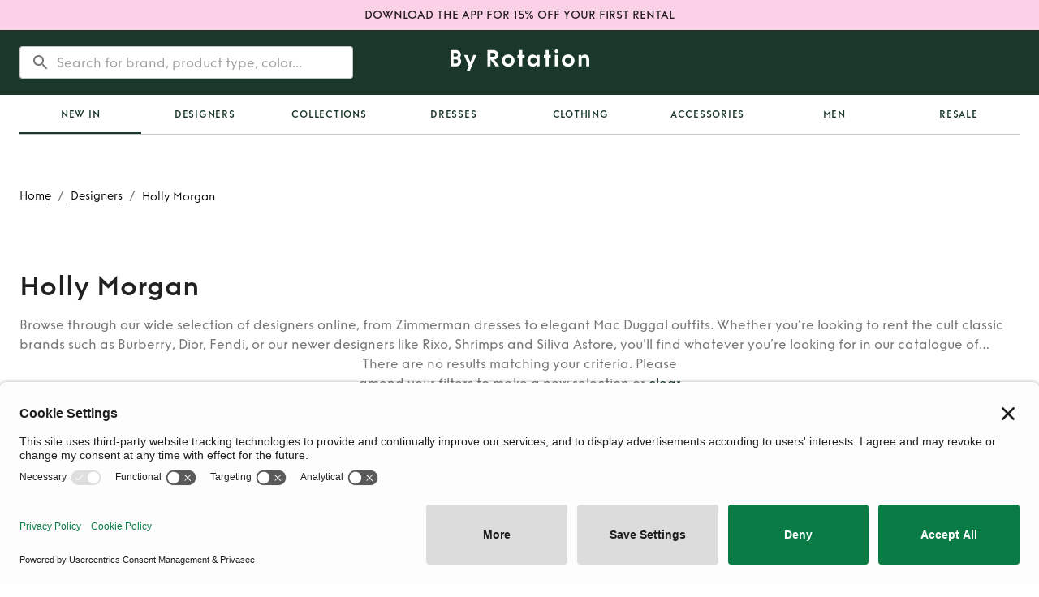

--- FILE ---
content_type: text/html; charset=utf-8
request_url: https://byrotation.com/us/designers/holly-morgan
body_size: 8911
content:
<!DOCTYPE html><html lang="en"><head><meta charSet="utf-8"/><meta name="viewport" content="initial-scale=1, width=device-width"/><link rel="canonical" href="https://byrotation.com/us/designers/holly-morgan"/><script async="" defer="" id="privasee-cb" src="https://app.privasee.io/cdn/62265bebcae4140016615885/cookie-banner.js"></script><script>
              window.addEventListener('load', function() {
                setTimeout(function() {
                  !function(t,e,n,s,a,c,i,o,p){
                    t.AppsFlyerSdkObject=a,
                    t.AF=t.AF||function(){
                      (t.AF.q=t.AF.q||[]).push([Date.now()].concat(Array.prototype.slice.call(arguments)))
                    },
                    t.AF.id=t.AF.id||i,
                    t.AF.plugins={},
                    o=e.createElement(n),
                    p=e.getElementsByTagName(n)[0],
                    o.async=1,
                    o.src="https://websdk.appsflyer.com?" +
                      (c.length>0?"st="+c.split(",").sort().join(",")+"&":"") +
                      (i.length>0?"af_id="+i:""),
                    p.parentNode.insertBefore(o,p)
                  }
                  (window,document,"script",0,"AF","banners", { banners: { key: "368a4cd0-f563-4f12-bfa4-08961a3e8891" } });
                  AF('banners', 'showBanner');
                }, 2000); // Load AppsFlyer 2 seconds after page load
              });
            </script><link rel="alternate" hreflang="en-us" href="https://byrotation.com/us/designers/holly-morgan"/><title>Rent Holly Morgan | By Rotation US</title><meta name="robots" content="noindex,follow"/><meta name="googlebot" content="noindex,follow"/><meta name="description" content="Rent Holly Morgan Clothes And Dresses In New York And The US No Subscription Fees Rent Holly Morgan Fashion For A Fraction Of The Retail Price"/><meta property="og:title" content="Rent Holly Morgan | By Rotation US"/><meta property="og:description" content="Rent Holly Morgan Clothes And Dresses In New York And The US No Subscription Fees Rent Holly Morgan Fashion For A Fraction Of The Retail Price"/><meta property="og:image" content="/assets/meta/Br-link-logo.png"/><meta property="og:image:alt" content="Og Image"/><meta property="og:image:type" content="image/png"/><meta property="og:image:width" content="800"/><meta property="og:image:height" content="600"/><script type="application/ld+json">{
    "@context": "https://schema.org",
    "@type": "BreadcrumbList",
    "itemListElement": [
      {
        "@type": "ListItem",
        "position": 1,
        "item": {
          "@id": "https://www.byrotation.com/",
          "name": "Home"
        }
      },{
        "@type": "ListItem",
        "position": 2,
        "item": {
          "@id": "https://www.byrotation.com/designers",
          "name": "Designers"
        }
      },{
        "@type": "ListItem",
        "position": 3,
        "item": {
          "@id": "https://www.byrotation.com/designers/holly-morgan",
          "name": "Holly%20Morgan"
        }
      }
     ]
  }</script><meta name="next-head-count" content="18"/><script>
                window.addEventListener('load', function() {
                  setTimeout(function() {
                    (function(w,d,s,l,i){w[l]=w[l]||[];w[l].push({'gtm.start':
                    new Date().getTime(),event:'gtm.js'});var f=d.getElementsByTagName(s)[0],
                    j=d.createElement(s),dl=l!='dataLayer'?'&l='+l:'';j.async=true;j.src=
                    'https://www.googletagmanager.com/gtm.js?id='+i+dl;f.parentNode.insertBefore(j,f);
                    })(window,document,'script','dataLayer','GTM-TXHK3MD');
                  }, 1000); // Load GTM 1 second after page load
                });
              </script><script>
                window.loadZendesk = function() {
                  if (!window.zendeskLoaded) {
                    window.zendeskLoaded = true;
                    var script = document.createElement('script');
                    script.id = 'ze-snippet';
                    script.src = 'https://static.zdassets.com/ekr/snippet.js?key=6e551364-c83a-4b60-a9c1-58ad53152467';
                    script.onload = function() { if(window.onZendeskWidgetLoad) window.onZendeskWidgetLoad(); };
                    document.head.appendChild(script);
                  }
                };
                // Load Zendesk after 5 seconds or on first user interaction
                setTimeout(window.loadZendesk, 5000);
                ['click', 'touchstart', 'scroll'].forEach(function(event) {
                  window.addEventListener(event, window.loadZendesk, { once: true });
                });
              </script><meta name="theme-color" content="#1b3729"/><style>
                @media (max-width: 959px) {
                  /* Hide desktop search bar immediately */
                  [class*="DesktopOnly"] { display: none !important; }
                }
                @media (min-width: 960px) {
                  /* Hide mobile elements on desktop */
                  [class*="MobileOnly"] { display: none !important; }
                }
              </style><link rel="icon" type="image/png" sizes="16x16" href="/assets/meta/faviconNew-16x16.png"/><link rel="icon" type="image/png" sizes="32x32" href="/assets/meta/faviconNew-32x32.png"/><link rel="shortcut icon" href="/assets/meta/faviconNew.ico"/><style data-emotion="css-global 1wgdb1t">@font-face{font-family:"Funkis";src:url("/fonts/funkis/FunkisB.1-Light.otf");font-weight:300;font-style:normal;font-display:swap;}@font-face{font-family:"Funkis";src:url("/fonts/funkis/FunkisB.1-Regular.otf");font-weight:400;font-style:normal;font-display:swap;}@font-face{font-family:"Funkis";src:url("/fonts/funkis/FunkisB.1-Medium.otf");font-weight:500;font-style:normal;font-display:swap;}@font-face{font-family:"Funkis";src:url("/fonts/funkis/FunkisB.1-SemiBold.otf");font-weight:600;font-style:normal;font-display:swap;}@font-face{font-family:"Funkis";src:url("/fonts/funkis/FunkisB.1-Bold.otf");font-weight:700;font-style:normal;font-display:swap;}</style><link rel="preload" href="/_next/static/css/007687ee32af552b.css" as="style"/><link rel="stylesheet" href="/_next/static/css/007687ee32af552b.css" data-n-g=""/><noscript data-n-css=""></noscript><script defer="" nomodule="" src="/_next/static/chunks/polyfills-c67a75d1b6f99dc8.js"></script><script src="/_next/static/chunks/webpack-dab696156798acb3.js" defer=""></script><script src="/_next/static/chunks/framework-79bce4a3a540b080.js" defer=""></script><script src="/_next/static/chunks/main-3300449822b2d49b.js" defer=""></script><script src="/_next/static/chunks/pages/_app-8d21ae16df66dc5b.js" defer=""></script><script src="/_next/static/chunks/448-ac97654ba1ab5df3.js" defer=""></script><script src="/_next/static/chunks/2209-77e223a48c2fb93f.js" defer=""></script><script src="/_next/static/chunks/3023-1c1a6384203f306d.js" defer=""></script><script src="/_next/static/chunks/3778-91170af356c1c1f4.js" defer=""></script><script src="/_next/static/chunks/pages/designers/%5Bdesigner%5D-72f65827c46c5cb2.js" defer=""></script><script src="/_next/static/CY655Kt9d9z2k8OU2GX0F/_buildManifest.js" defer=""></script><script src="/_next/static/CY655Kt9d9z2k8OU2GX0F/_ssgManifest.js" defer=""></script><style data-emotion="css-global 0"></style><style data-emotion="css-global bk43cd">html{-webkit-font-smoothing:antialiased;-moz-osx-font-smoothing:grayscale;box-sizing:border-box;-webkit-text-size-adjust:100%;}*,*::before,*::after{box-sizing:inherit;}strong,b{font-weight:700;}body{margin:0;color:rgba(0, 0, 0, 0.87);font-family:Funkis;font-weight:400;font-size:1rem;line-height:1.5;background-color:#fff;}@media print{body{background-color:#fff;}}body::backdrop{background-color:#fff;}</style><style data-emotion="css-global idrv10">#nprogress{pointer-events:none;}#nprogress .bar{background:#ed64a6;position:fixed;z-index:1031;top:0;left:0;width:100%;height:2px;}#nprogress .peg{display:block;position:absolute;right:0px;width:100px;height:100%;box-shadow:0 0 10px #ed64a6,0 0 5px #ed64a6;opacity:1;-webkit-transform:rotate(3deg) translate(0px, -4px);-ms-transform:rotate(3deg) translate(0px, -4px);-webkit-transform:rotate(3deg) translate(0px, -4px);-moz-transform:rotate(3deg) translate(0px, -4px);-ms-transform:rotate(3deg) translate(0px, -4px);transform:rotate(3deg) translate(0px, -4px);}</style><style data-emotion="css-global 1prfaxn">@-webkit-keyframes mui-auto-fill{from{display:block;}}@keyframes mui-auto-fill{from{display:block;}}@-webkit-keyframes mui-auto-fill-cancel{from{display:block;}}@keyframes mui-auto-fill-cancel{from{display:block;}}</style><style data-emotion="css 1d5l7gw brkwz3 1q53l5w 1g14zx0 1ekb41w hboir5 1m0rnhv cr1g2m 1qgxjqg vubbuv 1b2c48f 1g8ggeh euhvxq 1b3nk3p qopxoj rz9xf6 1a6giau f2zrvi igs3ac ihdtdm 1q6tf9f gmuwbf 1vokmnu 10jr14j pw2yv3 nhb8h9 1uieenk 198epqq 3mf706 10uvqs3 1dt4klb ci2vy1 1n0czg2 u9rrqd 68swy8 138z9eh">.css-1d5l7gw{min-height:36px;padding:8px 0;background-color:#FBD1E8;display:-webkit-box;display:-webkit-flex;display:-ms-flexbox;display:flex;-webkit-align-items:center;-webkit-box-align:center;-ms-flex-align:center;align-items:center;-webkit-box-pack:center;-ms-flex-pack:center;-webkit-justify-content:center;justify-content:center;}.css-1d5l7gw:hover{cursor:pointer;}.css-brkwz3{margin:0;font-family:Funkis;font-weight:500;font-size:0.875rem;line-height:1.57;padding-left:24px;padding-right:24px;text-align:center;}.css-1q53l5w{background-color:#fff;color:rgba(0, 0, 0, 0.87);-webkit-transition:box-shadow 300ms cubic-bezier(0.4, 0, 0.2, 1) 0ms;transition:box-shadow 300ms cubic-bezier(0.4, 0, 0.2, 1) 0ms;box-shadow:none;display:-webkit-box;display:-webkit-flex;display:-ms-flexbox;display:flex;-webkit-flex-direction:column;-ms-flex-direction:column;flex-direction:column;width:100%;box-sizing:border-box;-webkit-flex-shrink:0;-ms-flex-negative:0;flex-shrink:0;position:static;background-color:#1b3729;color:#fff;}.css-1g14zx0{position:relative;display:-webkit-box;display:-webkit-flex;display:-ms-flexbox;display:flex;-webkit-align-items:center;-webkit-box-align:center;-ms-flex-align:center;align-items:center;min-height:48px;min-height:80px;}.css-1ekb41w{width:100%;margin-left:auto;box-sizing:border-box;margin-right:auto;display:block;padding-left:16px;padding-right:16px;}@media (min-width:600px){.css-1ekb41w{padding-left:24px;padding-right:24px;}}@media (min-width:1536px){.css-1ekb41w{max-width:1536px;}}.css-hboir5{display:-webkit-box;display:-webkit-flex;display:-ms-flexbox;display:flex;width:100%;}.css-1m0rnhv{-webkit-box-pack:left;-ms-flex-pack:left;-webkit-justify-content:left;justify-content:left;width:100%;display:-webkit-box;display:-webkit-flex;display:-ms-flexbox;display:flex;-webkit-flex:1;-ms-flex:1;flex:1;-webkit-align-items:center;-webkit-box-align:center;-ms-flex-align:center;align-items:center;}.css-cr1g2m{display:block;}@media (min-width:900px){.css-cr1g2m{display:none;}}.css-1qgxjqg{display:-webkit-inline-box;display:-webkit-inline-flex;display:-ms-inline-flexbox;display:inline-flex;-webkit-align-items:center;-webkit-box-align:center;-ms-flex-align:center;align-items:center;-webkit-box-pack:center;-ms-flex-pack:center;-webkit-justify-content:center;justify-content:center;position:relative;box-sizing:border-box;-webkit-tap-highlight-color:transparent;background-color:transparent;outline:0;border:0;margin:0;border-radius:0;padding:0;cursor:pointer;-webkit-user-select:none;-moz-user-select:none;-ms-user-select:none;user-select:none;vertical-align:middle;-moz-appearance:none;-webkit-appearance:none;-webkit-text-decoration:none;text-decoration:none;color:inherit;text-align:center;-webkit-flex:0 0 auto;-ms-flex:0 0 auto;flex:0 0 auto;font-size:1.5rem;padding:8px;border-radius:50%;overflow:visible;color:rgba(0, 0, 0, 0.54);-webkit-transition:background-color 150ms cubic-bezier(0.4, 0, 0.2, 1) 0ms;transition:background-color 150ms cubic-bezier(0.4, 0, 0.2, 1) 0ms;margin-left:-12px;color:inherit;margin-right:16px;}.css-1qgxjqg::-moz-focus-inner{border-style:none;}.css-1qgxjqg.Mui-disabled{pointer-events:none;cursor:default;}@media print{.css-1qgxjqg{-webkit-print-color-adjust:exact;color-adjust:exact;}}.css-1qgxjqg:hover{background-color:rgba(0, 0, 0, 0.04);}@media (hover: none){.css-1qgxjqg:hover{background-color:transparent;}}.css-1qgxjqg.Mui-disabled{background-color:transparent;color:rgba(0, 0, 0, 0.26);}@media (min-width:900px){.css-1qgxjqg{display:none;}}.css-vubbuv{-webkit-user-select:none;-moz-user-select:none;-ms-user-select:none;user-select:none;width:1em;height:1em;display:inline-block;fill:currentColor;-webkit-flex-shrink:0;-ms-flex-negative:0;flex-shrink:0;-webkit-transition:fill 200ms cubic-bezier(0.4, 0, 0.2, 1) 0ms;transition:fill 200ms cubic-bezier(0.4, 0, 0.2, 1) 0ms;font-size:1.5rem;}.css-1b2c48f{display:none;width:100%;}@media (min-width:900px){.css-1b2c48f{display:block;}}.css-1g8ggeh{padding-top:20px;display:-webkit-box;display:-webkit-flex;display:-ms-flexbox;display:flex;width:100%;height:80px;position:relative;}.css-euhvxq{position:absolute;left:0;right:0;z-index:10;border-radius:4px;background-color:transparent;box-shadow:none;border:transparent;-webkit-transition:all 200ms;transition:all 200ms;}.css-1b3nk3p{background-color:white;border-radius:4px;}.css-qopxoj{display:-webkit-inline-box;display:-webkit-inline-flex;display:-ms-inline-flexbox;display:inline-flex;-webkit-flex-direction:column;-ms-flex-direction:column;flex-direction:column;position:relative;min-width:0;padding:0;margin:0;border:0;vertical-align:top;width:100%;width:100%;background-color:transparent;outline:none;border:none;font-family:Funkis;font-weight:400;font-size:1rem;line-height:1.5;}.css-qopxoj .MuiOutlinedInput-root:hover fieldset{border-color:transparent!important;}.css-qopxoj .MuiOutlinedInput-root.focused fieldset{border-color:transparent;}.css-qopxoj .MuiOutlinedInput-root.active fieldset{border-color:transparent;}.css-qopxoj .MuiOutlinedInput-root.Mui-focused fieldset{border-color:transparent;}.css-rz9xf6{font-family:Funkis;font-weight:400;font-size:1rem;line-height:1.4375em;color:rgba(0, 0, 0, 0.87);box-sizing:border-box;position:relative;cursor:text;display:-webkit-inline-box;display:-webkit-inline-flex;display:-ms-inline-flexbox;display:inline-flex;-webkit-align-items:center;-webkit-box-align:center;-ms-flex-align:center;align-items:center;width:100%;position:relative;border-radius:4px;padding-left:14px;}.css-rz9xf6.Mui-disabled{color:rgba(0, 0, 0, 0.38);cursor:default;}.css-rz9xf6:hover .MuiOutlinedInput-notchedOutline{border-color:rgba(0, 0, 0, 0.87);}@media (hover: none){.css-rz9xf6:hover .MuiOutlinedInput-notchedOutline{border-color:rgba(0, 0, 0, 0.23);}}.css-rz9xf6.Mui-focused .MuiOutlinedInput-notchedOutline{border-color:#1b3729;border-width:2px;}.css-rz9xf6.Mui-error .MuiOutlinedInput-notchedOutline{border-color:#d32f2f;}.css-rz9xf6.Mui-disabled .MuiOutlinedInput-notchedOutline{border-color:rgba(0, 0, 0, 0.26);}.css-1a6giau{display:-webkit-box;display:-webkit-flex;display:-ms-flexbox;display:flex;height:0.01em;max-height:2em;-webkit-align-items:center;-webkit-box-align:center;-ms-flex-align:center;align-items:center;white-space:nowrap;color:rgba(0, 0, 0, 0.54);margin-right:8px;}.css-f2zrvi{font:inherit;letter-spacing:inherit;color:currentColor;padding:4px 0 5px;border:0;box-sizing:content-box;background:none;height:1.4375em;margin:0;-webkit-tap-highlight-color:transparent;display:block;min-width:0;width:100%;-webkit-animation-name:mui-auto-fill-cancel;animation-name:mui-auto-fill-cancel;-webkit-animation-duration:10ms;animation-duration:10ms;padding-top:1px;-moz-appearance:textfield;padding:8.5px 14px;padding-left:0;}.css-f2zrvi::-webkit-input-placeholder{color:currentColor;opacity:0.42;-webkit-transition:opacity 200ms cubic-bezier(0.4, 0, 0.2, 1) 0ms;transition:opacity 200ms cubic-bezier(0.4, 0, 0.2, 1) 0ms;}.css-f2zrvi::-moz-placeholder{color:currentColor;opacity:0.42;-webkit-transition:opacity 200ms cubic-bezier(0.4, 0, 0.2, 1) 0ms;transition:opacity 200ms cubic-bezier(0.4, 0, 0.2, 1) 0ms;}.css-f2zrvi:-ms-input-placeholder{color:currentColor;opacity:0.42;-webkit-transition:opacity 200ms cubic-bezier(0.4, 0, 0.2, 1) 0ms;transition:opacity 200ms cubic-bezier(0.4, 0, 0.2, 1) 0ms;}.css-f2zrvi::-ms-input-placeholder{color:currentColor;opacity:0.42;-webkit-transition:opacity 200ms cubic-bezier(0.4, 0, 0.2, 1) 0ms;transition:opacity 200ms cubic-bezier(0.4, 0, 0.2, 1) 0ms;}.css-f2zrvi:focus{outline:0;}.css-f2zrvi:invalid{box-shadow:none;}.css-f2zrvi::-webkit-search-decoration{-webkit-appearance:none;}label[data-shrink=false]+.MuiInputBase-formControl .css-f2zrvi::-webkit-input-placeholder{opacity:0!important;}label[data-shrink=false]+.MuiInputBase-formControl .css-f2zrvi::-moz-placeholder{opacity:0!important;}label[data-shrink=false]+.MuiInputBase-formControl .css-f2zrvi:-ms-input-placeholder{opacity:0!important;}label[data-shrink=false]+.MuiInputBase-formControl .css-f2zrvi::-ms-input-placeholder{opacity:0!important;}label[data-shrink=false]+.MuiInputBase-formControl .css-f2zrvi:focus::-webkit-input-placeholder{opacity:0.42;}label[data-shrink=false]+.MuiInputBase-formControl .css-f2zrvi:focus::-moz-placeholder{opacity:0.42;}label[data-shrink=false]+.MuiInputBase-formControl .css-f2zrvi:focus:-ms-input-placeholder{opacity:0.42;}label[data-shrink=false]+.MuiInputBase-formControl .css-f2zrvi:focus::-ms-input-placeholder{opacity:0.42;}.css-f2zrvi.Mui-disabled{opacity:1;-webkit-text-fill-color:rgba(0, 0, 0, 0.38);}.css-f2zrvi:-webkit-autofill{-webkit-animation-duration:5000s;animation-duration:5000s;-webkit-animation-name:mui-auto-fill;animation-name:mui-auto-fill;}.css-f2zrvi:-webkit-autofill{border-radius:inherit;}.css-igs3ac{text-align:left;position:absolute;bottom:0;right:0;top:-5px;left:0;margin:0;padding:0 8px;pointer-events:none;border-radius:inherit;border-style:solid;border-width:1px;overflow:hidden;min-width:0%;border-color:rgba(0, 0, 0, 0.23);}.css-ihdtdm{float:unset;width:auto;overflow:hidden;padding:0;line-height:11px;-webkit-transition:width 150ms cubic-bezier(0.0, 0, 0.2, 1) 0ms;transition:width 150ms cubic-bezier(0.0, 0, 0.2, 1) 0ms;}.css-1q6tf9f{-webkit-box-pack:center;-ms-flex-pack:center;-webkit-justify-content:center;justify-content:center;width:100%;display:-webkit-box;display:-webkit-flex;display:-ms-flexbox;display:flex;-webkit-flex:1;-ms-flex:1;flex:1;-webkit-align-items:center;-webkit-box-align:center;-ms-flex-align:center;align-items:center;}.css-gmuwbf{display:-webkit-box;display:-webkit-flex;display:-ms-flexbox;display:flex;-webkit-align-items:center;-webkit-box-align:center;-ms-flex-align:center;align-items:center;-webkit-box-pack:center;-ms-flex-pack:center;-webkit-justify-content:center;justify-content:center;}.css-1vokmnu{-webkit-box-pack:right;-ms-flex-pack:right;-webkit-justify-content:right;justify-content:right;width:100%;display:-webkit-box;display:-webkit-flex;display:-ms-flexbox;display:flex;-webkit-flex:1;-ms-flex:1;flex:1;-webkit-align-items:center;-webkit-box-align:center;-ms-flex-align:center;align-items:center;}.css-10jr14j:hover{cursor:pointer;}.css-pw2yv3{margin:0;font-family:Funkis;font-weight:400;font-size:1rem;line-height:1.5;color:rgba(0, 0, 0, 0.54);grid-area:breadcrumbs;}.css-nhb8h9{display:-webkit-box;display:-webkit-flex;display:-ms-flexbox;display:flex;-webkit-box-flex-wrap:wrap;-webkit-flex-wrap:wrap;-ms-flex-wrap:wrap;flex-wrap:wrap;-webkit-align-items:center;-webkit-box-align:center;-ms-flex-align:center;align-items:center;padding:0;margin:0;list-style:none;}.css-1uieenk p{border-bottom-color:black;border-bottom-width:0.5px;border-bottom-style:solid;text-transform:capitalize;}.css-1uieenk p:hover{border-bottom-color:#2F855A;color:#2F855A;}.css-198epqq{margin:0;font-weight:300;line-height:1.4;font-size:0.875rem;letter-spacing:0;font-family:Funkis;color:black;}.css-3mf706{display:-webkit-box;display:-webkit-flex;display:-ms-flexbox;display:flex;-webkit-user-select:none;-moz-user-select:none;-ms-user-select:none;user-select:none;margin-left:8px;margin-right:8px;}.css-10uvqs3{grid-area:pageTitle;height:-webkit-fit-content;height:-moz-fit-content;height:fit-content;}.css-1dt4klb{margin:0;font-weight:600;line-height:1.2;font-size:1.5625rem;letter-spacing:0.015625rem;font-family:Funkis;}@media (min-width:600px){.css-1dt4klb{font-size:1.875rem;}}@media (min-width:900px){.css-1dt4klb{font-size:2.0833rem;}}@media (min-width:1200px){.css-1dt4klb{font-size:2.0833rem;}}.css-ci2vy1{margin-top:16px;}.css-ci2vy1 #page-description{overflow:hidden;text-overflow:ellipsis;display:-webkit-box;-webkit-line-clamp:2;-webkit-box-orient:vertical;}.css-1n0czg2{margin:0;font-family:Funkis;font-weight:400;font-size:1rem;line-height:1.5;color:rgba(0, 0, 0, 0.54);}.css-u9rrqd{margin-left:-8px;padding-top:16px;}.css-68swy8{display:-webkit-inline-box;display:-webkit-inline-flex;display:-ms-inline-flexbox;display:inline-flex;-webkit-align-items:center;-webkit-box-align:center;-ms-flex-align:center;align-items:center;-webkit-box-pack:center;-ms-flex-pack:center;-webkit-justify-content:center;justify-content:center;position:relative;box-sizing:border-box;-webkit-tap-highlight-color:transparent;background-color:transparent;outline:0;border:0;margin:0;border-radius:0;padding:0;cursor:pointer;-webkit-user-select:none;-moz-user-select:none;-ms-user-select:none;user-select:none;vertical-align:middle;-moz-appearance:none;-webkit-appearance:none;-webkit-text-decoration:none;text-decoration:none;color:inherit;font-weight:600;line-height:1.75;font-size:0.875rem;letter-spacing:0.0625em;font-family:Funkis;text-transform:uppercase;min-width:64px;padding:6px 8px;border-radius:4px;-webkit-transition:background-color 250ms cubic-bezier(0.4, 0, 0.2, 1) 0ms,box-shadow 250ms cubic-bezier(0.4, 0, 0.2, 1) 0ms,border-color 250ms cubic-bezier(0.4, 0, 0.2, 1) 0ms,color 250ms cubic-bezier(0.4, 0, 0.2, 1) 0ms;transition:background-color 250ms cubic-bezier(0.4, 0, 0.2, 1) 0ms,box-shadow 250ms cubic-bezier(0.4, 0, 0.2, 1) 0ms,border-color 250ms cubic-bezier(0.4, 0, 0.2, 1) 0ms,color 250ms cubic-bezier(0.4, 0, 0.2, 1) 0ms;color:#1b3729;}.css-68swy8::-moz-focus-inner{border-style:none;}.css-68swy8.Mui-disabled{pointer-events:none;cursor:default;}@media print{.css-68swy8{-webkit-print-color-adjust:exact;color-adjust:exact;}}.css-68swy8:hover{-webkit-text-decoration:none;text-decoration:none;background-color:rgba(27, 55, 41, 0.04);}@media (hover: none){.css-68swy8:hover{background-color:transparent;}}.css-68swy8.Mui-disabled{color:rgba(0, 0, 0, 0.26);}.css-138z9eh{box-sizing:border-box;display:-webkit-box;display:-webkit-flex;display:-ms-flexbox;display:flex;-webkit-box-flex-wrap:wrap;-webkit-flex-wrap:wrap;-ms-flex-wrap:wrap;flex-wrap:wrap;width:100%;-webkit-flex-direction:row;-ms-flex-direction:row;flex-direction:row;}@media (min-width:0px){.css-138z9eh{margin-top:-16px;}.css-138z9eh>.MuiGrid-item{padding-top:16px;}}@media (min-width:900px){.css-138z9eh{margin-top:0;}.css-138z9eh>.MuiGrid-item{padding-top:0;}}@media (min-width:0px){.css-138z9eh{width:calc(100% + 16px);margin-left:-16px;}.css-138z9eh>.MuiGrid-item{padding-left:16px;}}@media (min-width:900px){.css-138z9eh{width:100%;margin-left:0;}.css-138z9eh>.MuiGrid-item{padding-left:0;}}</style></head><body><noscript><iframe src="https://www.googletagmanager.com/ns.html?id=GTM-TXHK3MD" height="0" width="0" style="display:none;visibility:hidden"></iframe></noscript><div id="__next" data-reactroot=""><div style="z-index:99"><div class="MuiBox-root css-1d5l7gw"><h6 class="MuiTypography-root MuiTypography-subtitle2 css-brkwz3">DOWNLOAD THE APP FOR 15% OFF YOUR FIRST RENTAL</h6></div><header class="MuiPaper-root MuiPaper-elevation MuiPaper-elevation0 MuiAppBar-root MuiAppBar-colorPrimary MuiAppBar-positionStatic css-1q53l5w"><div class="MuiToolbar-root MuiToolbar-dense css-1g14zx0"><div class="MuiContainer-root MuiContainer-maxWidthXl css-1ekb41w"><div class="MuiBox-root css-hboir5"><div class="MuiBox-root css-1m0rnhv"><div class="MuiBox-root css-cr1g2m"><button class="MuiButtonBase-root MuiIconButton-root MuiIconButton-colorInherit MuiIconButton-edgeStart MuiIconButton-sizeMedium css-1qgxjqg" tabindex="0" type="button" aria-label="open drawer"><svg class="MuiSvgIcon-root MuiSvgIcon-fontSizeMedium css-vubbuv" focusable="false" aria-hidden="true" viewBox="0 0 24 24" data-testid="MenuIcon"><path d="M3 18h18v-2H3v2zm0-5h18v-2H3v2zm0-7v2h18V6H3z"></path></svg></button></div><div class="MuiBox-root css-1b2c48f"><div class="MuiBox-root css-1g8ggeh"><div class="MuiBox-root css-euhvxq"><div class="MuiBox-root css-1b3nk3p"><div class="MuiFormControl-root MuiFormControl-fullWidth MuiTextField-root css-qopxoj"><div class="MuiInputBase-root MuiOutlinedInput-root MuiInputBase-colorPrimary MuiInputBase-fullWidth MuiInputBase-formControl MuiInputBase-sizeSmall MuiInputBase-adornedStart css-rz9xf6"><div class="MuiInputAdornment-root MuiInputAdornment-positionStart MuiInputAdornment-outlined MuiInputAdornment-sizeSmall css-1a6giau"><span class="notranslate">​</span><svg class="MuiSvgIcon-root MuiSvgIcon-fontSizeMedium css-vubbuv" focusable="false" aria-hidden="true" viewBox="0 0 24 24" data-testid="SearchIcon"><path d="M15.5 14h-.79l-.28-.27C15.41 12.59 16 11.11 16 9.5 16 5.91 13.09 3 9.5 3S3 5.91 3 9.5 5.91 16 9.5 16c1.61 0 3.09-.59 4.23-1.57l.27.28v.79l5 4.99L20.49 19l-4.99-5zm-6 0C7.01 14 5 11.99 5 9.5S7.01 5 9.5 5 14 7.01 14 9.5 11.99 14 9.5 14z"></path></svg></div><input type="search" aria-invalid="false" autoComplete="off" placeholder="Search for brand, product type, color..." value="" class="MuiInputBase-input MuiOutlinedInput-input MuiInputBase-inputTypeSearch MuiInputBase-inputSizeSmall MuiInputBase-inputAdornedStart css-f2zrvi"/><fieldset aria-hidden="true" class="MuiOutlinedInput-notchedOutline css-igs3ac"><legend class="css-ihdtdm"><span class="notranslate">​</span></legend></fieldset></div></div></div></div></div></div></div><div class="MuiBox-root css-1q6tf9f"><div class="MuiBox-root css-gmuwbf"><a class="" style="text-decoration:none;color:inherit" href="/us"><svg class="MuiSvgIcon-root MuiSvgIcon-fontSizeMedium css-vubbuv" focusable="false" aria-hidden="true" viewBox="0 0 171 26" xmlns="http://www.w3.org/2000/svg" style="width:171px;height:26px"><g clip-path="url(#a)" fill="#fff"><path d="M6.758 12.223h-2.99v5.09h2.99c1.496 0 2.59-1.063 2.59-2.56 0-1.495-1.094-2.53-2.59-2.53Zm-2.99-7.996v4.515h2.99c1.352 0 2.302-.891 2.302-2.242 0-1.352-1.007-2.273-2.302-2.273h-2.99Zm2.99 16.595H0V.718h6.702c3.393 0 6.096 2.532 6.096 5.81 0 1.61-.66 2.933-1.812 3.883 1.352 1.007 2.157 2.502 2.157 4.314 0 3.48-2.847 6.097-6.385 6.097ZM28.27 6.643l-3.826 9.003-3.969-9.003h-3.94l5.924 13.604L20.015 26h3.883l8.226-19.357H28.27ZM49.204 4.314v4.688h3.566c1.38 0 2.416-.95 2.416-2.33 0-1.38-1.035-2.358-2.416-2.358h-3.566Zm6.414 16.508-6.414-8.427v8.427h-3.768V.718h7.363c3.423 0 6.241 2.589 6.241 5.954 0 3.02-2.243 5.436-5.205 5.838l6.355 8.312h-4.572ZM71.06 9.664c-1.152 0-2.13.403-2.906 1.179-.776.777-1.15 1.726-1.15 2.905 0 1.18.374 2.128 1.15 2.904.776.777 1.754 1.151 2.905 1.151 1.151 0 2.1-.374 2.876-1.15.777-.777 1.15-1.755 1.15-2.905 0-2.33-1.782-4.084-4.026-4.084Zm0-3.538c4.17-.087 7.88 3.51 7.793 7.622.087 4.113-3.623 7.68-7.794 7.593-4.228.086-7.88-3.48-7.794-7.593-.087-4.113 3.566-7.709 7.794-7.622ZM91.132 10.037h-2.56v10.785h-3.738V10.037h-2.33V6.643h2.33V.718h3.739v5.925h2.56v3.394ZM102.348 9.692c-2.244 0-3.97 1.783-3.97 4.056 0 1.15.373 2.099 1.121 2.875.777.777 1.726 1.15 2.849 1.15 2.214 0 3.94-1.783 3.94-4.025 0-2.273-1.726-4.056-3.94-4.056Zm7.448-3.049v14.18h-3.508v-2.244c-1.122 1.639-2.79 2.588-4.89 2.588-3.883 0-6.76-3.307-6.76-7.42 0-4.113 2.877-7.449 6.76-7.449 2.1 0 3.768.978 4.89 2.618V6.643h3.508ZM123.512 10.037h-2.558v10.785h-3.74V10.037h-2.329V6.643h2.329V.718h3.74v5.925h2.558v3.394ZM128.601 6.643h3.768v14.18h-3.768V6.642ZM130.47 0c1.238 0 2.244.949 2.244 2.186 0 1.236-1.006 2.185-2.244 2.185-1.236 0-2.243-.95-2.243-2.185C128.227.949 129.234 0 130.47 0ZM144.993 9.664c-1.151 0-2.129.403-2.905 1.179-.776.777-1.151 1.726-1.151 2.905 0 1.18.375 2.128 1.151 2.904.776.777 1.754 1.151 2.905 1.151 1.15 0 2.099-.374 2.876-1.15.776-.777 1.151-1.755 1.151-2.905 0-2.33-1.784-4.084-4.027-4.084Zm0-3.538c4.171-.087 7.88 3.51 7.794 7.622.086 4.113-3.623 7.68-7.794 7.593-4.228.086-7.881-3.48-7.794-7.593-.087-4.113 3.566-7.709 7.794-7.622ZM170.904 20.822h-3.74v-7.996c0-1.84-1.178-3.02-2.875-3.02-1.64 0-2.877 1.208-2.877 3.02v7.996h-3.767V6.643h3.48v2.56c.776-1.812 2.387-2.905 4.429-2.905 3.078 0 5.35 2.387 5.35 5.665v8.86Z"></path></g><defs><clipPath id="a"><path fill="#fff" d="M0 0h170.904v26H0z"></path></clipPath></defs></svg></a></div></div><div class="MuiBox-root css-1vokmnu"><div class="MuiBox-root css-cr1g2m"><svg xmlns="http://www.w3.org/2000/svg" width="20px" height="20px" viewBox="0 0 24 24" fill="none" stroke="currentColor" stroke-width="2" stroke-linecap="round" stroke-linejoin="round" style="margin-right:8px" class="css-10jr14j"><circle cx="11" cy="11" r="8"></circle><line x1="21" y1="21" x2="16.65" y2="16.65"></line></svg></div></div></div></div></div></header></div><div class="MuiContainer-root MuiContainer-maxWidthXl css-1ekb41w"><div class="py-8 md:py-16"><nav class="MuiTypography-root MuiTypography-body1 MuiBreadcrumbs-root breadcrumbs css-pw2yv3"><ol class="MuiBreadcrumbs-ol css-nhb8h9"><li class="MuiBreadcrumbs-li"><a class="css-1uieenk" style="text-decoration:none;color:inherit" href="/us"><p class="MuiTypography-root MuiTypography-body2 css-198epqq">Home</p></a></li><li aria-hidden="true" class="MuiBreadcrumbs-separator css-3mf706">/</li><li class="MuiBreadcrumbs-li"><a class="css-1uieenk" style="text-decoration:none;color:inherit" href="/us/designers"><p class="MuiTypography-root MuiTypography-body2 css-198epqq">Designers</p></a></li><li aria-hidden="true" class="MuiBreadcrumbs-separator css-3mf706">/</li><li class="MuiBreadcrumbs-li"><p class="MuiTypography-root MuiTypography-body2 css-198epqq">Holly Morgan</p></li></ol></nav><div class="flex min-h-[40vh] flex-col items-center justify-center py-12 md:min-h-[50vh] md:py-20"><div class="pageTitle MuiBox-root css-10uvqs3"><h1 class="MuiTypography-root MuiTypography-h4 css-1dt4klb" id="page-title">Holly Morgan</h1><div class="MuiBox-root css-0"><div class="MuiBox-root css-ci2vy1" id="page-description-box"><p class="MuiTypography-root MuiTypography-body1 css-1n0czg2" id="page-description">Browse through our wide selection of designers online, from Zimmerman dresses to elegant Mac Duggal outfits. Whether you’re looking to rent the cult classic brands such as Burberry, Dior, Fendi, or our newer designers like Rixo, Shrimps and Siliva Astore, you’ll find whatever you’re looking for in our catalogue of designers.</p></div></div><div class="MuiBox-root css-u9rrqd"><button class="MuiButtonBase-root MuiButton-root MuiButton-text MuiButton-textPrimary MuiButton-sizeMedium MuiButton-textSizeMedium MuiButton-root MuiButton-text MuiButton-textPrimary MuiButton-sizeMedium MuiButton-textSizeMedium css-68swy8" tabindex="0" type="button">SHOW MORE<svg class="MuiSvgIcon-root MuiSvgIcon-fontSizeMedium css-vubbuv" focusable="false" aria-hidden="true" viewBox="0 0 24 24" data-testid="ExpandMoreIcon"><path d="M16.59 8.59 12 13.17 7.41 8.59 6 10l6 6 6-6z"></path></svg></button></div></div><div class="MuiBox-root css-0"><div class="MuiGrid-root MuiGrid-container MuiGrid-spacing-xs-2 css-138z9eh"></div></div></div></div></div></div><script id="__NEXT_DATA__" type="application/json">{"props":{"pageProps":{"seoData":{"seo":{"metaTitle":"Rent Holly Morgan","metaDescription":"Rent Holly Morgan Clothes And Dresses In New York And The US No Subscription Fees Rent Holly Morgan Fashion For A Fraction Of The Retail Price","shareImages":"/assets/meta/shareImage.png"},"headline":{"title":"Holly Morgan","description":"Browse through our wide selection of designers online, from Zimmerman dresses to elegant Mac Duggal outfits. Whether you’re looking to rent the cult classic brands such as Burberry, Dior, Fendi, or our newer designers like Rixo, Shrimps and Siliva Astore, you’ll find whatever you’re looking for in our catalogue of designers.","expandable":false}},"trpcState":{"json":{"mutations":[],"queries":[]}},"isBrandExistOnAnotherLng":false,"shouldNoIndex":true},"__N_SSP":true},"page":"/designers/[designer]","query":{"designer":"holly-morgan"},"buildId":"CY655Kt9d9z2k8OU2GX0F","isFallback":false,"dynamicIds":[53755,89517,28811],"gssp":true,"locale":"us","locales":["default","en","us","ae","sg"],"defaultLocale":"default","scriptLoader":[]}</script></body></html>

--- FILE ---
content_type: text/html; charset=utf-8
request_url: https://byrotation.com/_next/data/CY655Kt9d9z2k8OU2GX0F/us/the-community.json
body_size: 847
content:
{"pageProps":{"trpcState":{"json":{"mutations":[],"queries":[{"state":{"data":{"id":387,"slug":"the-community","published_at":"2024-07-29T21:46:45.516Z","created_at":"2024-07-29T21:46:43.932Z","updated_at":"2024-07-29T21:46:45.605Z","headline":{"id":340,"title":"","description":"","expandable":false},"description":null,"more":null,"expandableDescription":null,"backgroundColor":null,"notification_header":null,"locale":"en-US","redirectUrl":null,"content":[],"seo":{"id":121,"metaTitle":"The Community","metaDescription":"Read what our diverse community has to say about their experience using the By Rotation app and how they’ve become more conscious about their consumption of fashion.","keywords":null,"preventIndexing":null,"noindex":false,"nofollow":false,"disableGooglebot":false,"canonicalUrl":null,"openGraph":null,"shareImages":[{"id":225,"name":"open-graph-img1.png","alternativeText":"","caption":"","width":800,"height":600,"formats":{"small":{"ext":".png","url":"https://by-rotation-strapi-prod.s3.eu-west-2.amazonaws.com/small_open_graph_img1_c0c59a3485.png","hash":"small_open_graph_img1_c0c59a3485","mime":"image/png","name":"small_open-graph-img1.png","path":null,"size":17.94,"width":500,"height":375},"medium":{"ext":".png","url":"https://by-rotation-strapi-prod.s3.eu-west-2.amazonaws.com/medium_open_graph_img1_c0c59a3485.png","hash":"medium_open_graph_img1_c0c59a3485","mime":"image/png","name":"medium_open-graph-img1.png","path":null,"size":31.08,"width":750,"height":563},"thumbnail":{"ext":".png","url":"https://by-rotation-strapi-prod.s3.eu-west-2.amazonaws.com/thumbnail_open_graph_img1_c0c59a3485.png","hash":"thumbnail_open_graph_img1_c0c59a3485","mime":"image/png","name":"thumbnail_open-graph-img1.png","path":null,"size":6.28,"width":208,"height":156}},"hash":"open_graph_img1_c0c59a3485","ext":".png","mime":"image/png","size":19.89,"url":"https://by-rotation-strapi-prod.s3.eu-west-2.amazonaws.com/open_graph_img1_c0c59a3485.png","previewUrl":null,"provider":"aws-s3","provider_metadata":null,"created_at":"2021-10-06T13:34:03.772Z","updated_at":"2021-10-06T13:34:03.786Z","blurHash":"U168vsxu0dt7t7j[WVfQ00NG~DR*IoWBs:fQ"}]},"localizations":[{"id":386,"locale":"en","published_at":"2024-07-29T21:46:29.019Z"}]},"dataUpdateCount":1,"dataUpdatedAt":1768842587690,"error":null,"errorUpdateCount":0,"errorUpdatedAt":0,"fetchFailureCount":0,"fetchFailureReason":null,"fetchMeta":null,"isInvalidated":false,"status":"success","fetchStatus":"idle"},"queryKey":[["strapi","pageBySlug"],{"input":{"slug":"the-community","locale":"en-US"},"type":"query"}],"queryHash":"[[\"strapi\",\"pageBySlug\"],{\"input\":{\"locale\":\"en-US\",\"slug\":\"the-community\"},\"type\":\"query\"}]"}]}},"content":{"id":387,"slug":"the-community","published_at":"2024-07-29T21:46:45.516Z","created_at":"2024-07-29T21:46:43.932Z","updated_at":"2024-07-29T21:46:45.605Z","headline":{"id":340,"title":"","description":"","expandable":false},"description":null,"more":null,"expandableDescription":null,"backgroundColor":null,"notification_header":null,"locale":"en-US","redirectUrl":null,"content":[],"seo":{"id":121,"metaTitle":"The Community","metaDescription":"Read what our diverse community has to say about their experience using the By Rotation app and how they’ve become more conscious about their consumption of fashion.","keywords":null,"preventIndexing":null,"noindex":false,"nofollow":false,"disableGooglebot":false,"canonicalUrl":null,"openGraph":null,"shareImages":[{"id":225,"name":"open-graph-img1.png","alternativeText":"","caption":"","width":800,"height":600,"formats":{"small":{"ext":".png","url":"https://by-rotation-strapi-prod.s3.eu-west-2.amazonaws.com/small_open_graph_img1_c0c59a3485.png","hash":"small_open_graph_img1_c0c59a3485","mime":"image/png","name":"small_open-graph-img1.png","path":null,"size":17.94,"width":500,"height":375},"medium":{"ext":".png","url":"https://by-rotation-strapi-prod.s3.eu-west-2.amazonaws.com/medium_open_graph_img1_c0c59a3485.png","hash":"medium_open_graph_img1_c0c59a3485","mime":"image/png","name":"medium_open-graph-img1.png","path":null,"size":31.08,"width":750,"height":563},"thumbnail":{"ext":".png","url":"https://by-rotation-strapi-prod.s3.eu-west-2.amazonaws.com/thumbnail_open_graph_img1_c0c59a3485.png","hash":"thumbnail_open_graph_img1_c0c59a3485","mime":"image/png","name":"thumbnail_open-graph-img1.png","path":null,"size":6.28,"width":208,"height":156}},"hash":"open_graph_img1_c0c59a3485","ext":".png","mime":"image/png","size":19.89,"url":"https://by-rotation-strapi-prod.s3.eu-west-2.amazonaws.com/open_graph_img1_c0c59a3485.png","previewUrl":null,"provider":"aws-s3","provider_metadata":null,"created_at":"2021-10-06T13:34:03.772Z","updated_at":"2021-10-06T13:34:03.786Z","blurHash":"U168vsxu0dt7t7j[WVfQ00NG~DR*IoWBs:fQ"}]},"localizations":[{"id":386,"locale":"en","published_at":"2024-07-29T21:46:29.019Z"}]}},"__N_SSG":true}

--- FILE ---
content_type: application/javascript; charset=utf-8
request_url: https://byrotation.com/_next/static/chunks/pages/charity-7da79de4627bfe03.js
body_size: 299
content:
(self.webpackChunk_N_E=self.webpackChunk_N_E||[]).push([[513],{51431:function(n,e,i){(window.__NEXT_P=window.__NEXT_P||[]).push(["/charity",function(){return i(10576)}])},10576:function(n,e,i){"use strict";i.r(e),i.d(e,{CharityPageStyles:function(){return _},__N_SSP:function(){return f}});var t=i(7297),u=i(85893),r=(i(67294),i(44204)),l=i(2734),o=i(70917),a=i(92108),s=i(57511),d=i(11163),c=i(49488);function v(){var n=(0,t.Z)(["\n        #information-section {\n          @media (min-width: ","px) {\n            #text-block {\n              padding-left: 80px;\n            }\n          }\n        }\n      "]);return v=function(){return n},n}var f=!0,_=function(){var n=(0,l.Z)();return(0,u.jsx)(o.xB,{styles:(0,o.iv)(v(),n.breakpoints.values.md)})};e.default=function(){var n,e,i=(0,d.useRouter)(),t=(0,c.Xe)(i.locale),l=s.S.strapi.pageBySlug.useQuery({slug:"charity",locale:t}).data;return l?(0,u.jsxs)(u.Fragment,{children:[(0,u.jsx)(_,{}),(0,u.jsx)(a.pQ,{pageTitle:null===l||void 0===l||null===(n=l.headline)||void 0===n?void 0:n.title,pageDescription:null===l||void 0===l||null===(e=l.headline)||void 0===e?void 0:e.description,seo:null===l||void 0===l?void 0:l.seo}),(0,u.jsx)(a.su,{alignText:"center",headline:null===l||void 0===l?void 0:l.headline}),(0,r._)(l)]}):null}}},function(n){n.O(0,[448,2209,6310,3023,3778,8277,1722,9587,9774,2888,179],(function(){return e=51431,n(n.s=e);var e}));var e=n.O();_N_E=e}]);

--- FILE ---
content_type: application/javascript; charset=utf-8
request_url: https://byrotation.com/_next/static/chunks/2209-77e223a48c2fb93f.js
body_size: 75519
content:
(self.webpackChunk_N_E=self.webpackChunk_N_E||[]).push([[2209],{60888:function(e,t,n){"use strict";var r=n(64836);t.Z=void 0;var o=r(n(64938)),a=n(85893),i=(0,o.default)((0,a.jsx)("path",{d:"M12 2C6.48 2 2 6.48 2 12s4.48 10 10 10 10-4.48 10-10S17.52 2 12 2zm-2 15-5-5 1.41-1.41L10 14.17l7.59-7.59L19 8l-9 9z"}),"CheckCircle");t.Z=i},874:function(e,t,n){"use strict";var r=n(64836);t.Z=void 0;var o=r(n(64938)),a=n(85893),i=(0,o.default)([(0,a.jsx)("path",{d:"M12 2C8.13 2 5 5.13 5 9c0 5.25 7 13 7 13s7-7.75 7-13c0-3.87-3.13-7-7-7zM7 9c0-2.76 2.24-5 5-5s5 2.24 5 5c0 2.88-2.88 7.19-5 9.88C9.92 16.21 7 11.85 7 9z"},"0"),(0,a.jsx)("circle",{cx:"12",cy:"9",r:"2.5"},"1")],"LocationOnOutlined");t.Z=i},59462:function(e,t,n){"use strict";var r=n(64836);t.Z=void 0;var o=r(n(64938)),a=n(85893),i=(0,o.default)((0,a.jsx)("path",{d:"M12 2C6.48 2 2 6.48 2 12s4.48 10 10 10 10-4.48 10-10S17.52 2 12 2zm0 18c-4.42 0-8-3.58-8-8s3.58-8 8-8 8 3.58 8 8-3.58 8-8 8z"}),"RadioButtonUnchecked");t.Z=i},26730:function(e,t,n){"use strict";var r=n(64836);t.Z=void 0;var o=r(n(64938)),a=n(85893),i=(0,o.default)([(0,a.jsx)("path",{d:"M11.99 2C6.47 2 2 6.48 2 12s4.47 10 9.99 10C17.52 22 22 17.52 22 12S17.52 2 11.99 2zM12 20c-4.42 0-8-3.58-8-8s3.58-8 8-8 8 3.58 8 8-3.58 8-8 8z"},"0"),(0,a.jsx)("path",{d:"M12.5 7H11v6l5.25 3.15.75-1.23-4.5-2.67z"},"1")],"Schedule");t.Z=i},69368:function(e,t,n){"use strict";n.d(t,{Z:function(){return O}});var r=n(63366),o=n(87462),a=n(67294),i=n(86010),u=n(94780),l=n(41796),c=n(21964),s=n(82066),f=n(85893),d=(0,s.Z)((0,f.jsx)("path",{d:"M19 5v14H5V5h14m0-2H5c-1.1 0-2 .9-2 2v14c0 1.1.9 2 2 2h14c1.1 0 2-.9 2-2V5c0-1.1-.9-2-2-2z"}),"CheckBoxOutlineBlank"),p=(0,s.Z)((0,f.jsx)("path",{d:"M19 3H5c-1.11 0-2 .9-2 2v14c0 1.1.89 2 2 2h14c1.11 0 2-.9 2-2V5c0-1.1-.89-2-2-2zm-9 14l-5-5 1.41-1.41L10 14.17l7.59-7.59L19 8l-9 9z"}),"CheckBox"),h=(0,s.Z)((0,f.jsx)("path",{d:"M19 3H5c-1.1 0-2 .9-2 2v14c0 1.1.9 2 2 2h14c1.1 0 2-.9 2-2V5c0-1.1-.9-2-2-2zm-2 10H7v-2h10v2z"}),"IndeterminateCheckBox"),m=n(98216),v=n(71657),y=n(90948),b=n(1588),g=n(34867);function w(e){return(0,g.Z)("MuiCheckbox",e)}var x=(0,b.Z)("MuiCheckbox",["root","checked","disabled","indeterminate","colorPrimary","colorSecondary"]);const C=["checkedIcon","color","icon","indeterminate","indeterminateIcon","inputProps","size","className"],S=(0,y.ZP)(c.Z,{shouldForwardProp:e=>(0,y.FO)(e)||"classes"===e,name:"MuiCheckbox",slot:"Root",overridesResolver:(e,t)=>{const{ownerState:n}=e;return[t.root,n.indeterminate&&t.indeterminate,"default"!==n.color&&t[`color${(0,m.Z)(n.color)}`]]}})((({theme:e,ownerState:t})=>(0,o.Z)({color:(e.vars||e).palette.text.secondary},!t.disableRipple&&{"&:hover":{backgroundColor:e.vars?`rgba(${"default"===t.color?e.vars.palette.action.activeChannel:e.vars.palette.primary.mainChannel} / ${e.vars.palette.action.hoverOpacity})`:(0,l.Fq)("default"===t.color?e.palette.action.active:e.palette[t.color].main,e.palette.action.hoverOpacity),"@media (hover: none)":{backgroundColor:"transparent"}}},"default"!==t.color&&{[`&.${x.checked}, &.${x.indeterminate}`]:{color:(e.vars||e).palette[t.color].main},[`&.${x.disabled}`]:{color:(e.vars||e).palette.action.disabled}}))),k=(0,f.jsx)(p,{}),T=(0,f.jsx)(d,{}),P=(0,f.jsx)(h,{});var O=a.forwardRef((function(e,t){var n,l;const c=(0,v.Z)({props:e,name:"MuiCheckbox"}),{checkedIcon:s=k,color:d="primary",icon:p=T,indeterminate:h=!1,indeterminateIcon:y=P,inputProps:b,size:g="medium",className:x}=c,O=(0,r.Z)(c,C),M=h?y:p,D=h?y:s,R=(0,o.Z)({},c,{color:d,indeterminate:h,size:g}),Z=(e=>{const{classes:t,indeterminate:n,color:r}=e,a={root:["root",n&&"indeterminate",`color${(0,m.Z)(r)}`]},i=(0,u.Z)(a,w,t);return(0,o.Z)({},t,i)})(R);return(0,f.jsx)(S,(0,o.Z)({type:"checkbox",inputProps:(0,o.Z)({"data-indeterminate":h},b),icon:a.cloneElement(M,{fontSize:null!=(n=M.props.fontSize)?n:g}),checkedIcon:a.cloneElement(D,{fontSize:null!=(l=D.props.fontSize)?l:g}),ownerState:R,ref:t,className:(0,i.Z)(Z.root,x)},O,{classes:Z}))}))},87918:function(e,t,n){"use strict";n.d(t,{Z:function(){return T}});var r=n(63366),o=n(87462),a=n(67294),i=n(86010),u=n(94780),l=n(41796),c=n(82066),s=n(85893),f=(0,c.Z)((0,s.jsx)("path",{d:"M12 2C6.47 2 2 6.47 2 12s4.47 10 10 10 10-4.47 10-10S17.53 2 12 2zm5 13.59L15.59 17 12 13.41 8.41 17 7 15.59 10.59 12 7 8.41 8.41 7 12 10.59 15.59 7 17 8.41 13.41 12 17 15.59z"}),"Cancel"),d=n(51705),p=n(98216),h=n(49990),m=n(71657),v=n(90948),y=n(1588),b=n(34867);function g(e){return(0,b.Z)("MuiChip",e)}var w=(0,y.Z)("MuiChip",["root","sizeSmall","sizeMedium","colorError","colorInfo","colorPrimary","colorSecondary","colorSuccess","colorWarning","disabled","clickable","clickableColorPrimary","clickableColorSecondary","deletable","deletableColorPrimary","deletableColorSecondary","outlined","filled","outlinedPrimary","outlinedSecondary","filledPrimary","filledSecondary","avatar","avatarSmall","avatarMedium","avatarColorPrimary","avatarColorSecondary","icon","iconSmall","iconMedium","iconColorPrimary","iconColorSecondary","label","labelSmall","labelMedium","deleteIcon","deleteIconSmall","deleteIconMedium","deleteIconColorPrimary","deleteIconColorSecondary","deleteIconOutlinedColorPrimary","deleteIconOutlinedColorSecondary","deleteIconFilledColorPrimary","deleteIconFilledColorSecondary","focusVisible"]);const x=["avatar","className","clickable","color","component","deleteIcon","disabled","icon","label","onClick","onDelete","onKeyDown","onKeyUp","size","variant","tabIndex","skipFocusWhenDisabled"],C=(0,v.ZP)("div",{name:"MuiChip",slot:"Root",overridesResolver:(e,t)=>{const{ownerState:n}=e,{color:r,iconColor:o,clickable:a,onDelete:i,size:u,variant:l}=n;return[{[`& .${w.avatar}`]:t.avatar},{[`& .${w.avatar}`]:t[`avatar${(0,p.Z)(u)}`]},{[`& .${w.avatar}`]:t[`avatarColor${(0,p.Z)(r)}`]},{[`& .${w.icon}`]:t.icon},{[`& .${w.icon}`]:t[`icon${(0,p.Z)(u)}`]},{[`& .${w.icon}`]:t[`iconColor${(0,p.Z)(o)}`]},{[`& .${w.deleteIcon}`]:t.deleteIcon},{[`& .${w.deleteIcon}`]:t[`deleteIcon${(0,p.Z)(u)}`]},{[`& .${w.deleteIcon}`]:t[`deleteIconColor${(0,p.Z)(r)}`]},{[`& .${w.deleteIcon}`]:t[`deleteIcon${(0,p.Z)(l)}Color${(0,p.Z)(r)}`]},t.root,t[`size${(0,p.Z)(u)}`],t[`color${(0,p.Z)(r)}`],a&&t.clickable,a&&"default"!==r&&t[`clickableColor${(0,p.Z)(r)})`],i&&t.deletable,i&&"default"!==r&&t[`deletableColor${(0,p.Z)(r)}`],t[l],t[`${l}${(0,p.Z)(r)}`]]}})((({theme:e,ownerState:t})=>{const n=(0,l.Fq)(e.palette.text.primary,.26),r="light"===e.palette.mode?e.palette.grey[700]:e.palette.grey[300];return(0,o.Z)({maxWidth:"100%",fontFamily:e.typography.fontFamily,fontSize:e.typography.pxToRem(13),display:"inline-flex",alignItems:"center",justifyContent:"center",height:32,color:(e.vars||e).palette.text.primary,backgroundColor:(e.vars||e).palette.action.selected,borderRadius:16,whiteSpace:"nowrap",transition:e.transitions.create(["background-color","box-shadow"]),cursor:"default",outline:0,textDecoration:"none",border:0,padding:0,verticalAlign:"middle",boxSizing:"border-box",[`&.${w.disabled}`]:{opacity:(e.vars||e).palette.action.disabledOpacity,pointerEvents:"none"},[`& .${w.avatar}`]:{marginLeft:5,marginRight:-6,width:24,height:24,color:e.vars?e.vars.palette.Chip.defaultAvatarColor:r,fontSize:e.typography.pxToRem(12)},[`& .${w.avatarColorPrimary}`]:{color:(e.vars||e).palette.primary.contrastText,backgroundColor:(e.vars||e).palette.primary.dark},[`& .${w.avatarColorSecondary}`]:{color:(e.vars||e).palette.secondary.contrastText,backgroundColor:(e.vars||e).palette.secondary.dark},[`& .${w.avatarSmall}`]:{marginLeft:4,marginRight:-4,width:18,height:18,fontSize:e.typography.pxToRem(10)},[`& .${w.icon}`]:(0,o.Z)({marginLeft:5,marginRight:-6},"small"===t.size&&{fontSize:18,marginLeft:4,marginRight:-4},t.iconColor===t.color&&(0,o.Z)({color:e.vars?e.vars.palette.Chip.defaultIconColor:r},"default"!==t.color&&{color:"inherit"})),[`& .${w.deleteIcon}`]:(0,o.Z)({WebkitTapHighlightColor:"transparent",color:e.vars?`rgba(${e.vars.palette.text.primaryChannel} / 0.26)`:n,fontSize:22,cursor:"pointer",margin:"0 5px 0 -6px","&:hover":{color:e.vars?`rgba(${e.vars.palette.text.primaryChannel} / 0.4)`:(0,l.Fq)(n,.4)}},"small"===t.size&&{fontSize:16,marginRight:4,marginLeft:-4},"default"!==t.color&&{color:e.vars?`rgba(${e.vars.palette[t.color].contrastTextChannel} / 0.7)`:(0,l.Fq)(e.palette[t.color].contrastText,.7),"&:hover, &:active":{color:(e.vars||e).palette[t.color].contrastText}})},"small"===t.size&&{height:24},"default"!==t.color&&{backgroundColor:(e.vars||e).palette[t.color].main,color:(e.vars||e).palette[t.color].contrastText},t.onDelete&&{[`&.${w.focusVisible}`]:{backgroundColor:e.vars?`rgba(${e.vars.palette.action.selectedChannel} / calc(${e.vars.palette.action.selectedOpacity} + ${e.vars.palette.action.focusOpacity}))`:(0,l.Fq)(e.palette.action.selected,e.palette.action.selectedOpacity+e.palette.action.focusOpacity)}},t.onDelete&&"default"!==t.color&&{[`&.${w.focusVisible}`]:{backgroundColor:(e.vars||e).palette[t.color].dark}})}),(({theme:e,ownerState:t})=>(0,o.Z)({},t.clickable&&{userSelect:"none",WebkitTapHighlightColor:"transparent",cursor:"pointer","&:hover":{backgroundColor:e.vars?`rgba(${e.vars.palette.action.selectedChannel} / calc(${e.vars.palette.action.selectedOpacity} + ${e.vars.palette.action.hoverOpacity}))`:(0,l.Fq)(e.palette.action.selected,e.palette.action.selectedOpacity+e.palette.action.hoverOpacity)},[`&.${w.focusVisible}`]:{backgroundColor:e.vars?`rgba(${e.vars.palette.action.selectedChannel} / calc(${e.vars.palette.action.selectedOpacity} + ${e.vars.palette.action.focusOpacity}))`:(0,l.Fq)(e.palette.action.selected,e.palette.action.selectedOpacity+e.palette.action.focusOpacity)},"&:active":{boxShadow:(e.vars||e).shadows[1]}},t.clickable&&"default"!==t.color&&{[`&:hover, &.${w.focusVisible}`]:{backgroundColor:(e.vars||e).palette[t.color].dark}})),(({theme:e,ownerState:t})=>(0,o.Z)({},"outlined"===t.variant&&{backgroundColor:"transparent",border:e.vars?`1px solid ${e.vars.palette.Chip.defaultBorder}`:`1px solid ${"light"===e.palette.mode?e.palette.grey[400]:e.palette.grey[700]}`,[`&.${w.clickable}:hover`]:{backgroundColor:(e.vars||e).palette.action.hover},[`&.${w.focusVisible}`]:{backgroundColor:(e.vars||e).palette.action.focus},[`& .${w.avatar}`]:{marginLeft:4},[`& .${w.avatarSmall}`]:{marginLeft:2},[`& .${w.icon}`]:{marginLeft:4},[`& .${w.iconSmall}`]:{marginLeft:2},[`& .${w.deleteIcon}`]:{marginRight:5},[`& .${w.deleteIconSmall}`]:{marginRight:3}},"outlined"===t.variant&&"default"!==t.color&&{color:(e.vars||e).palette[t.color].main,border:`1px solid ${e.vars?`rgba(${e.vars.palette[t.color].mainChannel} / 0.7)`:(0,l.Fq)(e.palette[t.color].main,.7)}`,[`&.${w.clickable}:hover`]:{backgroundColor:e.vars?`rgba(${e.vars.palette[t.color].mainChannel} / ${e.vars.palette.action.hoverOpacity})`:(0,l.Fq)(e.palette[t.color].main,e.palette.action.hoverOpacity)},[`&.${w.focusVisible}`]:{backgroundColor:e.vars?`rgba(${e.vars.palette[t.color].mainChannel} / ${e.vars.palette.action.focusOpacity})`:(0,l.Fq)(e.palette[t.color].main,e.palette.action.focusOpacity)},[`& .${w.deleteIcon}`]:{color:e.vars?`rgba(${e.vars.palette[t.color].mainChannel} / 0.7)`:(0,l.Fq)(e.palette[t.color].main,.7),"&:hover, &:active":{color:(e.vars||e).palette[t.color].main}}}))),S=(0,v.ZP)("span",{name:"MuiChip",slot:"Label",overridesResolver:(e,t)=>{const{ownerState:n}=e,{size:r}=n;return[t.label,t[`label${(0,p.Z)(r)}`]]}})((({ownerState:e})=>(0,o.Z)({overflow:"hidden",textOverflow:"ellipsis",paddingLeft:12,paddingRight:12,whiteSpace:"nowrap"},"small"===e.size&&{paddingLeft:8,paddingRight:8})));function k(e){return"Backspace"===e.key||"Delete"===e.key}var T=a.forwardRef((function(e,t){const n=(0,m.Z)({props:e,name:"MuiChip"}),{avatar:l,className:c,clickable:v,color:y="default",component:b,deleteIcon:w,disabled:T=!1,icon:P,label:O,onClick:M,onDelete:D,onKeyDown:R,onKeyUp:Z,size:j="medium",variant:I="filled",tabIndex:E,skipFocusWhenDisabled:_=!1}=n,B=(0,r.Z)(n,x),N=a.useRef(null),H=(0,d.Z)(N,t),F=e=>{e.stopPropagation(),D&&D(e)},A=!(!1===v||!M)||v,L=A||D?h.Z:b||"div",z=(0,o.Z)({},n,{component:L,disabled:T,size:j,color:y,iconColor:a.isValidElement(P)&&P.props.color||y,onDelete:!!D,clickable:A,variant:I}),$=(e=>{const{classes:t,disabled:n,size:r,color:o,iconColor:a,onDelete:i,clickable:l,variant:c}=e,s={root:["root",c,n&&"disabled",`size${(0,p.Z)(r)}`,`color${(0,p.Z)(o)}`,l&&"clickable",l&&`clickableColor${(0,p.Z)(o)}`,i&&"deletable",i&&`deletableColor${(0,p.Z)(o)}`,`${c}${(0,p.Z)(o)}`],label:["label",`label${(0,p.Z)(r)}`],avatar:["avatar",`avatar${(0,p.Z)(r)}`,`avatarColor${(0,p.Z)(o)}`],icon:["icon",`icon${(0,p.Z)(r)}`,`iconColor${(0,p.Z)(a)}`],deleteIcon:["deleteIcon",`deleteIcon${(0,p.Z)(r)}`,`deleteIconColor${(0,p.Z)(o)}`,`deleteIcon${(0,p.Z)(c)}Color${(0,p.Z)(o)}`]};return(0,u.Z)(s,g,t)})(z),V=L===h.Z?(0,o.Z)({component:b||"div",focusVisibleClassName:$.focusVisible},D&&{disableRipple:!0}):{};let U=null;D&&(U=w&&a.isValidElement(w)?a.cloneElement(w,{className:(0,i.Z)(w.props.className,$.deleteIcon),onClick:F}):(0,s.jsx)(f,{className:(0,i.Z)($.deleteIcon),onClick:F}));let Y=null;l&&a.isValidElement(l)&&(Y=a.cloneElement(l,{className:(0,i.Z)($.avatar,l.props.className)}));let W=null;return P&&a.isValidElement(P)&&(W=a.cloneElement(P,{className:(0,i.Z)($.icon,P.props.className)})),(0,s.jsxs)(C,(0,o.Z)({as:L,className:(0,i.Z)($.root,c),disabled:!(!A||!T)||void 0,onClick:M,onKeyDown:e=>{e.currentTarget===e.target&&k(e)&&e.preventDefault(),R&&R(e)},onKeyUp:e=>{e.currentTarget===e.target&&(D&&k(e)?D(e):"Escape"===e.key&&N.current&&N.current.blur()),Z&&Z(e)},ref:H,tabIndex:_&&T?-1:E,ownerState:z},V,B,{children:[Y||W,(0,s.jsx)(S,{className:(0,i.Z)($.label),ownerState:z,children:O}),U]}))}))},58032:function(e,t,n){"use strict";n.d(t,{Z:function(){return g}});var r=n(63366),o=n(87462),a=n(67294),i=n(86010),u=n(94780),l=n(49990),c=n(98216),s=n(71657),f=n(1588),d=n(34867);function p(e){return(0,d.Z)("MuiFab",e)}var h=(0,f.Z)("MuiFab",["root","primary","secondary","extended","circular","focusVisible","disabled","colorInherit","sizeSmall","sizeMedium","sizeLarge","info","error","warning","success"]),m=n(90948),v=n(85893);const y=["children","className","color","component","disabled","disableFocusRipple","focusVisibleClassName","size","variant"],b=(0,m.ZP)(l.Z,{name:"MuiFab",slot:"Root",shouldForwardProp:e=>(0,m.FO)(e)||"classes"===e,overridesResolver:(e,t)=>{const{ownerState:n}=e;return[t.root,t[n.variant],t[`size${(0,c.Z)(n.size)}`],"inherit"===n.color&&t.colorInherit,t[(0,c.Z)(n.size)],t[n.color]]}})((({theme:e,ownerState:t})=>{var n,r;return(0,o.Z)({},e.typography.button,{minHeight:36,transition:e.transitions.create(["background-color","box-shadow","border-color"],{duration:e.transitions.duration.short}),borderRadius:"50%",padding:0,minWidth:0,width:56,height:56,zIndex:(e.vars||e).zIndex.fab,boxShadow:(e.vars||e).shadows[6],"&:active":{boxShadow:(e.vars||e).shadows[12]},color:e.vars?e.vars.palette.text.primary:null==(n=(r=e.palette).getContrastText)?void 0:n.call(r,e.palette.grey[300]),backgroundColor:(e.vars||e).palette.grey[300],"&:hover":{backgroundColor:(e.vars||e).palette.grey.A100,"@media (hover: none)":{backgroundColor:(e.vars||e).palette.grey[300]},textDecoration:"none"},[`&.${h.focusVisible}`]:{boxShadow:(e.vars||e).shadows[6]}},"small"===t.size&&{width:40,height:40},"medium"===t.size&&{width:48,height:48},"extended"===t.variant&&{borderRadius:24,padding:"0 16px",width:"auto",minHeight:"auto",minWidth:48,height:48},"extended"===t.variant&&"small"===t.size&&{width:"auto",padding:"0 8px",borderRadius:17,minWidth:34,height:34},"extended"===t.variant&&"medium"===t.size&&{width:"auto",padding:"0 16px",borderRadius:20,minWidth:40,height:40},"inherit"===t.color&&{color:"inherit"})}),(({theme:e,ownerState:t})=>(0,o.Z)({},"inherit"!==t.color&&"default"!==t.color&&null!=(e.vars||e).palette[t.color]&&{color:(e.vars||e).palette[t.color].contrastText,backgroundColor:(e.vars||e).palette[t.color].main,"&:hover":{backgroundColor:(e.vars||e).palette[t.color].dark,"@media (hover: none)":{backgroundColor:(e.vars||e).palette[t.color].main}}})),(({theme:e})=>({[`&.${h.disabled}`]:{color:(e.vars||e).palette.action.disabled,boxShadow:(e.vars||e).shadows[0],backgroundColor:(e.vars||e).palette.action.disabledBackground}})));var g=a.forwardRef((function(e,t){const n=(0,s.Z)({props:e,name:"MuiFab"}),{children:a,className:l,color:f="default",component:d="button",disabled:h=!1,disableFocusRipple:m=!1,focusVisibleClassName:g,size:w="large",variant:x="circular"}=n,C=(0,r.Z)(n,y),S=(0,o.Z)({},n,{color:f,component:d,disabled:h,disableFocusRipple:m,size:w,variant:x}),k=(e=>{const{color:t,variant:n,classes:r,size:a}=e,i={root:["root",n,`size${(0,c.Z)(a)}`,"inherit"===t?"colorInherit":t]},l=(0,u.Z)(i,p,r);return(0,o.Z)({},r,l)})(S);return(0,v.jsx)(b,(0,o.Z)({className:(0,i.Z)(k.root,l),component:d,disabled:h,focusRipple:!m,focusVisibleClassName:(0,i.Z)(k.focusVisible,g),ownerState:S,ref:t},C,{classes:k,children:a}))}))},50480:function(e,t,n){"use strict";n.d(t,{Z:function(){return x}});var r=n(63366),o=n(87462),a=n(67294),i=n(86010),u=n(94780),l=n(74423),c=n(15861),s=n(98216),f=n(90948),d=n(71657),p=n(1588),h=n(34867);function m(e){return(0,h.Z)("MuiFormControlLabel",e)}var v=(0,p.Z)("MuiFormControlLabel",["root","labelPlacementStart","labelPlacementTop","labelPlacementBottom","disabled","label","error"]),y=n(15704),b=n(85893);const g=["checked","className","componentsProps","control","disabled","disableTypography","inputRef","label","labelPlacement","name","onChange","slotProps","value"],w=(0,f.ZP)("label",{name:"MuiFormControlLabel",slot:"Root",overridesResolver:(e,t)=>{const{ownerState:n}=e;return[{[`& .${v.label}`]:t.label},t.root,t[`labelPlacement${(0,s.Z)(n.labelPlacement)}`]]}})((({theme:e,ownerState:t})=>(0,o.Z)({display:"inline-flex",alignItems:"center",cursor:"pointer",verticalAlign:"middle",WebkitTapHighlightColor:"transparent",marginLeft:-11,marginRight:16,[`&.${v.disabled}`]:{cursor:"default"}},"start"===t.labelPlacement&&{flexDirection:"row-reverse",marginLeft:16,marginRight:-11},"top"===t.labelPlacement&&{flexDirection:"column-reverse",marginLeft:16},"bottom"===t.labelPlacement&&{flexDirection:"column",marginLeft:16},{[`& .${v.label}`]:{[`&.${v.disabled}`]:{color:(e.vars||e).palette.text.disabled}}})));var x=a.forwardRef((function(e,t){var n;const f=(0,d.Z)({props:e,name:"MuiFormControlLabel"}),{className:p,componentsProps:h={},control:v,disabled:x,disableTypography:C,label:S,labelPlacement:k="end",slotProps:T={}}=f,P=(0,r.Z)(f,g),O=(0,l.Z)();let M=x;"undefined"===typeof M&&"undefined"!==typeof v.props.disabled&&(M=v.props.disabled),"undefined"===typeof M&&O&&(M=O.disabled);const D={disabled:M};["checked","name","onChange","value","inputRef"].forEach((e=>{"undefined"===typeof v.props[e]&&"undefined"!==typeof f[e]&&(D[e]=f[e])}));const R=(0,y.Z)({props:f,muiFormControl:O,states:["error"]}),Z=(0,o.Z)({},f,{disabled:M,labelPlacement:k,error:R.error}),j=(e=>{const{classes:t,disabled:n,labelPlacement:r,error:o}=e,a={root:["root",n&&"disabled",`labelPlacement${(0,s.Z)(r)}`,o&&"error"],label:["label",n&&"disabled"]};return(0,u.Z)(a,m,t)})(Z),I=null!=(n=T.typography)?n:h.typography;let E=S;return null==E||E.type===c.Z||C||(E=(0,b.jsx)(c.Z,(0,o.Z)({component:"span"},I,{className:(0,i.Z)(j.label,null==I?void 0:I.className),children:E}))),(0,b.jsxs)(w,(0,o.Z)({className:(0,i.Z)(j.root,p),ownerState:Z,ref:t},P,{children:[a.cloneElement(v,D),E]}))}))},48885:function(e,t,n){"use strict";var r=n(63366),o=n(87462),a=n(67294),i=n(86010),u=n(94780),l=n(90948),c=n(71657),s=n(84592),f=n(59773),d=n(85893);const p=["className"],h=(0,l.ZP)("div",{name:"MuiListItemIcon",slot:"Root",overridesResolver:(e,t)=>{const{ownerState:n}=e;return[t.root,"flex-start"===n.alignItems&&t.alignItemsFlexStart]}})((({theme:e,ownerState:t})=>(0,o.Z)({minWidth:56,color:(e.vars||e).palette.action.active,flexShrink:0,display:"inline-flex"},"flex-start"===t.alignItems&&{marginTop:8}))),m=a.forwardRef((function(e,t){const n=(0,c.Z)({props:e,name:"MuiListItemIcon"}),{className:l}=n,m=(0,r.Z)(n,p),v=a.useContext(f.Z),y=(0,o.Z)({},n,{alignItems:v.alignItems}),b=(e=>{const{alignItems:t,classes:n}=e,r={root:["root","flex-start"===t&&"alignItemsFlexStart"]};return(0,u.Z)(r,s.f,n)})(y);return(0,d.jsx)(h,(0,o.Z)({className:(0,i.Z)(b.root,l),ownerState:y,ref:t},m))}));t.Z=m},84592:function(e,t,n){"use strict";n.d(t,{f:function(){return a}});var r=n(1588),o=n(34867);function a(e){return(0,o.Z)("MuiListItemIcon",e)}const i=(0,r.Z)("MuiListItemIcon",["root","alignItemsFlexStart"]);t.Z=i},22224:function(e,t,n){"use strict";n.d(t,{Z:function(){return T}});var r=n(63366),o=n(87462),a=n(67294),i=n(86010),u=n(94780),l=n(41796),c=n(90948),s=n(71657),f=n(59773),d=n(49990),p=n(58974),h=n(51705),m=n(35097),v=n(84592),y=n(1588);var b=(0,y.Z)("MuiListItemText",["root","multiline","dense","inset","primary","secondary"]),g=n(34867);function w(e){return(0,g.Z)("MuiMenuItem",e)}var x=(0,y.Z)("MuiMenuItem",["root","focusVisible","dense","disabled","divider","gutters","selected"]),C=n(85893);const S=["autoFocus","component","dense","divider","disableGutters","focusVisibleClassName","role","tabIndex","className"],k=(0,c.ZP)(d.Z,{shouldForwardProp:e=>(0,c.FO)(e)||"classes"===e,name:"MuiMenuItem",slot:"Root",overridesResolver:(e,t)=>{const{ownerState:n}=e;return[t.root,n.dense&&t.dense,n.divider&&t.divider,!n.disableGutters&&t.gutters]}})((({theme:e,ownerState:t})=>(0,o.Z)({},e.typography.body1,{display:"flex",justifyContent:"flex-start",alignItems:"center",position:"relative",textDecoration:"none",minHeight:48,paddingTop:6,paddingBottom:6,boxSizing:"border-box",whiteSpace:"nowrap"},!t.disableGutters&&{paddingLeft:16,paddingRight:16},t.divider&&{borderBottom:`1px solid ${(e.vars||e).palette.divider}`,backgroundClip:"padding-box"},{"&:hover":{textDecoration:"none",backgroundColor:(e.vars||e).palette.action.hover,"@media (hover: none)":{backgroundColor:"transparent"}},[`&.${x.selected}`]:{backgroundColor:e.vars?`rgba(${e.vars.palette.primary.mainChannel} / ${e.vars.palette.action.selectedOpacity})`:(0,l.Fq)(e.palette.primary.main,e.palette.action.selectedOpacity),[`&.${x.focusVisible}`]:{backgroundColor:e.vars?`rgba(${e.vars.palette.primary.mainChannel} / calc(${e.vars.palette.action.selectedOpacity} + ${e.vars.palette.action.focusOpacity}))`:(0,l.Fq)(e.palette.primary.main,e.palette.action.selectedOpacity+e.palette.action.focusOpacity)}},[`&.${x.selected}:hover`]:{backgroundColor:e.vars?`rgba(${e.vars.palette.primary.mainChannel} / calc(${e.vars.palette.action.selectedOpacity} + ${e.vars.palette.action.hoverOpacity}))`:(0,l.Fq)(e.palette.primary.main,e.palette.action.selectedOpacity+e.palette.action.hoverOpacity),"@media (hover: none)":{backgroundColor:e.vars?`rgba(${e.vars.palette.primary.mainChannel} / ${e.vars.palette.action.selectedOpacity})`:(0,l.Fq)(e.palette.primary.main,e.palette.action.selectedOpacity)}},[`&.${x.focusVisible}`]:{backgroundColor:(e.vars||e).palette.action.focus},[`&.${x.disabled}`]:{opacity:(e.vars||e).palette.action.disabledOpacity},[`& + .${m.Z.root}`]:{marginTop:e.spacing(1),marginBottom:e.spacing(1)},[`& + .${m.Z.inset}`]:{marginLeft:52},[`& .${b.root}`]:{marginTop:0,marginBottom:0},[`& .${b.inset}`]:{paddingLeft:36},[`& .${v.Z.root}`]:{minWidth:36}},!t.dense&&{[e.breakpoints.up("sm")]:{minHeight:"auto"}},t.dense&&(0,o.Z)({minHeight:32,paddingTop:4,paddingBottom:4},e.typography.body2,{[`& .${v.Z.root} svg`]:{fontSize:"1.25rem"}}))));var T=a.forwardRef((function(e,t){const n=(0,s.Z)({props:e,name:"MuiMenuItem"}),{autoFocus:l=!1,component:c="li",dense:d=!1,divider:m=!1,disableGutters:v=!1,focusVisibleClassName:y,role:b="menuitem",tabIndex:g,className:x}=n,T=(0,r.Z)(n,S),P=a.useContext(f.Z),O=a.useMemo((()=>({dense:d||P.dense||!1,disableGutters:v})),[P.dense,d,v]),M=a.useRef(null);(0,p.Z)((()=>{l&&M.current&&M.current.focus()}),[l]);const D=(0,o.Z)({},n,{dense:O.dense,divider:m,disableGutters:v}),R=(e=>{const{disabled:t,dense:n,divider:r,disableGutters:a,selected:i,classes:l}=e,c={root:["root",n&&"dense",t&&"disabled",!a&&"gutters",r&&"divider",i&&"selected"]},s=(0,u.Z)(c,w,l);return(0,o.Z)({},l,s)})(n),Z=(0,h.Z)(M,t);let j;return n.disabled||(j=void 0!==g?g:-1),(0,C.jsx)(f.Z.Provider,{value:O,children:(0,C.jsx)(k,(0,o.Z)({ref:Z,role:b,tabIndex:j,component:c,focusVisibleClassName:(0,i.Z)(R.focusVisible,y),className:(0,i.Z)(R.root,x)},T,{ownerState:D,classes:R}))})}))},36872:function(e,t,n){"use strict";n.d(t,{Z:function(){return Z}});var r=n(63366),o=n(87462),a=n(67294),i=n(86010),u=n(94780),l=n(41796),c=n(21964),s=n(71657),f=n(82066),d=n(85893),p=(0,f.Z)((0,d.jsx)("path",{d:"M12 2C6.48 2 2 6.48 2 12s4.48 10 10 10 10-4.48 10-10S17.52 2 12 2zm0 18c-4.42 0-8-3.58-8-8s3.58-8 8-8 8 3.58 8 8-3.58 8-8 8z"}),"RadioButtonUnchecked"),h=(0,f.Z)((0,d.jsx)("path",{d:"M8.465 8.465C9.37 7.56 10.62 7 12 7C14.76 7 17 9.24 17 12C17 13.38 16.44 14.63 15.535 15.535C14.63 16.44 13.38 17 12 17C9.24 17 7 14.76 7 12C7 10.62 7.56 9.37 8.465 8.465Z"}),"RadioButtonChecked"),m=n(90948);const v=(0,m.ZP)("span")({position:"relative",display:"flex"}),y=(0,m.ZP)(p)({transform:"scale(1)"}),b=(0,m.ZP)(h)((({theme:e,ownerState:t})=>(0,o.Z)({left:0,position:"absolute",transform:"scale(0)",transition:e.transitions.create("transform",{easing:e.transitions.easing.easeIn,duration:e.transitions.duration.shortest})},t.checked&&{transform:"scale(1)",transition:e.transitions.create("transform",{easing:e.transitions.easing.easeOut,duration:e.transitions.duration.shortest})})));var g=function(e){const{checked:t=!1,classes:n={},fontSize:r}=e,a=(0,o.Z)({},e,{checked:t});return(0,d.jsxs)(v,{className:n.root,ownerState:a,children:[(0,d.jsx)(y,{fontSize:r,className:n.background,ownerState:a}),(0,d.jsx)(b,{fontSize:r,className:n.dot,ownerState:a})]})},w=n(98216),x=n(35893),C=n(80209);var S=n(1588),k=n(34867);function T(e){return(0,k.Z)("MuiRadio",e)}var P=(0,S.Z)("MuiRadio",["root","checked","disabled","colorPrimary","colorSecondary"]);const O=["checked","checkedIcon","color","icon","name","onChange","size","className"],M=(0,m.ZP)(c.Z,{shouldForwardProp:e=>(0,m.FO)(e)||"classes"===e,name:"MuiRadio",slot:"Root",overridesResolver:(e,t)=>{const{ownerState:n}=e;return[t.root,t[`color${(0,w.Z)(n.color)}`]]}})((({theme:e,ownerState:t})=>(0,o.Z)({color:(e.vars||e).palette.text.secondary},!t.disableRipple&&{"&:hover":{backgroundColor:e.vars?`rgba(${"default"===t.color?e.vars.palette.action.activeChannel:e.vars.palette[t.color].mainChannel} / ${e.vars.palette.action.hoverOpacity})`:(0,l.Fq)("default"===t.color?e.palette.action.active:e.palette[t.color].main,e.palette.action.hoverOpacity),"@media (hover: none)":{backgroundColor:"transparent"}}},"default"!==t.color&&{[`&.${P.checked}`]:{color:(e.vars||e).palette[t.color].main}},{[`&.${P.disabled}`]:{color:(e.vars||e).palette.action.disabled}})));const D=(0,d.jsx)(g,{checked:!0}),R=(0,d.jsx)(g,{});var Z=a.forwardRef((function(e,t){var n,l;const c=(0,s.Z)({props:e,name:"MuiRadio"}),{checked:f,checkedIcon:p=D,color:h="primary",icon:m=R,name:v,onChange:y,size:b="medium",className:g}=c,S=(0,r.Z)(c,O),k=(0,o.Z)({},c,{color:h,size:b}),P=(e=>{const{classes:t,color:n}=e,r={root:["root",`color${(0,w.Z)(n)}`]};return(0,o.Z)({},t,(0,u.Z)(r,T,t))})(k),Z=a.useContext(C.Z);let j=f;const I=(0,x.Z)(y,Z&&Z.onChange);let E=v;var _,B;return Z&&("undefined"===typeof j&&(_=Z.value,j="object"===typeof(B=c.value)&&null!==B?_===B:String(_)===String(B)),"undefined"===typeof E&&(E=Z.name)),(0,d.jsx)(M,(0,o.Z)({type:"radio",icon:a.cloneElement(m,{fontSize:null!=(n=R.props.fontSize)?n:b}),checkedIcon:a.cloneElement(p,{fontSize:null!=(l=D.props.fontSize)?l:b}),ownerState:k,classes:P,name:E,checked:j,onChange:I,ref:t,className:(0,i.Z)(P.root,g)},S))}))},72890:function(e,t,n){"use strict";n.d(t,{Z:function(){return k}});var r=n(87462),o=n(63366),a=n(67294),i=n(86010),u=n(94780),l=n(90948),c=n(71657),s=n(1588),f=n(34867);function d(e){return(0,f.Z)("MuiFormGroup",e)}(0,s.Z)("MuiFormGroup",["root","row","error"]);var p=n(74423),h=n(15704),m=n(85893);const v=["className","row"],y=(0,l.ZP)("div",{name:"MuiFormGroup",slot:"Root",overridesResolver:(e,t)=>{const{ownerState:n}=e;return[t.root,n.row&&t.row]}})((({ownerState:e})=>(0,r.Z)({display:"flex",flexDirection:"column",flexWrap:"wrap"},e.row&&{flexDirection:"row"})));var b=a.forwardRef((function(e,t){const n=(0,c.Z)({props:e,name:"MuiFormGroup"}),{className:a,row:l=!1}=n,s=(0,o.Z)(n,v),f=(0,p.Z)(),b=(0,h.Z)({props:n,muiFormControl:f,states:["error"]}),g=(0,r.Z)({},n,{row:l,error:b.error}),w=(e=>{const{classes:t,row:n,error:r}=e,o={root:["root",n&&"row",r&&"error"]};return(0,u.Z)(o,d,t)})(g);return(0,m.jsx)(y,(0,r.Z)({className:(0,i.Z)(w.root,a),ownerState:g,ref:t},s))})),g=n(51705),w=n(49299),x=n(80209),C=n(27909);const S=["actions","children","defaultValue","name","onChange","value"];var k=a.forwardRef((function(e,t){const{actions:n,children:i,defaultValue:u,name:l,onChange:c,value:s}=e,f=(0,o.Z)(e,S),d=a.useRef(null),[p,h]=(0,w.Z)({controlled:s,default:u,name:"RadioGroup"});a.useImperativeHandle(n,(()=>({focus:()=>{let e=d.current.querySelector("input:not(:disabled):checked");e||(e=d.current.querySelector("input:not(:disabled)")),e&&e.focus()}})),[]);const v=(0,g.Z)(t,d),y=(0,C.Z)(l),k=a.useMemo((()=>({name:y,onChange(e){h(e.target.value),c&&c(e,e.target.value)},value:p})),[y,c,h,p]);return(0,m.jsx)(x.Z.Provider,{value:k,children:(0,m.jsx)(b,(0,r.Z)({role:"radiogroup",ref:v},f,{children:i}))})}))},80209:function(e,t,n){"use strict";const r=n(67294).createContext(void 0);t.Z=r},45843:function(e,t,n){"use strict";n.d(t,{Z:function(){return S}});var r=n(63366),o=n(87462),a=n(67294),i=n(86010),u=n(94780),l=n(41796),c=n(98216),s=n(21964),f=n(71657),d=n(90948),p=n(1588),h=n(34867);function m(e){return(0,h.Z)("MuiSwitch",e)}var v=(0,p.Z)("MuiSwitch",["root","edgeStart","edgeEnd","switchBase","colorPrimary","colorSecondary","sizeSmall","sizeMedium","checked","disabled","input","thumb","track"]),y=n(85893);const b=["className","color","edge","size","sx"],g=(0,d.ZP)("span",{name:"MuiSwitch",slot:"Root",overridesResolver:(e,t)=>{const{ownerState:n}=e;return[t.root,n.edge&&t[`edge${(0,c.Z)(n.edge)}`],t[`size${(0,c.Z)(n.size)}`]]}})((({ownerState:e})=>(0,o.Z)({display:"inline-flex",width:58,height:38,overflow:"hidden",padding:12,boxSizing:"border-box",position:"relative",flexShrink:0,zIndex:0,verticalAlign:"middle","@media print":{colorAdjust:"exact"}},"start"===e.edge&&{marginLeft:-8},"end"===e.edge&&{marginRight:-8},"small"===e.size&&{width:40,height:24,padding:7,[`& .${v.thumb}`]:{width:16,height:16},[`& .${v.switchBase}`]:{padding:4,[`&.${v.checked}`]:{transform:"translateX(16px)"}}}))),w=(0,d.ZP)(s.Z,{name:"MuiSwitch",slot:"SwitchBase",overridesResolver:(e,t)=>{const{ownerState:n}=e;return[t.switchBase,{[`& .${v.input}`]:t.input},"default"!==n.color&&t[`color${(0,c.Z)(n.color)}`]]}})((({theme:e})=>({position:"absolute",top:0,left:0,zIndex:1,color:e.vars?e.vars.palette.Switch.defaultColor:`${"light"===e.palette.mode?e.palette.common.white:e.palette.grey[300]}`,transition:e.transitions.create(["left","transform"],{duration:e.transitions.duration.shortest}),[`&.${v.checked}`]:{transform:"translateX(20px)"},[`&.${v.disabled}`]:{color:e.vars?e.vars.palette.Switch.defaultDisabledColor:`${"light"===e.palette.mode?e.palette.grey[100]:e.palette.grey[600]}`},[`&.${v.checked} + .${v.track}`]:{opacity:.5},[`&.${v.disabled} + .${v.track}`]:{opacity:e.vars?e.vars.opacity.switchTrackDisabled:""+("light"===e.palette.mode?.12:.2)},[`& .${v.input}`]:{left:"-100%",width:"300%"}})),(({theme:e,ownerState:t})=>(0,o.Z)({"&:hover":{backgroundColor:e.vars?`rgba(${e.vars.palette.action.activeChannel} / ${e.vars.palette.action.hoverOpacity})`:(0,l.Fq)(e.palette.action.active,e.palette.action.hoverOpacity),"@media (hover: none)":{backgroundColor:"transparent"}}},"default"!==t.color&&{[`&.${v.checked}`]:{color:(e.vars||e).palette[t.color].main,"&:hover":{backgroundColor:e.vars?`rgba(${e.vars.palette[t.color].mainChannel} / ${e.vars.palette.action.hoverOpacity})`:(0,l.Fq)(e.palette[t.color].main,e.palette.action.hoverOpacity),"@media (hover: none)":{backgroundColor:"transparent"}},[`&.${v.disabled}`]:{color:e.vars?e.vars.palette.Switch[`${t.color}DisabledColor`]:`${"light"===e.palette.mode?(0,l.$n)(e.palette[t.color].main,.62):(0,l._j)(e.palette[t.color].main,.55)}`}},[`&.${v.checked} + .${v.track}`]:{backgroundColor:(e.vars||e).palette[t.color].main}}))),x=(0,d.ZP)("span",{name:"MuiSwitch",slot:"Track",overridesResolver:(e,t)=>t.track})((({theme:e})=>({height:"100%",width:"100%",borderRadius:7,zIndex:-1,transition:e.transitions.create(["opacity","background-color"],{duration:e.transitions.duration.shortest}),backgroundColor:e.vars?e.vars.palette.common.onBackground:`${"light"===e.palette.mode?e.palette.common.black:e.palette.common.white}`,opacity:e.vars?e.vars.opacity.switchTrack:""+("light"===e.palette.mode?.38:.3)}))),C=(0,d.ZP)("span",{name:"MuiSwitch",slot:"Thumb",overridesResolver:(e,t)=>t.thumb})((({theme:e})=>({boxShadow:(e.vars||e).shadows[1],backgroundColor:"currentColor",width:20,height:20,borderRadius:"50%"})));var S=a.forwardRef((function(e,t){const n=(0,f.Z)({props:e,name:"MuiSwitch"}),{className:a,color:l="primary",edge:s=!1,size:d="medium",sx:p}=n,h=(0,r.Z)(n,b),v=(0,o.Z)({},n,{color:l,edge:s,size:d}),S=(e=>{const{classes:t,edge:n,size:r,color:a,checked:i,disabled:l}=e,s={root:["root",n&&`edge${(0,c.Z)(n)}`,`size${(0,c.Z)(r)}`],switchBase:["switchBase",`color${(0,c.Z)(a)}`,i&&"checked",l&&"disabled"],thumb:["thumb"],track:["track"],input:["input"]},f=(0,u.Z)(s,m,t);return(0,o.Z)({},t,f)})(v),k=(0,y.jsx)(C,{className:S.thumb,ownerState:v});return(0,y.jsxs)(g,{className:(0,i.Z)(S.root,a),sx:p,ownerState:v,children:[(0,y.jsx)(w,(0,o.Z)({type:"checkbox",icon:k,checkedIcon:k,ref:t,ownerState:v},h,{classes:(0,o.Z)({},S,{root:S.switchBase})})),(0,y.jsx)(x,{className:S.track,ownerState:v})]})}))},21964:function(e,t,n){"use strict";n.d(t,{Z:function(){return w}});var r=n(63366),o=n(87462),a=n(67294),i=n(86010),u=n(94780),l=n(98216),c=n(90948),s=n(49299),f=n(74423),d=n(49990),p=n(1588),h=n(34867);function m(e){return(0,h.Z)("PrivateSwitchBase",e)}(0,p.Z)("PrivateSwitchBase",["root","checked","disabled","input","edgeStart","edgeEnd"]);var v=n(85893);const y=["autoFocus","checked","checkedIcon","className","defaultChecked","disabled","disableFocusRipple","edge","icon","id","inputProps","inputRef","name","onBlur","onChange","onFocus","readOnly","required","tabIndex","type","value"],b=(0,c.ZP)(d.Z)((({ownerState:e})=>(0,o.Z)({padding:9,borderRadius:"50%"},"start"===e.edge&&{marginLeft:"small"===e.size?-3:-12},"end"===e.edge&&{marginRight:"small"===e.size?-3:-12}))),g=(0,c.ZP)("input")({cursor:"inherit",position:"absolute",opacity:0,width:"100%",height:"100%",top:0,left:0,margin:0,padding:0,zIndex:1});var w=a.forwardRef((function(e,t){const{autoFocus:n,checked:a,checkedIcon:c,className:d,defaultChecked:p,disabled:h,disableFocusRipple:w=!1,edge:x=!1,icon:C,id:S,inputProps:k,inputRef:T,name:P,onBlur:O,onChange:M,onFocus:D,readOnly:R,required:Z,tabIndex:j,type:I,value:E}=e,_=(0,r.Z)(e,y),[B,N]=(0,s.Z)({controlled:a,default:Boolean(p),name:"SwitchBase",state:"checked"}),H=(0,f.Z)();let F=h;H&&"undefined"===typeof F&&(F=H.disabled);const A="checkbox"===I||"radio"===I,L=(0,o.Z)({},e,{checked:B,disabled:F,disableFocusRipple:w,edge:x}),z=(e=>{const{classes:t,checked:n,disabled:r,edge:o}=e,a={root:["root",n&&"checked",r&&"disabled",o&&`edge${(0,l.Z)(o)}`],input:["input"]};return(0,u.Z)(a,m,t)})(L);return(0,v.jsxs)(b,(0,o.Z)({component:"span",className:(0,i.Z)(z.root,d),centerRipple:!0,focusRipple:!w,disabled:F,tabIndex:null,role:void 0,onFocus:e=>{D&&D(e),H&&H.onFocus&&H.onFocus(e)},onBlur:e=>{O&&O(e),H&&H.onBlur&&H.onBlur(e)},ownerState:L,ref:t},_,{children:[(0,v.jsx)(g,(0,o.Z)({autoFocus:n,checked:a,defaultChecked:p,className:z.input,disabled:F,id:A&&S,name:P,onChange:e=>{if(e.nativeEvent.defaultPrevented)return;const t=e.target.checked;N(t),M&&M(e,t)},readOnly:R,ref:T,required:Z,ownerState:L,tabIndex:j,type:I},"checkbox"===I&&void 0===E?{}:{value:E},k)),B?c:C]}))}))},82041:function(e,t,n){"use strict";function r(e){if(null===e||!0===e||!1===e)return NaN;var t=Number(e);return isNaN(t)?t:t<0?Math.ceil(t):Math.floor(t)}function o(e,t){if(t.length<e)throw new TypeError(e+" argument"+(e>1?"s":"")+" required, but only "+t.length+" present")}function a(e){return a="function"===typeof Symbol&&"symbol"===typeof Symbol.iterator?function(e){return typeof e}:function(e){return e&&"function"===typeof Symbol&&e.constructor===Symbol&&e!==Symbol.prototype?"symbol":typeof e},a(e)}function i(e){o(1,arguments);var t=Object.prototype.toString.call(e);return e instanceof Date||"object"===a(e)&&"[object Date]"===t?new Date(e.getTime()):"number"===typeof e||"[object Number]"===t?new Date(e):("string"!==typeof e&&"[object String]"!==t||"undefined"===typeof console||(console.warn("Starting with v2.0.0-beta.1 date-fns doesn't accept strings as date arguments. Please use `parseISO` to parse strings. See: https://github.com/date-fns/date-fns/blob/master/docs/upgradeGuide.md#string-arguments"),console.warn((new Error).stack)),new Date(NaN))}function u(e,t){o(2,arguments);var n=i(e),a=r(t);return isNaN(a)?new Date(NaN):a?(n.setDate(n.getDate()+a),n):n}function l(e,t){o(2,arguments);var n=i(e).getTime(),a=r(t);return new Date(n+a)}n.d(t,{H:function(){return ll}});var c=36e5;function s(e,t){o(2,arguments);var n=i(e),a=r(t);if(isNaN(a))return new Date(NaN);if(!a)return n;var u=n.getDate(),l=new Date(n.getTime());l.setMonth(n.getMonth()+a+1,0);var c=l.getDate();return u>=c?l:(n.setFullYear(l.getFullYear(),l.getMonth(),u),n)}function f(e,t){o(2,arguments);var n=r(t);return s(e,12*n)}function d(e,t){o(2,arguments);var n=i(e),r=i(t);return n.getFullYear()-r.getFullYear()}function p(e,t){o(2,arguments);var n=i(e),r=i(t),a=n.getTime()-r.getTime();return a<0?-1:a>0?1:a}function h(e,t){o(2,arguments);var n=i(e),r=i(t),a=n.getFullYear()-r.getFullYear(),u=n.getMonth()-r.getMonth();return 12*a+u}function m(e){o(1,arguments);var t=i(e);return t.setHours(23,59,59,999),t}function v(e){o(1,arguments);var t=i(e),n=t.getMonth();return t.setFullYear(t.getFullYear(),n+1,0),t.setHours(23,59,59,999),t}function y(e){o(1,arguments);var t=i(e);return m(t).getTime()===v(t).getTime()}function b(e,t){o(2,arguments);var n,r=i(e),a=i(t),u=p(r,a),l=Math.abs(h(r,a));if(l<1)n=0;else{1===r.getMonth()&&r.getDate()>27&&r.setDate(30),r.setMonth(r.getMonth()-u*l);var c=p(r,a)===-u;y(i(e))&&1===l&&1===p(e,a)&&(c=!1),n=u*(l-Number(c))}return 0===n?0:n}var g={ceil:Math.ceil,round:Math.round,floor:Math.floor,trunc:function(e){return e<0?Math.ceil(e):Math.floor(e)}};function w(e){return e?g[e]:g.trunc}function x(e){var t=new Date(Date.UTC(e.getFullYear(),e.getMonth(),e.getDate(),e.getHours(),e.getMinutes(),e.getSeconds(),e.getMilliseconds()));return t.setUTCFullYear(e.getFullYear()),e.getTime()-t.getTime()}function C(e){o(1,arguments);var t=i(e);return t.setHours(0,0,0,0),t}var S=864e5;function k(e,t){o(2,arguments);var n=C(e),r=C(t),a=n.getTime()-x(n),i=r.getTime()-x(r);return Math.round((a-i)/S)}function T(e,t){var n=e.getFullYear()-t.getFullYear()||e.getMonth()-t.getMonth()||e.getDate()-t.getDate()||e.getHours()-t.getHours()||e.getMinutes()-t.getMinutes()||e.getSeconds()-t.getSeconds()||e.getMilliseconds()-t.getMilliseconds();return n<0?-1:n>0?1:n}function P(e,t){o(2,arguments);var n=i(e),r=i(t),a=T(n,r),u=Math.abs(k(n,r));n.setDate(n.getDate()-a*u);var l=Number(T(n,r)===-a),c=a*(u-l);return 0===c?0:c}Math.pow(10,8);var O=6e4,M=36e5;function D(e,t){return o(2,arguments),i(e).getTime()-i(t).getTime()}var R={};function Z(){return R}function j(e,t){var n,a,u,l,c,s,f,d;o(1,arguments);var p=Z(),h=r(null!==(n=null!==(a=null!==(u=null!==(l=null===t||void 0===t?void 0:t.weekStartsOn)&&void 0!==l?l:null===t||void 0===t||null===(c=t.locale)||void 0===c||null===(s=c.options)||void 0===s?void 0:s.weekStartsOn)&&void 0!==u?u:p.weekStartsOn)&&void 0!==a?a:null===(f=p.locale)||void 0===f||null===(d=f.options)||void 0===d?void 0:d.weekStartsOn)&&void 0!==n?n:0);if(!(h>=0&&h<=6))throw new RangeError("weekStartsOn must be between 0 and 6 inclusively");var m=i(e),v=m.getDay(),y=6+(v<h?-7:0)-(v-h);return m.setDate(m.getDate()+y),m.setHours(23,59,59,999),m}function I(e){o(1,arguments);var t=i(e),n=t.getFullYear();return t.setFullYear(n+1,0,0),t.setHours(23,59,59,999),t}function E(e){return E="function"===typeof Symbol&&"symbol"===typeof Symbol.iterator?function(e){return typeof e}:function(e){return e&&"function"===typeof Symbol&&e.constructor===Symbol&&e!==Symbol.prototype?"symbol":typeof e},E(e)}function _(e){return o(1,arguments),e instanceof Date||"object"===E(e)&&"[object Date]"===Object.prototype.toString.call(e)}function B(e){if(o(1,arguments),!_(e)&&"number"!==typeof e)return!1;var t=i(e);return!isNaN(Number(t))}function N(e,t){o(2,arguments);var n=r(t);return l(e,-n)}var H=864e5;function F(e){o(1,arguments);var t=1,n=i(e),r=n.getUTCDay(),a=(r<t?7:0)+r-t;return n.setUTCDate(n.getUTCDate()-a),n.setUTCHours(0,0,0,0),n}function A(e){o(1,arguments);var t=i(e),n=t.getUTCFullYear(),r=new Date(0);r.setUTCFullYear(n+1,0,4),r.setUTCHours(0,0,0,0);var a=F(r),u=new Date(0);u.setUTCFullYear(n,0,4),u.setUTCHours(0,0,0,0);var l=F(u);return t.getTime()>=a.getTime()?n+1:t.getTime()>=l.getTime()?n:n-1}function L(e){o(1,arguments);var t=A(e),n=new Date(0);n.setUTCFullYear(t,0,4),n.setUTCHours(0,0,0,0);var r=F(n);return r}var z=6048e5;function $(e){o(1,arguments);var t=i(e),n=F(t).getTime()-L(t).getTime();return Math.round(n/z)+1}function V(e,t){var n,a,u,l,c,s,f,d;o(1,arguments);var p=Z(),h=r(null!==(n=null!==(a=null!==(u=null!==(l=null===t||void 0===t?void 0:t.weekStartsOn)&&void 0!==l?l:null===t||void 0===t||null===(c=t.locale)||void 0===c||null===(s=c.options)||void 0===s?void 0:s.weekStartsOn)&&void 0!==u?u:p.weekStartsOn)&&void 0!==a?a:null===(f=p.locale)||void 0===f||null===(d=f.options)||void 0===d?void 0:d.weekStartsOn)&&void 0!==n?n:0);if(!(h>=0&&h<=6))throw new RangeError("weekStartsOn must be between 0 and 6 inclusively");var m=i(e),v=m.getUTCDay(),y=(v<h?7:0)+v-h;return m.setUTCDate(m.getUTCDate()-y),m.setUTCHours(0,0,0,0),m}function U(e,t){var n,a,u,l,c,s,f,d;o(1,arguments);var p=i(e),h=p.getUTCFullYear(),m=Z(),v=r(null!==(n=null!==(a=null!==(u=null!==(l=null===t||void 0===t?void 0:t.firstWeekContainsDate)&&void 0!==l?l:null===t||void 0===t||null===(c=t.locale)||void 0===c||null===(s=c.options)||void 0===s?void 0:s.firstWeekContainsDate)&&void 0!==u?u:m.firstWeekContainsDate)&&void 0!==a?a:null===(f=m.locale)||void 0===f||null===(d=f.options)||void 0===d?void 0:d.firstWeekContainsDate)&&void 0!==n?n:1);if(!(v>=1&&v<=7))throw new RangeError("firstWeekContainsDate must be between 1 and 7 inclusively");var y=new Date(0);y.setUTCFullYear(h+1,0,v),y.setUTCHours(0,0,0,0);var b=V(y,t),g=new Date(0);g.setUTCFullYear(h,0,v),g.setUTCHours(0,0,0,0);var w=V(g,t);return p.getTime()>=b.getTime()?h+1:p.getTime()>=w.getTime()?h:h-1}function Y(e,t){var n,a,i,u,l,c,s,f;o(1,arguments);var d=Z(),p=r(null!==(n=null!==(a=null!==(i=null!==(u=null===t||void 0===t?void 0:t.firstWeekContainsDate)&&void 0!==u?u:null===t||void 0===t||null===(l=t.locale)||void 0===l||null===(c=l.options)||void 0===c?void 0:c.firstWeekContainsDate)&&void 0!==i?i:d.firstWeekContainsDate)&&void 0!==a?a:null===(s=d.locale)||void 0===s||null===(f=s.options)||void 0===f?void 0:f.firstWeekContainsDate)&&void 0!==n?n:1),h=U(e,t),m=new Date(0);m.setUTCFullYear(h,0,p),m.setUTCHours(0,0,0,0);var v=V(m,t);return v}var W=6048e5;function q(e,t){o(1,arguments);var n=i(e),r=V(n,t).getTime()-Y(n,t).getTime();return Math.round(r/W)+1}function G(e,t){for(var n=e<0?"-":"",r=Math.abs(e).toString();r.length<t;)r="0"+r;return n+r}var K={y:function(e,t){var n=e.getUTCFullYear(),r=n>0?n:1-n;return G("yy"===t?r%100:r,t.length)},M:function(e,t){var n=e.getUTCMonth();return"M"===t?String(n+1):G(n+1,2)},d:function(e,t){return G(e.getUTCDate(),t.length)},a:function(e,t){var n=e.getUTCHours()/12>=1?"pm":"am";switch(t){case"a":case"aa":return n.toUpperCase();case"aaa":return n;case"aaaaa":return n[0];default:return"am"===n?"a.m.":"p.m."}},h:function(e,t){return G(e.getUTCHours()%12||12,t.length)},H:function(e,t){return G(e.getUTCHours(),t.length)},m:function(e,t){return G(e.getUTCMinutes(),t.length)},s:function(e,t){return G(e.getUTCSeconds(),t.length)},S:function(e,t){var n=t.length,r=e.getUTCMilliseconds();return G(Math.floor(r*Math.pow(10,n-3)),t.length)}},Q="midnight",X="noon",J="morning",ee="afternoon",te="evening",ne="night",re={G:function(e,t,n){var r=e.getUTCFullYear()>0?1:0;switch(t){case"G":case"GG":case"GGG":return n.era(r,{width:"abbreviated"});case"GGGGG":return n.era(r,{width:"narrow"});default:return n.era(r,{width:"wide"})}},y:function(e,t,n){if("yo"===t){var r=e.getUTCFullYear(),o=r>0?r:1-r;return n.ordinalNumber(o,{unit:"year"})}return K.y(e,t)},Y:function(e,t,n,r){var o=U(e,r),a=o>0?o:1-o;return"YY"===t?G(a%100,2):"Yo"===t?n.ordinalNumber(a,{unit:"year"}):G(a,t.length)},R:function(e,t){return G(A(e),t.length)},u:function(e,t){return G(e.getUTCFullYear(),t.length)},Q:function(e,t,n){var r=Math.ceil((e.getUTCMonth()+1)/3);switch(t){case"Q":return String(r);case"QQ":return G(r,2);case"Qo":return n.ordinalNumber(r,{unit:"quarter"});case"QQQ":return n.quarter(r,{width:"abbreviated",context:"formatting"});case"QQQQQ":return n.quarter(r,{width:"narrow",context:"formatting"});default:return n.quarter(r,{width:"wide",context:"formatting"})}},q:function(e,t,n){var r=Math.ceil((e.getUTCMonth()+1)/3);switch(t){case"q":return String(r);case"qq":return G(r,2);case"qo":return n.ordinalNumber(r,{unit:"quarter"});case"qqq":return n.quarter(r,{width:"abbreviated",context:"standalone"});case"qqqqq":return n.quarter(r,{width:"narrow",context:"standalone"});default:return n.quarter(r,{width:"wide",context:"standalone"})}},M:function(e,t,n){var r=e.getUTCMonth();switch(t){case"M":case"MM":return K.M(e,t);case"Mo":return n.ordinalNumber(r+1,{unit:"month"});case"MMM":return n.month(r,{width:"abbreviated",context:"formatting"});case"MMMMM":return n.month(r,{width:"narrow",context:"formatting"});default:return n.month(r,{width:"wide",context:"formatting"})}},L:function(e,t,n){var r=e.getUTCMonth();switch(t){case"L":return String(r+1);case"LL":return G(r+1,2);case"Lo":return n.ordinalNumber(r+1,{unit:"month"});case"LLL":return n.month(r,{width:"abbreviated",context:"standalone"});case"LLLLL":return n.month(r,{width:"narrow",context:"standalone"});default:return n.month(r,{width:"wide",context:"standalone"})}},w:function(e,t,n,r){var o=q(e,r);return"wo"===t?n.ordinalNumber(o,{unit:"week"}):G(o,t.length)},I:function(e,t,n){var r=$(e);return"Io"===t?n.ordinalNumber(r,{unit:"week"}):G(r,t.length)},d:function(e,t,n){return"do"===t?n.ordinalNumber(e.getUTCDate(),{unit:"date"}):K.d(e,t)},D:function(e,t,n){var r=function(e){o(1,arguments);var t=i(e),n=t.getTime();t.setUTCMonth(0,1),t.setUTCHours(0,0,0,0);var r=t.getTime(),a=n-r;return Math.floor(a/H)+1}(e);return"Do"===t?n.ordinalNumber(r,{unit:"dayOfYear"}):G(r,t.length)},E:function(e,t,n){var r=e.getUTCDay();switch(t){case"E":case"EE":case"EEE":return n.day(r,{width:"abbreviated",context:"formatting"});case"EEEEE":return n.day(r,{width:"narrow",context:"formatting"});case"EEEEEE":return n.day(r,{width:"short",context:"formatting"});default:return n.day(r,{width:"wide",context:"formatting"})}},e:function(e,t,n,r){var o=e.getUTCDay(),a=(o-r.weekStartsOn+8)%7||7;switch(t){case"e":return String(a);case"ee":return G(a,2);case"eo":return n.ordinalNumber(a,{unit:"day"});case"eee":return n.day(o,{width:"abbreviated",context:"formatting"});case"eeeee":return n.day(o,{width:"narrow",context:"formatting"});case"eeeeee":return n.day(o,{width:"short",context:"formatting"});default:return n.day(o,{width:"wide",context:"formatting"})}},c:function(e,t,n,r){var o=e.getUTCDay(),a=(o-r.weekStartsOn+8)%7||7;switch(t){case"c":return String(a);case"cc":return G(a,t.length);case"co":return n.ordinalNumber(a,{unit:"day"});case"ccc":return n.day(o,{width:"abbreviated",context:"standalone"});case"ccccc":return n.day(o,{width:"narrow",context:"standalone"});case"cccccc":return n.day(o,{width:"short",context:"standalone"});default:return n.day(o,{width:"wide",context:"standalone"})}},i:function(e,t,n){var r=e.getUTCDay(),o=0===r?7:r;switch(t){case"i":return String(o);case"ii":return G(o,t.length);case"io":return n.ordinalNumber(o,{unit:"day"});case"iii":return n.day(r,{width:"abbreviated",context:"formatting"});case"iiiii":return n.day(r,{width:"narrow",context:"formatting"});case"iiiiii":return n.day(r,{width:"short",context:"formatting"});default:return n.day(r,{width:"wide",context:"formatting"})}},a:function(e,t,n){var r=e.getUTCHours()/12>=1?"pm":"am";switch(t){case"a":case"aa":return n.dayPeriod(r,{width:"abbreviated",context:"formatting"});case"aaa":return n.dayPeriod(r,{width:"abbreviated",context:"formatting"}).toLowerCase();case"aaaaa":return n.dayPeriod(r,{width:"narrow",context:"formatting"});default:return n.dayPeriod(r,{width:"wide",context:"formatting"})}},b:function(e,t,n){var r,o=e.getUTCHours();switch(r=12===o?X:0===o?Q:o/12>=1?"pm":"am",t){case"b":case"bb":return n.dayPeriod(r,{width:"abbreviated",context:"formatting"});case"bbb":return n.dayPeriod(r,{width:"abbreviated",context:"formatting"}).toLowerCase();case"bbbbb":return n.dayPeriod(r,{width:"narrow",context:"formatting"});default:return n.dayPeriod(r,{width:"wide",context:"formatting"})}},B:function(e,t,n){var r,o=e.getUTCHours();switch(r=o>=17?te:o>=12?ee:o>=4?J:ne,t){case"B":case"BB":case"BBB":return n.dayPeriod(r,{width:"abbreviated",context:"formatting"});case"BBBBB":return n.dayPeriod(r,{width:"narrow",context:"formatting"});default:return n.dayPeriod(r,{width:"wide",context:"formatting"})}},h:function(e,t,n){if("ho"===t){var r=e.getUTCHours()%12;return 0===r&&(r=12),n.ordinalNumber(r,{unit:"hour"})}return K.h(e,t)},H:function(e,t,n){return"Ho"===t?n.ordinalNumber(e.getUTCHours(),{unit:"hour"}):K.H(e,t)},K:function(e,t,n){var r=e.getUTCHours()%12;return"Ko"===t?n.ordinalNumber(r,{unit:"hour"}):G(r,t.length)},k:function(e,t,n){var r=e.getUTCHours();return 0===r&&(r=24),"ko"===t?n.ordinalNumber(r,{unit:"hour"}):G(r,t.length)},m:function(e,t,n){return"mo"===t?n.ordinalNumber(e.getUTCMinutes(),{unit:"minute"}):K.m(e,t)},s:function(e,t,n){return"so"===t?n.ordinalNumber(e.getUTCSeconds(),{unit:"second"}):K.s(e,t)},S:function(e,t){return K.S(e,t)},X:function(e,t,n,r){var o=(r._originalDate||e).getTimezoneOffset();if(0===o)return"Z";switch(t){case"X":return ae(o);case"XXXX":case"XX":return ie(o);default:return ie(o,":")}},x:function(e,t,n,r){var o=(r._originalDate||e).getTimezoneOffset();switch(t){case"x":return ae(o);case"xxxx":case"xx":return ie(o);default:return ie(o,":")}},O:function(e,t,n,r){var o=(r._originalDate||e).getTimezoneOffset();switch(t){case"O":case"OO":case"OOO":return"GMT"+oe(o,":");default:return"GMT"+ie(o,":")}},z:function(e,t,n,r){var o=(r._originalDate||e).getTimezoneOffset();switch(t){case"z":case"zz":case"zzz":return"GMT"+oe(o,":");default:return"GMT"+ie(o,":")}},t:function(e,t,n,r){var o=r._originalDate||e;return G(Math.floor(o.getTime()/1e3),t.length)},T:function(e,t,n,r){return G((r._originalDate||e).getTime(),t.length)}};function oe(e,t){var n=e>0?"-":"+",r=Math.abs(e),o=Math.floor(r/60),a=r%60;if(0===a)return n+String(o);var i=t||"";return n+String(o)+i+G(a,2)}function ae(e,t){return e%60===0?(e>0?"-":"+")+G(Math.abs(e)/60,2):ie(e,t)}function ie(e,t){var n=t||"",r=e>0?"-":"+",o=Math.abs(e);return r+G(Math.floor(o/60),2)+n+G(o%60,2)}var ue=re,le=function(e,t){switch(e){case"P":return t.date({width:"short"});case"PP":return t.date({width:"medium"});case"PPP":return t.date({width:"long"});default:return t.date({width:"full"})}},ce=function(e,t){switch(e){case"p":return t.time({width:"short"});case"pp":return t.time({width:"medium"});case"ppp":return t.time({width:"long"});default:return t.time({width:"full"})}},se={p:ce,P:function(e,t){var n,r=e.match(/(P+)(p+)?/)||[],o=r[1],a=r[2];if(!a)return le(e,t);switch(o){case"P":n=t.dateTime({width:"short"});break;case"PP":n=t.dateTime({width:"medium"});break;case"PPP":n=t.dateTime({width:"long"});break;default:n=t.dateTime({width:"full"})}return n.replace("{{date}}",le(o,t)).replace("{{time}}",ce(a,t))}},fe=se,de=["D","DD"],pe=["YY","YYYY"];function he(e){return-1!==de.indexOf(e)}function me(e){return-1!==pe.indexOf(e)}function ve(e,t,n){if("YYYY"===e)throw new RangeError("Use `yyyy` instead of `YYYY` (in `".concat(t,"`) for formatting years to the input `").concat(n,"`; see: https://github.com/date-fns/date-fns/blob/master/docs/unicodeTokens.md"));if("YY"===e)throw new RangeError("Use `yy` instead of `YY` (in `".concat(t,"`) for formatting years to the input `").concat(n,"`; see: https://github.com/date-fns/date-fns/blob/master/docs/unicodeTokens.md"));if("D"===e)throw new RangeError("Use `d` instead of `D` (in `".concat(t,"`) for formatting days of the month to the input `").concat(n,"`; see: https://github.com/date-fns/date-fns/blob/master/docs/unicodeTokens.md"));if("DD"===e)throw new RangeError("Use `dd` instead of `DD` (in `".concat(t,"`) for formatting days of the month to the input `").concat(n,"`; see: https://github.com/date-fns/date-fns/blob/master/docs/unicodeTokens.md"))}var ye={lessThanXSeconds:{one:"less than a second",other:"less than {{count}} seconds"},xSeconds:{one:"1 second",other:"{{count}} seconds"},halfAMinute:"half a minute",lessThanXMinutes:{one:"less than a minute",other:"less than {{count}} minutes"},xMinutes:{one:"1 minute",other:"{{count}} minutes"},aboutXHours:{one:"about 1 hour",other:"about {{count}} hours"},xHours:{one:"1 hour",other:"{{count}} hours"},xDays:{one:"1 day",other:"{{count}} days"},aboutXWeeks:{one:"about 1 week",other:"about {{count}} weeks"},xWeeks:{one:"1 week",other:"{{count}} weeks"},aboutXMonths:{one:"about 1 month",other:"about {{count}} months"},xMonths:{one:"1 month",other:"{{count}} months"},aboutXYears:{one:"about 1 year",other:"about {{count}} years"},xYears:{one:"1 year",other:"{{count}} years"},overXYears:{one:"over 1 year",other:"over {{count}} years"},almostXYears:{one:"almost 1 year",other:"almost {{count}} years"}},be=function(e,t,n){var r,o=ye[e];return r="string"===typeof o?o:1===t?o.one:o.other.replace("{{count}}",t.toString()),null!==n&&void 0!==n&&n.addSuffix?n.comparison&&n.comparison>0?"in "+r:r+" ago":r};function ge(e){return function(){var t=arguments.length>0&&void 0!==arguments[0]?arguments[0]:{},n=t.width?String(t.width):e.defaultWidth,r=e.formats[n]||e.formats[e.defaultWidth];return r}}var we={date:ge({formats:{full:"EEEE, MMMM do, y",long:"MMMM do, y",medium:"MMM d, y",short:"MM/dd/yyyy"},defaultWidth:"full"}),time:ge({formats:{full:"h:mm:ss a zzzz",long:"h:mm:ss a z",medium:"h:mm:ss a",short:"h:mm a"},defaultWidth:"full"}),dateTime:ge({formats:{full:"{{date}} 'at' {{time}}",long:"{{date}} 'at' {{time}}",medium:"{{date}}, {{time}}",short:"{{date}}, {{time}}"},defaultWidth:"full"})},xe={lastWeek:"'last' eeee 'at' p",yesterday:"'yesterday at' p",today:"'today at' p",tomorrow:"'tomorrow at' p",nextWeek:"eeee 'at' p",other:"P"},Ce=function(e,t,n,r){return xe[e]};function Se(e){return function(t,n){var r;if("formatting"===(null!==n&&void 0!==n&&n.context?String(n.context):"standalone")&&e.formattingValues){var o=e.defaultFormattingWidth||e.defaultWidth,a=null!==n&&void 0!==n&&n.width?String(n.width):o;r=e.formattingValues[a]||e.formattingValues[o]}else{var i=e.defaultWidth,u=null!==n&&void 0!==n&&n.width?String(n.width):e.defaultWidth;r=e.values[u]||e.values[i]}return r[e.argumentCallback?e.argumentCallback(t):t]}}var ke={ordinalNumber:function(e,t){var n=Number(e),r=n%100;if(r>20||r<10)switch(r%10){case 1:return n+"st";case 2:return n+"nd";case 3:return n+"rd"}return n+"th"},era:Se({values:{narrow:["B","A"],abbreviated:["BC","AD"],wide:["Before Christ","Anno Domini"]},defaultWidth:"wide"}),quarter:Se({values:{narrow:["1","2","3","4"],abbreviated:["Q1","Q2","Q3","Q4"],wide:["1st quarter","2nd quarter","3rd quarter","4th quarter"]},defaultWidth:"wide",argumentCallback:function(e){return e-1}}),month:Se({values:{narrow:["J","F","M","A","M","J","J","A","S","O","N","D"],abbreviated:["Jan","Feb","Mar","Apr","May","Jun","Jul","Aug","Sep","Oct","Nov","Dec"],wide:["January","February","March","April","May","June","July","August","September","October","November","December"]},defaultWidth:"wide"}),day:Se({values:{narrow:["S","M","T","W","T","F","S"],short:["Su","Mo","Tu","We","Th","Fr","Sa"],abbreviated:["Sun","Mon","Tue","Wed","Thu","Fri","Sat"],wide:["Sunday","Monday","Tuesday","Wednesday","Thursday","Friday","Saturday"]},defaultWidth:"wide"}),dayPeriod:Se({values:{narrow:{am:"a",pm:"p",midnight:"mi",noon:"n",morning:"morning",afternoon:"afternoon",evening:"evening",night:"night"},abbreviated:{am:"AM",pm:"PM",midnight:"midnight",noon:"noon",morning:"morning",afternoon:"afternoon",evening:"evening",night:"night"},wide:{am:"a.m.",pm:"p.m.",midnight:"midnight",noon:"noon",morning:"morning",afternoon:"afternoon",evening:"evening",night:"night"}},defaultWidth:"wide",formattingValues:{narrow:{am:"a",pm:"p",midnight:"mi",noon:"n",morning:"in the morning",afternoon:"in the afternoon",evening:"in the evening",night:"at night"},abbreviated:{am:"AM",pm:"PM",midnight:"midnight",noon:"noon",morning:"in the morning",afternoon:"in the afternoon",evening:"in the evening",night:"at night"},wide:{am:"a.m.",pm:"p.m.",midnight:"midnight",noon:"noon",morning:"in the morning",afternoon:"in the afternoon",evening:"in the evening",night:"at night"}},defaultFormattingWidth:"wide"})};function Te(e){return function(t){var n=arguments.length>1&&void 0!==arguments[1]?arguments[1]:{},r=n.width,o=r&&e.matchPatterns[r]||e.matchPatterns[e.defaultMatchWidth],a=t.match(o);if(!a)return null;var i,u=a[0],l=r&&e.parsePatterns[r]||e.parsePatterns[e.defaultParseWidth],c=Array.isArray(l)?Oe(l,(function(e){return e.test(u)})):Pe(l,(function(e){return e.test(u)}));i=e.valueCallback?e.valueCallback(c):c,i=n.valueCallback?n.valueCallback(i):i;var s=t.slice(u.length);return{value:i,rest:s}}}function Pe(e,t){for(var n in e)if(e.hasOwnProperty(n)&&t(e[n]))return n}function Oe(e,t){for(var n=0;n<e.length;n++)if(t(e[n]))return n}var Me,De={ordinalNumber:(Me={matchPattern:/^(\d+)(th|st|nd|rd)?/i,parsePattern:/\d+/i,valueCallback:function(e){return parseInt(e,10)}},function(e){var t=arguments.length>1&&void 0!==arguments[1]?arguments[1]:{},n=e.match(Me.matchPattern);if(!n)return null;var r=n[0],o=e.match(Me.parsePattern);if(!o)return null;var a=Me.valueCallback?Me.valueCallback(o[0]):o[0];a=t.valueCallback?t.valueCallback(a):a;var i=e.slice(r.length);return{value:a,rest:i}}),era:Te({matchPatterns:{narrow:/^(b|a)/i,abbreviated:/^(b\.?\s?c\.?|b\.?\s?c\.?\s?e\.?|a\.?\s?d\.?|c\.?\s?e\.?)/i,wide:/^(before christ|before common era|anno domini|common era)/i},defaultMatchWidth:"wide",parsePatterns:{any:[/^b/i,/^(a|c)/i]},defaultParseWidth:"any"}),quarter:Te({matchPatterns:{narrow:/^[1234]/i,abbreviated:/^q[1234]/i,wide:/^[1234](th|st|nd|rd)? quarter/i},defaultMatchWidth:"wide",parsePatterns:{any:[/1/i,/2/i,/3/i,/4/i]},defaultParseWidth:"any",valueCallback:function(e){return e+1}}),month:Te({matchPatterns:{narrow:/^[jfmasond]/i,abbreviated:/^(jan|feb|mar|apr|may|jun|jul|aug|sep|oct|nov|dec)/i,wide:/^(january|february|march|april|may|june|july|august|september|october|november|december)/i},defaultMatchWidth:"wide",parsePatterns:{narrow:[/^j/i,/^f/i,/^m/i,/^a/i,/^m/i,/^j/i,/^j/i,/^a/i,/^s/i,/^o/i,/^n/i,/^d/i],any:[/^ja/i,/^f/i,/^mar/i,/^ap/i,/^may/i,/^jun/i,/^jul/i,/^au/i,/^s/i,/^o/i,/^n/i,/^d/i]},defaultParseWidth:"any"}),day:Te({matchPatterns:{narrow:/^[smtwf]/i,short:/^(su|mo|tu|we|th|fr|sa)/i,abbreviated:/^(sun|mon|tue|wed|thu|fri|sat)/i,wide:/^(sunday|monday|tuesday|wednesday|thursday|friday|saturday)/i},defaultMatchWidth:"wide",parsePatterns:{narrow:[/^s/i,/^m/i,/^t/i,/^w/i,/^t/i,/^f/i,/^s/i],any:[/^su/i,/^m/i,/^tu/i,/^w/i,/^th/i,/^f/i,/^sa/i]},defaultParseWidth:"any"}),dayPeriod:Te({matchPatterns:{narrow:/^(a|p|mi|n|(in the|at) (morning|afternoon|evening|night))/i,any:/^([ap]\.?\s?m\.?|midnight|noon|(in the|at) (morning|afternoon|evening|night))/i},defaultMatchWidth:"any",parsePatterns:{any:{am:/^a/i,pm:/^p/i,midnight:/^mi/i,noon:/^no/i,morning:/morning/i,afternoon:/afternoon/i,evening:/evening/i,night:/night/i}},defaultParseWidth:"any"})},Re={code:"en-US",formatDistance:be,formatLong:we,formatRelative:Ce,localize:ke,match:De,options:{weekStartsOn:0,firstWeekContainsDate:1}},Ze=Re,je=/[yYQqMLwIdDecihHKkms]o|(\w)\1*|''|'(''|[^'])+('|$)|./g,Ie=/P+p+|P+|p+|''|'(''|[^'])+('|$)|./g,Ee=/^'([^]*?)'?$/,_e=/''/g,Be=/[a-zA-Z]/;function Ne(e){var t=e.match(Ee);return t?t[1].replace(_e,"'"):e}function He(e){o(1,arguments);var t=i(e),n=t.getDay();return n}function Fe(e){o(1,arguments);var t=i(e),n=t.getFullYear(),r=t.getMonth(),a=new Date(0);return a.setFullYear(n,r+1,0),a.setHours(0,0,0,0),a.getDate()}function Ae(e,t){o(2,arguments);var n=i(e),r=i(t);return n.getTime()>r.getTime()}function Le(e,t){o(2,arguments);var n=i(e),r=i(t);return n.getTime()<r.getTime()}function ze(e){o(1,arguments);var t=i(e);return t.setMinutes(0,0,0),t}function $e(e,t){if(null==e)throw new TypeError("assign requires that input parameter not be null or undefined");for(var n in t)Object.prototype.hasOwnProperty.call(t,n)&&(e[n]=t[n]);return e}function Ve(e){return Ve="function"===typeof Symbol&&"symbol"===typeof Symbol.iterator?function(e){return typeof e}:function(e){return e&&"function"===typeof Symbol&&e.constructor===Symbol&&e!==Symbol.prototype?"symbol":typeof e},Ve(e)}function Ue(e,t){if("function"!==typeof t&&null!==t)throw new TypeError("Super expression must either be null or a function");e.prototype=Object.create(t&&t.prototype,{constructor:{value:e,writable:!0,configurable:!0}}),t&&Ye(e,t)}function Ye(e,t){return Ye=Object.setPrototypeOf||function(e,t){return e.__proto__=t,e},Ye(e,t)}function We(e){var t=function(){if("undefined"===typeof Reflect||!Reflect.construct)return!1;if(Reflect.construct.sham)return!1;if("function"===typeof Proxy)return!0;try{return Boolean.prototype.valueOf.call(Reflect.construct(Boolean,[],(function(){}))),!0}catch(e){return!1}}();return function(){var n,r=Ke(e);if(t){var o=Ke(this).constructor;n=Reflect.construct(r,arguments,o)}else n=r.apply(this,arguments);return qe(this,n)}}function qe(e,t){return!t||"object"!==Ve(t)&&"function"!==typeof t?Ge(e):t}function Ge(e){if(void 0===e)throw new ReferenceError("this hasn't been initialised - super() hasn't been called");return e}function Ke(e){return Ke=Object.setPrototypeOf?Object.getPrototypeOf:function(e){return e.__proto__||Object.getPrototypeOf(e)},Ke(e)}function Qe(e,t){if(!(e instanceof t))throw new TypeError("Cannot call a class as a function")}function Xe(e,t){for(var n=0;n<t.length;n++){var r=t[n];r.enumerable=r.enumerable||!1,r.configurable=!0,"value"in r&&(r.writable=!0),Object.defineProperty(e,r.key,r)}}function Je(e,t,n){return t&&Xe(e.prototype,t),n&&Xe(e,n),e}function et(e,t,n){return t in e?Object.defineProperty(e,t,{value:n,enumerable:!0,configurable:!0,writable:!0}):e[t]=n,e}var tt=function(){function e(){Qe(this,e),et(this,"subPriority",0)}return Je(e,[{key:"validate",value:function(e,t){return!0}}]),e}(),nt=function(e){Ue(n,e);var t=We(n);function n(e,r,o,a,i){var u;return Qe(this,n),(u=t.call(this)).value=e,u.validateValue=r,u.setValue=o,u.priority=a,i&&(u.subPriority=i),u}return Je(n,[{key:"validate",value:function(e,t){return this.validateValue(e,this.value,t)}},{key:"set",value:function(e,t,n){return this.setValue(e,t,this.value,n)}}]),n}(tt),rt=function(e){Ue(n,e);var t=We(n);function n(){var e;Qe(this,n);for(var r=arguments.length,o=new Array(r),a=0;a<r;a++)o[a]=arguments[a];return et(Ge(e=t.call.apply(t,[this].concat(o))),"priority",10),et(Ge(e),"subPriority",-1),e}return Je(n,[{key:"set",value:function(e,t){if(t.timestampIsSet)return e;var n=new Date(0);return n.setFullYear(e.getUTCFullYear(),e.getUTCMonth(),e.getUTCDate()),n.setHours(e.getUTCHours(),e.getUTCMinutes(),e.getUTCSeconds(),e.getUTCMilliseconds()),n}}]),n}(tt);function ot(e,t){for(var n=0;n<t.length;n++){var r=t[n];r.enumerable=r.enumerable||!1,r.configurable=!0,"value"in r&&(r.writable=!0),Object.defineProperty(e,r.key,r)}}var at=function(){function e(){!function(e,t){if(!(e instanceof t))throw new TypeError("Cannot call a class as a function")}(this,e)}var t,n,r;return t=e,n=[{key:"run",value:function(e,t,n,r){var o=this.parse(e,t,n,r);return o?{setter:new nt(o.value,this.validate,this.set,this.priority,this.subPriority),rest:o.rest}:null}},{key:"validate",value:function(e,t,n){return!0}}],n&&ot(t.prototype,n),r&&ot(t,r),e}();function it(e){return it="function"===typeof Symbol&&"symbol"===typeof Symbol.iterator?function(e){return typeof e}:function(e){return e&&"function"===typeof Symbol&&e.constructor===Symbol&&e!==Symbol.prototype?"symbol":typeof e},it(e)}function ut(e,t){if(!(e instanceof t))throw new TypeError("Cannot call a class as a function")}function lt(e,t){for(var n=0;n<t.length;n++){var r=t[n];r.enumerable=r.enumerable||!1,r.configurable=!0,"value"in r&&(r.writable=!0),Object.defineProperty(e,r.key,r)}}function ct(e,t){return ct=Object.setPrototypeOf||function(e,t){return e.__proto__=t,e},ct(e,t)}function st(e){var t=function(){if("undefined"===typeof Reflect||!Reflect.construct)return!1;if(Reflect.construct.sham)return!1;if("function"===typeof Proxy)return!0;try{return Boolean.prototype.valueOf.call(Reflect.construct(Boolean,[],(function(){}))),!0}catch(e){return!1}}();return function(){var n,r=pt(e);if(t){var o=pt(this).constructor;n=Reflect.construct(r,arguments,o)}else n=r.apply(this,arguments);return ft(this,n)}}function ft(e,t){return!t||"object"!==it(t)&&"function"!==typeof t?dt(e):t}function dt(e){if(void 0===e)throw new ReferenceError("this hasn't been initialised - super() hasn't been called");return e}function pt(e){return pt=Object.setPrototypeOf?Object.getPrototypeOf:function(e){return e.__proto__||Object.getPrototypeOf(e)},pt(e)}function ht(e,t,n){return t in e?Object.defineProperty(e,t,{value:n,enumerable:!0,configurable:!0,writable:!0}):e[t]=n,e}var mt=function(e){!function(e,t){if("function"!==typeof t&&null!==t)throw new TypeError("Super expression must either be null or a function");e.prototype=Object.create(t&&t.prototype,{constructor:{value:e,writable:!0,configurable:!0}}),t&&ct(e,t)}(a,e);var t,n,r,o=st(a);function a(){var e;ut(this,a);for(var t=arguments.length,n=new Array(t),r=0;r<t;r++)n[r]=arguments[r];return ht(dt(e=o.call.apply(o,[this].concat(n))),"priority",140),ht(dt(e),"incompatibleTokens",["R","u","t","T"]),e}return t=a,n=[{key:"parse",value:function(e,t,n){switch(t){case"G":case"GG":case"GGG":return n.era(e,{width:"abbreviated"})||n.era(e,{width:"narrow"});case"GGGGG":return n.era(e,{width:"narrow"});default:return n.era(e,{width:"wide"})||n.era(e,{width:"abbreviated"})||n.era(e,{width:"narrow"})}}},{key:"set",value:function(e,t,n){return t.era=n,e.setUTCFullYear(n,0,1),e.setUTCHours(0,0,0,0),e}}],n&&lt(t.prototype,n),r&&lt(t,r),a}(at),vt=/^(1[0-2]|0?\d)/,yt=/^(3[0-1]|[0-2]?\d)/,bt=/^(36[0-6]|3[0-5]\d|[0-2]?\d?\d)/,gt=/^(5[0-3]|[0-4]?\d)/,wt=/^(2[0-3]|[0-1]?\d)/,xt=/^(2[0-4]|[0-1]?\d)/,Ct=/^(1[0-1]|0?\d)/,St=/^(1[0-2]|0?\d)/,kt=/^[0-5]?\d/,Tt=/^[0-5]?\d/,Pt=/^\d/,Ot=/^\d{1,2}/,Mt=/^\d{1,3}/,Dt=/^\d{1,4}/,Rt=/^-?\d+/,Zt=/^-?\d/,jt=/^-?\d{1,2}/,It=/^-?\d{1,3}/,Et=/^-?\d{1,4}/,_t=/^([+-])(\d{2})(\d{2})?|Z/,Bt=/^([+-])(\d{2})(\d{2})|Z/,Nt=/^([+-])(\d{2})(\d{2})((\d{2}))?|Z/,Ht=/^([+-])(\d{2}):(\d{2})|Z/,Ft=/^([+-])(\d{2}):(\d{2})(:(\d{2}))?|Z/;function At(e,t){return e?{value:t(e.value),rest:e.rest}:e}function Lt(e,t){var n=t.match(e);return n?{value:parseInt(n[0],10),rest:t.slice(n[0].length)}:null}function zt(e,t){var n=t.match(e);if(!n)return null;if("Z"===n[0])return{value:0,rest:t.slice(1)};var r="+"===n[1]?1:-1,o=n[2]?parseInt(n[2],10):0,a=n[3]?parseInt(n[3],10):0,i=n[5]?parseInt(n[5],10):0;return{value:r*(o*M+a*O+1e3*i),rest:t.slice(n[0].length)}}function $t(e){return Lt(Rt,e)}function Vt(e,t){switch(e){case 1:return Lt(Pt,t);case 2:return Lt(Ot,t);case 3:return Lt(Mt,t);case 4:return Lt(Dt,t);default:return Lt(new RegExp("^\\d{1,"+e+"}"),t)}}function Ut(e,t){switch(e){case 1:return Lt(Zt,t);case 2:return Lt(jt,t);case 3:return Lt(It,t);case 4:return Lt(Et,t);default:return Lt(new RegExp("^-?\\d{1,"+e+"}"),t)}}function Yt(e){switch(e){case"morning":return 4;case"evening":return 17;case"pm":case"noon":case"afternoon":return 12;default:return 0}}function Wt(e,t){var n,r=t>0,o=r?t:1-t;if(o<=50)n=e||100;else{var a=o+50;n=e+100*Math.floor(a/100)-(e>=a%100?100:0)}return r?n:1-n}function qt(e){return e%400===0||e%4===0&&e%100!==0}function Gt(e){return Gt="function"===typeof Symbol&&"symbol"===typeof Symbol.iterator?function(e){return typeof e}:function(e){return e&&"function"===typeof Symbol&&e.constructor===Symbol&&e!==Symbol.prototype?"symbol":typeof e},Gt(e)}function Kt(e,t){if(!(e instanceof t))throw new TypeError("Cannot call a class as a function")}function Qt(e,t){for(var n=0;n<t.length;n++){var r=t[n];r.enumerable=r.enumerable||!1,r.configurable=!0,"value"in r&&(r.writable=!0),Object.defineProperty(e,r.key,r)}}function Xt(e,t){return Xt=Object.setPrototypeOf||function(e,t){return e.__proto__=t,e},Xt(e,t)}function Jt(e){var t=function(){if("undefined"===typeof Reflect||!Reflect.construct)return!1;if(Reflect.construct.sham)return!1;if("function"===typeof Proxy)return!0;try{return Boolean.prototype.valueOf.call(Reflect.construct(Boolean,[],(function(){}))),!0}catch(e){return!1}}();return function(){var n,r=nn(e);if(t){var o=nn(this).constructor;n=Reflect.construct(r,arguments,o)}else n=r.apply(this,arguments);return en(this,n)}}function en(e,t){return!t||"object"!==Gt(t)&&"function"!==typeof t?tn(e):t}function tn(e){if(void 0===e)throw new ReferenceError("this hasn't been initialised - super() hasn't been called");return e}function nn(e){return nn=Object.setPrototypeOf?Object.getPrototypeOf:function(e){return e.__proto__||Object.getPrototypeOf(e)},nn(e)}function rn(e,t,n){return t in e?Object.defineProperty(e,t,{value:n,enumerable:!0,configurable:!0,writable:!0}):e[t]=n,e}var on=function(e){!function(e,t){if("function"!==typeof t&&null!==t)throw new TypeError("Super expression must either be null or a function");e.prototype=Object.create(t&&t.prototype,{constructor:{value:e,writable:!0,configurable:!0}}),t&&Xt(e,t)}(a,e);var t,n,r,o=Jt(a);function a(){var e;Kt(this,a);for(var t=arguments.length,n=new Array(t),r=0;r<t;r++)n[r]=arguments[r];return rn(tn(e=o.call.apply(o,[this].concat(n))),"priority",130),rn(tn(e),"incompatibleTokens",["Y","R","u","w","I","i","e","c","t","T"]),e}return t=a,n=[{key:"parse",value:function(e,t,n){var r=function(e){return{year:e,isTwoDigitYear:"yy"===t}};switch(t){case"y":return At(Vt(4,e),r);case"yo":return At(n.ordinalNumber(e,{unit:"year"}),r);default:return At(Vt(t.length,e),r)}}},{key:"validate",value:function(e,t){return t.isTwoDigitYear||t.year>0}},{key:"set",value:function(e,t,n){var r=e.getUTCFullYear();if(n.isTwoDigitYear){var o=Wt(n.year,r);return e.setUTCFullYear(o,0,1),e.setUTCHours(0,0,0,0),e}var a="era"in t&&1!==t.era?1-n.year:n.year;return e.setUTCFullYear(a,0,1),e.setUTCHours(0,0,0,0),e}}],n&&Qt(t.prototype,n),r&&Qt(t,r),a}(at);function an(e){return an="function"===typeof Symbol&&"symbol"===typeof Symbol.iterator?function(e){return typeof e}:function(e){return e&&"function"===typeof Symbol&&e.constructor===Symbol&&e!==Symbol.prototype?"symbol":typeof e},an(e)}function un(e,t){if(!(e instanceof t))throw new TypeError("Cannot call a class as a function")}function ln(e,t){for(var n=0;n<t.length;n++){var r=t[n];r.enumerable=r.enumerable||!1,r.configurable=!0,"value"in r&&(r.writable=!0),Object.defineProperty(e,r.key,r)}}function cn(e,t){return cn=Object.setPrototypeOf||function(e,t){return e.__proto__=t,e},cn(e,t)}function sn(e){var t=function(){if("undefined"===typeof Reflect||!Reflect.construct)return!1;if(Reflect.construct.sham)return!1;if("function"===typeof Proxy)return!0;try{return Boolean.prototype.valueOf.call(Reflect.construct(Boolean,[],(function(){}))),!0}catch(e){return!1}}();return function(){var n,r=pn(e);if(t){var o=pn(this).constructor;n=Reflect.construct(r,arguments,o)}else n=r.apply(this,arguments);return fn(this,n)}}function fn(e,t){return!t||"object"!==an(t)&&"function"!==typeof t?dn(e):t}function dn(e){if(void 0===e)throw new ReferenceError("this hasn't been initialised - super() hasn't been called");return e}function pn(e){return pn=Object.setPrototypeOf?Object.getPrototypeOf:function(e){return e.__proto__||Object.getPrototypeOf(e)},pn(e)}function hn(e,t,n){return t in e?Object.defineProperty(e,t,{value:n,enumerable:!0,configurable:!0,writable:!0}):e[t]=n,e}var mn=function(e){!function(e,t){if("function"!==typeof t&&null!==t)throw new TypeError("Super expression must either be null or a function");e.prototype=Object.create(t&&t.prototype,{constructor:{value:e,writable:!0,configurable:!0}}),t&&cn(e,t)}(a,e);var t,n,r,o=sn(a);function a(){var e;un(this,a);for(var t=arguments.length,n=new Array(t),r=0;r<t;r++)n[r]=arguments[r];return hn(dn(e=o.call.apply(o,[this].concat(n))),"priority",130),hn(dn(e),"incompatibleTokens",["y","R","u","Q","q","M","L","I","d","D","i","t","T"]),e}return t=a,n=[{key:"parse",value:function(e,t,n){var r=function(e){return{year:e,isTwoDigitYear:"YY"===t}};switch(t){case"Y":return At(Vt(4,e),r);case"Yo":return At(n.ordinalNumber(e,{unit:"year"}),r);default:return At(Vt(t.length,e),r)}}},{key:"validate",value:function(e,t){return t.isTwoDigitYear||t.year>0}},{key:"set",value:function(e,t,n,r){var o=U(e,r);if(n.isTwoDigitYear){var a=Wt(n.year,o);return e.setUTCFullYear(a,0,r.firstWeekContainsDate),e.setUTCHours(0,0,0,0),V(e,r)}var i="era"in t&&1!==t.era?1-n.year:n.year;return e.setUTCFullYear(i,0,r.firstWeekContainsDate),e.setUTCHours(0,0,0,0),V(e,r)}}],n&&ln(t.prototype,n),r&&ln(t,r),a}(at);function vn(e){return vn="function"===typeof Symbol&&"symbol"===typeof Symbol.iterator?function(e){return typeof e}:function(e){return e&&"function"===typeof Symbol&&e.constructor===Symbol&&e!==Symbol.prototype?"symbol":typeof e},vn(e)}function yn(e,t){if(!(e instanceof t))throw new TypeError("Cannot call a class as a function")}function bn(e,t){for(var n=0;n<t.length;n++){var r=t[n];r.enumerable=r.enumerable||!1,r.configurable=!0,"value"in r&&(r.writable=!0),Object.defineProperty(e,r.key,r)}}function gn(e,t){return gn=Object.setPrototypeOf||function(e,t){return e.__proto__=t,e},gn(e,t)}function wn(e){var t=function(){if("undefined"===typeof Reflect||!Reflect.construct)return!1;if(Reflect.construct.sham)return!1;if("function"===typeof Proxy)return!0;try{return Boolean.prototype.valueOf.call(Reflect.construct(Boolean,[],(function(){}))),!0}catch(e){return!1}}();return function(){var n,r=Sn(e);if(t){var o=Sn(this).constructor;n=Reflect.construct(r,arguments,o)}else n=r.apply(this,arguments);return xn(this,n)}}function xn(e,t){return!t||"object"!==vn(t)&&"function"!==typeof t?Cn(e):t}function Cn(e){if(void 0===e)throw new ReferenceError("this hasn't been initialised - super() hasn't been called");return e}function Sn(e){return Sn=Object.setPrototypeOf?Object.getPrototypeOf:function(e){return e.__proto__||Object.getPrototypeOf(e)},Sn(e)}function kn(e,t,n){return t in e?Object.defineProperty(e,t,{value:n,enumerable:!0,configurable:!0,writable:!0}):e[t]=n,e}var Tn=function(e){!function(e,t){if("function"!==typeof t&&null!==t)throw new TypeError("Super expression must either be null or a function");e.prototype=Object.create(t&&t.prototype,{constructor:{value:e,writable:!0,configurable:!0}}),t&&gn(e,t)}(a,e);var t,n,r,o=wn(a);function a(){var e;yn(this,a);for(var t=arguments.length,n=new Array(t),r=0;r<t;r++)n[r]=arguments[r];return kn(Cn(e=o.call.apply(o,[this].concat(n))),"priority",130),kn(Cn(e),"incompatibleTokens",["G","y","Y","u","Q","q","M","L","w","d","D","e","c","t","T"]),e}return t=a,(n=[{key:"parse",value:function(e,t){return Ut("R"===t?4:t.length,e)}},{key:"set",value:function(e,t,n){var r=new Date(0);return r.setUTCFullYear(n,0,4),r.setUTCHours(0,0,0,0),F(r)}}])&&bn(t.prototype,n),r&&bn(t,r),a}(at);function Pn(e){return Pn="function"===typeof Symbol&&"symbol"===typeof Symbol.iterator?function(e){return typeof e}:function(e){return e&&"function"===typeof Symbol&&e.constructor===Symbol&&e!==Symbol.prototype?"symbol":typeof e},Pn(e)}function On(e,t){if(!(e instanceof t))throw new TypeError("Cannot call a class as a function")}function Mn(e,t){for(var n=0;n<t.length;n++){var r=t[n];r.enumerable=r.enumerable||!1,r.configurable=!0,"value"in r&&(r.writable=!0),Object.defineProperty(e,r.key,r)}}function Dn(e,t){return Dn=Object.setPrototypeOf||function(e,t){return e.__proto__=t,e},Dn(e,t)}function Rn(e){var t=function(){if("undefined"===typeof Reflect||!Reflect.construct)return!1;if(Reflect.construct.sham)return!1;if("function"===typeof Proxy)return!0;try{return Boolean.prototype.valueOf.call(Reflect.construct(Boolean,[],(function(){}))),!0}catch(e){return!1}}();return function(){var n,r=In(e);if(t){var o=In(this).constructor;n=Reflect.construct(r,arguments,o)}else n=r.apply(this,arguments);return Zn(this,n)}}function Zn(e,t){return!t||"object"!==Pn(t)&&"function"!==typeof t?jn(e):t}function jn(e){if(void 0===e)throw new ReferenceError("this hasn't been initialised - super() hasn't been called");return e}function In(e){return In=Object.setPrototypeOf?Object.getPrototypeOf:function(e){return e.__proto__||Object.getPrototypeOf(e)},In(e)}function En(e,t,n){return t in e?Object.defineProperty(e,t,{value:n,enumerable:!0,configurable:!0,writable:!0}):e[t]=n,e}var _n=function(e){!function(e,t){if("function"!==typeof t&&null!==t)throw new TypeError("Super expression must either be null or a function");e.prototype=Object.create(t&&t.prototype,{constructor:{value:e,writable:!0,configurable:!0}}),t&&Dn(e,t)}(a,e);var t,n,r,o=Rn(a);function a(){var e;On(this,a);for(var t=arguments.length,n=new Array(t),r=0;r<t;r++)n[r]=arguments[r];return En(jn(e=o.call.apply(o,[this].concat(n))),"priority",130),En(jn(e),"incompatibleTokens",["G","y","Y","R","w","I","i","e","c","t","T"]),e}return t=a,(n=[{key:"parse",value:function(e,t){return Ut("u"===t?4:t.length,e)}},{key:"set",value:function(e,t,n){return e.setUTCFullYear(n,0,1),e.setUTCHours(0,0,0,0),e}}])&&Mn(t.prototype,n),r&&Mn(t,r),a}(at);function Bn(e){return Bn="function"===typeof Symbol&&"symbol"===typeof Symbol.iterator?function(e){return typeof e}:function(e){return e&&"function"===typeof Symbol&&e.constructor===Symbol&&e!==Symbol.prototype?"symbol":typeof e},Bn(e)}function Nn(e,t){if(!(e instanceof t))throw new TypeError("Cannot call a class as a function")}function Hn(e,t){for(var n=0;n<t.length;n++){var r=t[n];r.enumerable=r.enumerable||!1,r.configurable=!0,"value"in r&&(r.writable=!0),Object.defineProperty(e,r.key,r)}}function Fn(e,t){return Fn=Object.setPrototypeOf||function(e,t){return e.__proto__=t,e},Fn(e,t)}function An(e){var t=function(){if("undefined"===typeof Reflect||!Reflect.construct)return!1;if(Reflect.construct.sham)return!1;if("function"===typeof Proxy)return!0;try{return Boolean.prototype.valueOf.call(Reflect.construct(Boolean,[],(function(){}))),!0}catch(e){return!1}}();return function(){var n,r=$n(e);if(t){var o=$n(this).constructor;n=Reflect.construct(r,arguments,o)}else n=r.apply(this,arguments);return Ln(this,n)}}function Ln(e,t){return!t||"object"!==Bn(t)&&"function"!==typeof t?zn(e):t}function zn(e){if(void 0===e)throw new ReferenceError("this hasn't been initialised - super() hasn't been called");return e}function $n(e){return $n=Object.setPrototypeOf?Object.getPrototypeOf:function(e){return e.__proto__||Object.getPrototypeOf(e)},$n(e)}function Vn(e,t,n){return t in e?Object.defineProperty(e,t,{value:n,enumerable:!0,configurable:!0,writable:!0}):e[t]=n,e}var Un=function(e){!function(e,t){if("function"!==typeof t&&null!==t)throw new TypeError("Super expression must either be null or a function");e.prototype=Object.create(t&&t.prototype,{constructor:{value:e,writable:!0,configurable:!0}}),t&&Fn(e,t)}(a,e);var t,n,r,o=An(a);function a(){var e;Nn(this,a);for(var t=arguments.length,n=new Array(t),r=0;r<t;r++)n[r]=arguments[r];return Vn(zn(e=o.call.apply(o,[this].concat(n))),"priority",120),Vn(zn(e),"incompatibleTokens",["Y","R","q","M","L","w","I","d","D","i","e","c","t","T"]),e}return t=a,n=[{key:"parse",value:function(e,t,n){switch(t){case"Q":case"QQ":return Vt(t.length,e);case"Qo":return n.ordinalNumber(e,{unit:"quarter"});case"QQQ":return n.quarter(e,{width:"abbreviated",context:"formatting"})||n.quarter(e,{width:"narrow",context:"formatting"});case"QQQQQ":return n.quarter(e,{width:"narrow",context:"formatting"});default:return n.quarter(e,{width:"wide",context:"formatting"})||n.quarter(e,{width:"abbreviated",context:"formatting"})||n.quarter(e,{width:"narrow",context:"formatting"})}}},{key:"validate",value:function(e,t){return t>=1&&t<=4}},{key:"set",value:function(e,t,n){return e.setUTCMonth(3*(n-1),1),e.setUTCHours(0,0,0,0),e}}],n&&Hn(t.prototype,n),r&&Hn(t,r),a}(at);function Yn(e){return Yn="function"===typeof Symbol&&"symbol"===typeof Symbol.iterator?function(e){return typeof e}:function(e){return e&&"function"===typeof Symbol&&e.constructor===Symbol&&e!==Symbol.prototype?"symbol":typeof e},Yn(e)}function Wn(e,t){if(!(e instanceof t))throw new TypeError("Cannot call a class as a function")}function qn(e,t){for(var n=0;n<t.length;n++){var r=t[n];r.enumerable=r.enumerable||!1,r.configurable=!0,"value"in r&&(r.writable=!0),Object.defineProperty(e,r.key,r)}}function Gn(e,t){return Gn=Object.setPrototypeOf||function(e,t){return e.__proto__=t,e},Gn(e,t)}function Kn(e){var t=function(){if("undefined"===typeof Reflect||!Reflect.construct)return!1;if(Reflect.construct.sham)return!1;if("function"===typeof Proxy)return!0;try{return Boolean.prototype.valueOf.call(Reflect.construct(Boolean,[],(function(){}))),!0}catch(e){return!1}}();return function(){var n,r=Jn(e);if(t){var o=Jn(this).constructor;n=Reflect.construct(r,arguments,o)}else n=r.apply(this,arguments);return Qn(this,n)}}function Qn(e,t){return!t||"object"!==Yn(t)&&"function"!==typeof t?Xn(e):t}function Xn(e){if(void 0===e)throw new ReferenceError("this hasn't been initialised - super() hasn't been called");return e}function Jn(e){return Jn=Object.setPrototypeOf?Object.getPrototypeOf:function(e){return e.__proto__||Object.getPrototypeOf(e)},Jn(e)}function er(e,t,n){return t in e?Object.defineProperty(e,t,{value:n,enumerable:!0,configurable:!0,writable:!0}):e[t]=n,e}var tr=function(e){!function(e,t){if("function"!==typeof t&&null!==t)throw new TypeError("Super expression must either be null or a function");e.prototype=Object.create(t&&t.prototype,{constructor:{value:e,writable:!0,configurable:!0}}),t&&Gn(e,t)}(a,e);var t,n,r,o=Kn(a);function a(){var e;Wn(this,a);for(var t=arguments.length,n=new Array(t),r=0;r<t;r++)n[r]=arguments[r];return er(Xn(e=o.call.apply(o,[this].concat(n))),"priority",120),er(Xn(e),"incompatibleTokens",["Y","R","Q","M","L","w","I","d","D","i","e","c","t","T"]),e}return t=a,n=[{key:"parse",value:function(e,t,n){switch(t){case"q":case"qq":return Vt(t.length,e);case"qo":return n.ordinalNumber(e,{unit:"quarter"});case"qqq":return n.quarter(e,{width:"abbreviated",context:"standalone"})||n.quarter(e,{width:"narrow",context:"standalone"});case"qqqqq":return n.quarter(e,{width:"narrow",context:"standalone"});default:return n.quarter(e,{width:"wide",context:"standalone"})||n.quarter(e,{width:"abbreviated",context:"standalone"})||n.quarter(e,{width:"narrow",context:"standalone"})}}},{key:"validate",value:function(e,t){return t>=1&&t<=4}},{key:"set",value:function(e,t,n){return e.setUTCMonth(3*(n-1),1),e.setUTCHours(0,0,0,0),e}}],n&&qn(t.prototype,n),r&&qn(t,r),a}(at);function nr(e){return nr="function"===typeof Symbol&&"symbol"===typeof Symbol.iterator?function(e){return typeof e}:function(e){return e&&"function"===typeof Symbol&&e.constructor===Symbol&&e!==Symbol.prototype?"symbol":typeof e},nr(e)}function rr(e,t){if(!(e instanceof t))throw new TypeError("Cannot call a class as a function")}function or(e,t){for(var n=0;n<t.length;n++){var r=t[n];r.enumerable=r.enumerable||!1,r.configurable=!0,"value"in r&&(r.writable=!0),Object.defineProperty(e,r.key,r)}}function ar(e,t){return ar=Object.setPrototypeOf||function(e,t){return e.__proto__=t,e},ar(e,t)}function ir(e){var t=function(){if("undefined"===typeof Reflect||!Reflect.construct)return!1;if(Reflect.construct.sham)return!1;if("function"===typeof Proxy)return!0;try{return Boolean.prototype.valueOf.call(Reflect.construct(Boolean,[],(function(){}))),!0}catch(e){return!1}}();return function(){var n,r=cr(e);if(t){var o=cr(this).constructor;n=Reflect.construct(r,arguments,o)}else n=r.apply(this,arguments);return ur(this,n)}}function ur(e,t){return!t||"object"!==nr(t)&&"function"!==typeof t?lr(e):t}function lr(e){if(void 0===e)throw new ReferenceError("this hasn't been initialised - super() hasn't been called");return e}function cr(e){return cr=Object.setPrototypeOf?Object.getPrototypeOf:function(e){return e.__proto__||Object.getPrototypeOf(e)},cr(e)}function sr(e,t,n){return t in e?Object.defineProperty(e,t,{value:n,enumerable:!0,configurable:!0,writable:!0}):e[t]=n,e}var fr=function(e){!function(e,t){if("function"!==typeof t&&null!==t)throw new TypeError("Super expression must either be null or a function");e.prototype=Object.create(t&&t.prototype,{constructor:{value:e,writable:!0,configurable:!0}}),t&&ar(e,t)}(a,e);var t,n,r,o=ir(a);function a(){var e;rr(this,a);for(var t=arguments.length,n=new Array(t),r=0;r<t;r++)n[r]=arguments[r];return sr(lr(e=o.call.apply(o,[this].concat(n))),"incompatibleTokens",["Y","R","q","Q","L","w","I","D","i","e","c","t","T"]),sr(lr(e),"priority",110),e}return t=a,n=[{key:"parse",value:function(e,t,n){var r=function(e){return e-1};switch(t){case"M":return At(Lt(vt,e),r);case"MM":return At(Vt(2,e),r);case"Mo":return At(n.ordinalNumber(e,{unit:"month"}),r);case"MMM":return n.month(e,{width:"abbreviated",context:"formatting"})||n.month(e,{width:"narrow",context:"formatting"});case"MMMMM":return n.month(e,{width:"narrow",context:"formatting"});default:return n.month(e,{width:"wide",context:"formatting"})||n.month(e,{width:"abbreviated",context:"formatting"})||n.month(e,{width:"narrow",context:"formatting"})}}},{key:"validate",value:function(e,t){return t>=0&&t<=11}},{key:"set",value:function(e,t,n){return e.setUTCMonth(n,1),e.setUTCHours(0,0,0,0),e}}],n&&or(t.prototype,n),r&&or(t,r),a}(at);function dr(e){return dr="function"===typeof Symbol&&"symbol"===typeof Symbol.iterator?function(e){return typeof e}:function(e){return e&&"function"===typeof Symbol&&e.constructor===Symbol&&e!==Symbol.prototype?"symbol":typeof e},dr(e)}function pr(e,t){if(!(e instanceof t))throw new TypeError("Cannot call a class as a function")}function hr(e,t){for(var n=0;n<t.length;n++){var r=t[n];r.enumerable=r.enumerable||!1,r.configurable=!0,"value"in r&&(r.writable=!0),Object.defineProperty(e,r.key,r)}}function mr(e,t){return mr=Object.setPrototypeOf||function(e,t){return e.__proto__=t,e},mr(e,t)}function vr(e){var t=function(){if("undefined"===typeof Reflect||!Reflect.construct)return!1;if(Reflect.construct.sham)return!1;if("function"===typeof Proxy)return!0;try{return Boolean.prototype.valueOf.call(Reflect.construct(Boolean,[],(function(){}))),!0}catch(e){return!1}}();return function(){var n,r=gr(e);if(t){var o=gr(this).constructor;n=Reflect.construct(r,arguments,o)}else n=r.apply(this,arguments);return yr(this,n)}}function yr(e,t){return!t||"object"!==dr(t)&&"function"!==typeof t?br(e):t}function br(e){if(void 0===e)throw new ReferenceError("this hasn't been initialised - super() hasn't been called");return e}function gr(e){return gr=Object.setPrototypeOf?Object.getPrototypeOf:function(e){return e.__proto__||Object.getPrototypeOf(e)},gr(e)}function wr(e,t,n){return t in e?Object.defineProperty(e,t,{value:n,enumerable:!0,configurable:!0,writable:!0}):e[t]=n,e}var xr=function(e){!function(e,t){if("function"!==typeof t&&null!==t)throw new TypeError("Super expression must either be null or a function");e.prototype=Object.create(t&&t.prototype,{constructor:{value:e,writable:!0,configurable:!0}}),t&&mr(e,t)}(a,e);var t,n,r,o=vr(a);function a(){var e;pr(this,a);for(var t=arguments.length,n=new Array(t),r=0;r<t;r++)n[r]=arguments[r];return wr(br(e=o.call.apply(o,[this].concat(n))),"priority",110),wr(br(e),"incompatibleTokens",["Y","R","q","Q","M","w","I","D","i","e","c","t","T"]),e}return t=a,n=[{key:"parse",value:function(e,t,n){var r=function(e){return e-1};switch(t){case"L":return At(Lt(vt,e),r);case"LL":return At(Vt(2,e),r);case"Lo":return At(n.ordinalNumber(e,{unit:"month"}),r);case"LLL":return n.month(e,{width:"abbreviated",context:"standalone"})||n.month(e,{width:"narrow",context:"standalone"});case"LLLLL":return n.month(e,{width:"narrow",context:"standalone"});default:return n.month(e,{width:"wide",context:"standalone"})||n.month(e,{width:"abbreviated",context:"standalone"})||n.month(e,{width:"narrow",context:"standalone"})}}},{key:"validate",value:function(e,t){return t>=0&&t<=11}},{key:"set",value:function(e,t,n){return e.setUTCMonth(n,1),e.setUTCHours(0,0,0,0),e}}],n&&hr(t.prototype,n),r&&hr(t,r),a}(at);function Cr(e){return Cr="function"===typeof Symbol&&"symbol"===typeof Symbol.iterator?function(e){return typeof e}:function(e){return e&&"function"===typeof Symbol&&e.constructor===Symbol&&e!==Symbol.prototype?"symbol":typeof e},Cr(e)}function Sr(e,t){if(!(e instanceof t))throw new TypeError("Cannot call a class as a function")}function kr(e,t){for(var n=0;n<t.length;n++){var r=t[n];r.enumerable=r.enumerable||!1,r.configurable=!0,"value"in r&&(r.writable=!0),Object.defineProperty(e,r.key,r)}}function Tr(e,t){return Tr=Object.setPrototypeOf||function(e,t){return e.__proto__=t,e},Tr(e,t)}function Pr(e){var t=function(){if("undefined"===typeof Reflect||!Reflect.construct)return!1;if(Reflect.construct.sham)return!1;if("function"===typeof Proxy)return!0;try{return Boolean.prototype.valueOf.call(Reflect.construct(Boolean,[],(function(){}))),!0}catch(e){return!1}}();return function(){var n,r=Dr(e);if(t){var o=Dr(this).constructor;n=Reflect.construct(r,arguments,o)}else n=r.apply(this,arguments);return Or(this,n)}}function Or(e,t){return!t||"object"!==Cr(t)&&"function"!==typeof t?Mr(e):t}function Mr(e){if(void 0===e)throw new ReferenceError("this hasn't been initialised - super() hasn't been called");return e}function Dr(e){return Dr=Object.setPrototypeOf?Object.getPrototypeOf:function(e){return e.__proto__||Object.getPrototypeOf(e)},Dr(e)}function Rr(e,t,n){return t in e?Object.defineProperty(e,t,{value:n,enumerable:!0,configurable:!0,writable:!0}):e[t]=n,e}var Zr=function(e){!function(e,t){if("function"!==typeof t&&null!==t)throw new TypeError("Super expression must either be null or a function");e.prototype=Object.create(t&&t.prototype,{constructor:{value:e,writable:!0,configurable:!0}}),t&&Tr(e,t)}(l,e);var t,n,a,u=Pr(l);function l(){var e;Sr(this,l);for(var t=arguments.length,n=new Array(t),r=0;r<t;r++)n[r]=arguments[r];return Rr(Mr(e=u.call.apply(u,[this].concat(n))),"priority",100),Rr(Mr(e),"incompatibleTokens",["y","R","u","q","Q","M","L","I","d","D","i","t","T"]),e}return t=l,n=[{key:"parse",value:function(e,t,n){switch(t){case"w":return Lt(gt,e);case"wo":return n.ordinalNumber(e,{unit:"week"});default:return Vt(t.length,e)}}},{key:"validate",value:function(e,t){return t>=1&&t<=53}},{key:"set",value:function(e,t,n,a){return V(function(e,t,n){o(2,arguments);var a=i(e),u=r(t),l=q(a,n)-u;return a.setUTCDate(a.getUTCDate()-7*l),a}(e,n,a),a)}}],n&&kr(t.prototype,n),a&&kr(t,a),l}(at);function jr(e){return jr="function"===typeof Symbol&&"symbol"===typeof Symbol.iterator?function(e){return typeof e}:function(e){return e&&"function"===typeof Symbol&&e.constructor===Symbol&&e!==Symbol.prototype?"symbol":typeof e},jr(e)}function Ir(e,t){if(!(e instanceof t))throw new TypeError("Cannot call a class as a function")}function Er(e,t){for(var n=0;n<t.length;n++){var r=t[n];r.enumerable=r.enumerable||!1,r.configurable=!0,"value"in r&&(r.writable=!0),Object.defineProperty(e,r.key,r)}}function _r(e,t){return _r=Object.setPrototypeOf||function(e,t){return e.__proto__=t,e},_r(e,t)}function Br(e){var t=function(){if("undefined"===typeof Reflect||!Reflect.construct)return!1;if(Reflect.construct.sham)return!1;if("function"===typeof Proxy)return!0;try{return Boolean.prototype.valueOf.call(Reflect.construct(Boolean,[],(function(){}))),!0}catch(e){return!1}}();return function(){var n,r=Fr(e);if(t){var o=Fr(this).constructor;n=Reflect.construct(r,arguments,o)}else n=r.apply(this,arguments);return Nr(this,n)}}function Nr(e,t){return!t||"object"!==jr(t)&&"function"!==typeof t?Hr(e):t}function Hr(e){if(void 0===e)throw new ReferenceError("this hasn't been initialised - super() hasn't been called");return e}function Fr(e){return Fr=Object.setPrototypeOf?Object.getPrototypeOf:function(e){return e.__proto__||Object.getPrototypeOf(e)},Fr(e)}function Ar(e,t,n){return t in e?Object.defineProperty(e,t,{value:n,enumerable:!0,configurable:!0,writable:!0}):e[t]=n,e}var Lr=function(e){!function(e,t){if("function"!==typeof t&&null!==t)throw new TypeError("Super expression must either be null or a function");e.prototype=Object.create(t&&t.prototype,{constructor:{value:e,writable:!0,configurable:!0}}),t&&_r(e,t)}(l,e);var t,n,a,u=Br(l);function l(){var e;Ir(this,l);for(var t=arguments.length,n=new Array(t),r=0;r<t;r++)n[r]=arguments[r];return Ar(Hr(e=u.call.apply(u,[this].concat(n))),"priority",100),Ar(Hr(e),"incompatibleTokens",["y","Y","u","q","Q","M","L","w","d","D","e","c","t","T"]),e}return t=l,n=[{key:"parse",value:function(e,t,n){switch(t){case"I":return Lt(gt,e);case"Io":return n.ordinalNumber(e,{unit:"week"});default:return Vt(t.length,e)}}},{key:"validate",value:function(e,t){return t>=1&&t<=53}},{key:"set",value:function(e,t,n){return F(function(e,t){o(2,arguments);var n=i(e),a=r(t),u=$(n)-a;return n.setUTCDate(n.getUTCDate()-7*u),n}(e,n))}}],n&&Er(t.prototype,n),a&&Er(t,a),l}(at);function zr(e){return zr="function"===typeof Symbol&&"symbol"===typeof Symbol.iterator?function(e){return typeof e}:function(e){return e&&"function"===typeof Symbol&&e.constructor===Symbol&&e!==Symbol.prototype?"symbol":typeof e},zr(e)}function $r(e,t){if(!(e instanceof t))throw new TypeError("Cannot call a class as a function")}function Vr(e,t){for(var n=0;n<t.length;n++){var r=t[n];r.enumerable=r.enumerable||!1,r.configurable=!0,"value"in r&&(r.writable=!0),Object.defineProperty(e,r.key,r)}}function Ur(e,t){return Ur=Object.setPrototypeOf||function(e,t){return e.__proto__=t,e},Ur(e,t)}function Yr(e){var t=function(){if("undefined"===typeof Reflect||!Reflect.construct)return!1;if(Reflect.construct.sham)return!1;if("function"===typeof Proxy)return!0;try{return Boolean.prototype.valueOf.call(Reflect.construct(Boolean,[],(function(){}))),!0}catch(e){return!1}}();return function(){var n,r=Gr(e);if(t){var o=Gr(this).constructor;n=Reflect.construct(r,arguments,o)}else n=r.apply(this,arguments);return Wr(this,n)}}function Wr(e,t){return!t||"object"!==zr(t)&&"function"!==typeof t?qr(e):t}function qr(e){if(void 0===e)throw new ReferenceError("this hasn't been initialised - super() hasn't been called");return e}function Gr(e){return Gr=Object.setPrototypeOf?Object.getPrototypeOf:function(e){return e.__proto__||Object.getPrototypeOf(e)},Gr(e)}function Kr(e,t,n){return t in e?Object.defineProperty(e,t,{value:n,enumerable:!0,configurable:!0,writable:!0}):e[t]=n,e}var Qr=[31,28,31,30,31,30,31,31,30,31,30,31],Xr=[31,29,31,30,31,30,31,31,30,31,30,31],Jr=function(e){!function(e,t){if("function"!==typeof t&&null!==t)throw new TypeError("Super expression must either be null or a function");e.prototype=Object.create(t&&t.prototype,{constructor:{value:e,writable:!0,configurable:!0}}),t&&Ur(e,t)}(a,e);var t,n,r,o=Yr(a);function a(){var e;$r(this,a);for(var t=arguments.length,n=new Array(t),r=0;r<t;r++)n[r]=arguments[r];return Kr(qr(e=o.call.apply(o,[this].concat(n))),"priority",90),Kr(qr(e),"subPriority",1),Kr(qr(e),"incompatibleTokens",["Y","R","q","Q","w","I","D","i","e","c","t","T"]),e}return t=a,n=[{key:"parse",value:function(e,t,n){switch(t){case"d":return Lt(yt,e);case"do":return n.ordinalNumber(e,{unit:"date"});default:return Vt(t.length,e)}}},{key:"validate",value:function(e,t){var n=qt(e.getUTCFullYear()),r=e.getUTCMonth();return n?t>=1&&t<=Xr[r]:t>=1&&t<=Qr[r]}},{key:"set",value:function(e,t,n){return e.setUTCDate(n),e.setUTCHours(0,0,0,0),e}}],n&&Vr(t.prototype,n),r&&Vr(t,r),a}(at);function eo(e){return eo="function"===typeof Symbol&&"symbol"===typeof Symbol.iterator?function(e){return typeof e}:function(e){return e&&"function"===typeof Symbol&&e.constructor===Symbol&&e!==Symbol.prototype?"symbol":typeof e},eo(e)}function to(e,t){if(!(e instanceof t))throw new TypeError("Cannot call a class as a function")}function no(e,t){for(var n=0;n<t.length;n++){var r=t[n];r.enumerable=r.enumerable||!1,r.configurable=!0,"value"in r&&(r.writable=!0),Object.defineProperty(e,r.key,r)}}function ro(e,t){return ro=Object.setPrototypeOf||function(e,t){return e.__proto__=t,e},ro(e,t)}function oo(e){var t=function(){if("undefined"===typeof Reflect||!Reflect.construct)return!1;if(Reflect.construct.sham)return!1;if("function"===typeof Proxy)return!0;try{return Boolean.prototype.valueOf.call(Reflect.construct(Boolean,[],(function(){}))),!0}catch(e){return!1}}();return function(){var n,r=uo(e);if(t){var o=uo(this).constructor;n=Reflect.construct(r,arguments,o)}else n=r.apply(this,arguments);return ao(this,n)}}function ao(e,t){return!t||"object"!==eo(t)&&"function"!==typeof t?io(e):t}function io(e){if(void 0===e)throw new ReferenceError("this hasn't been initialised - super() hasn't been called");return e}function uo(e){return uo=Object.setPrototypeOf?Object.getPrototypeOf:function(e){return e.__proto__||Object.getPrototypeOf(e)},uo(e)}function lo(e,t,n){return t in e?Object.defineProperty(e,t,{value:n,enumerable:!0,configurable:!0,writable:!0}):e[t]=n,e}var co=function(e){!function(e,t){if("function"!==typeof t&&null!==t)throw new TypeError("Super expression must either be null or a function");e.prototype=Object.create(t&&t.prototype,{constructor:{value:e,writable:!0,configurable:!0}}),t&&ro(e,t)}(a,e);var t,n,r,o=oo(a);function a(){var e;to(this,a);for(var t=arguments.length,n=new Array(t),r=0;r<t;r++)n[r]=arguments[r];return lo(io(e=o.call.apply(o,[this].concat(n))),"priority",90),lo(io(e),"subpriority",1),lo(io(e),"incompatibleTokens",["Y","R","q","Q","M","L","w","I","d","E","i","e","c","t","T"]),e}return t=a,n=[{key:"parse",value:function(e,t,n){switch(t){case"D":case"DD":return Lt(bt,e);case"Do":return n.ordinalNumber(e,{unit:"date"});default:return Vt(t.length,e)}}},{key:"validate",value:function(e,t){return qt(e.getUTCFullYear())?t>=1&&t<=366:t>=1&&t<=365}},{key:"set",value:function(e,t,n){return e.setUTCMonth(0,n),e.setUTCHours(0,0,0,0),e}}],n&&no(t.prototype,n),r&&no(t,r),a}(at);function so(e,t,n){var a,u,l,c,s,f,d,p;o(2,arguments);var h=Z(),m=r(null!==(a=null!==(u=null!==(l=null!==(c=null===n||void 0===n?void 0:n.weekStartsOn)&&void 0!==c?c:null===n||void 0===n||null===(s=n.locale)||void 0===s||null===(f=s.options)||void 0===f?void 0:f.weekStartsOn)&&void 0!==l?l:h.weekStartsOn)&&void 0!==u?u:null===(d=h.locale)||void 0===d||null===(p=d.options)||void 0===p?void 0:p.weekStartsOn)&&void 0!==a?a:0);if(!(m>=0&&m<=6))throw new RangeError("weekStartsOn must be between 0 and 6 inclusively");var v=i(e),y=r(t),b=v.getUTCDay(),g=y%7,w=(g+7)%7,x=(w<m?7:0)+y-b;return v.setUTCDate(v.getUTCDate()+x),v}function fo(e){return fo="function"===typeof Symbol&&"symbol"===typeof Symbol.iterator?function(e){return typeof e}:function(e){return e&&"function"===typeof Symbol&&e.constructor===Symbol&&e!==Symbol.prototype?"symbol":typeof e},fo(e)}function po(e,t){if(!(e instanceof t))throw new TypeError("Cannot call a class as a function")}function ho(e,t){for(var n=0;n<t.length;n++){var r=t[n];r.enumerable=r.enumerable||!1,r.configurable=!0,"value"in r&&(r.writable=!0),Object.defineProperty(e,r.key,r)}}function mo(e,t){return mo=Object.setPrototypeOf||function(e,t){return e.__proto__=t,e},mo(e,t)}function vo(e){var t=function(){if("undefined"===typeof Reflect||!Reflect.construct)return!1;if(Reflect.construct.sham)return!1;if("function"===typeof Proxy)return!0;try{return Boolean.prototype.valueOf.call(Reflect.construct(Boolean,[],(function(){}))),!0}catch(e){return!1}}();return function(){var n,r=go(e);if(t){var o=go(this).constructor;n=Reflect.construct(r,arguments,o)}else n=r.apply(this,arguments);return yo(this,n)}}function yo(e,t){return!t||"object"!==fo(t)&&"function"!==typeof t?bo(e):t}function bo(e){if(void 0===e)throw new ReferenceError("this hasn't been initialised - super() hasn't been called");return e}function go(e){return go=Object.setPrototypeOf?Object.getPrototypeOf:function(e){return e.__proto__||Object.getPrototypeOf(e)},go(e)}function wo(e,t,n){return t in e?Object.defineProperty(e,t,{value:n,enumerable:!0,configurable:!0,writable:!0}):e[t]=n,e}var xo=function(e){!function(e,t){if("function"!==typeof t&&null!==t)throw new TypeError("Super expression must either be null or a function");e.prototype=Object.create(t&&t.prototype,{constructor:{value:e,writable:!0,configurable:!0}}),t&&mo(e,t)}(a,e);var t,n,r,o=vo(a);function a(){var e;po(this,a);for(var t=arguments.length,n=new Array(t),r=0;r<t;r++)n[r]=arguments[r];return wo(bo(e=o.call.apply(o,[this].concat(n))),"priority",90),wo(bo(e),"incompatibleTokens",["D","i","e","c","t","T"]),e}return t=a,n=[{key:"parse",value:function(e,t,n){switch(t){case"E":case"EE":case"EEE":return n.day(e,{width:"abbreviated",context:"formatting"})||n.day(e,{width:"short",context:"formatting"})||n.day(e,{width:"narrow",context:"formatting"});case"EEEEE":return n.day(e,{width:"narrow",context:"formatting"});case"EEEEEE":return n.day(e,{width:"short",context:"formatting"})||n.day(e,{width:"narrow",context:"formatting"});default:return n.day(e,{width:"wide",context:"formatting"})||n.day(e,{width:"abbreviated",context:"formatting"})||n.day(e,{width:"short",context:"formatting"})||n.day(e,{width:"narrow",context:"formatting"})}}},{key:"validate",value:function(e,t){return t>=0&&t<=6}},{key:"set",value:function(e,t,n,r){return(e=so(e,n,r)).setUTCHours(0,0,0,0),e}}],n&&ho(t.prototype,n),r&&ho(t,r),a}(at);function Co(e){return Co="function"===typeof Symbol&&"symbol"===typeof Symbol.iterator?function(e){return typeof e}:function(e){return e&&"function"===typeof Symbol&&e.constructor===Symbol&&e!==Symbol.prototype?"symbol":typeof e},Co(e)}function So(e,t){if(!(e instanceof t))throw new TypeError("Cannot call a class as a function")}function ko(e,t){for(var n=0;n<t.length;n++){var r=t[n];r.enumerable=r.enumerable||!1,r.configurable=!0,"value"in r&&(r.writable=!0),Object.defineProperty(e,r.key,r)}}function To(e,t){return To=Object.setPrototypeOf||function(e,t){return e.__proto__=t,e},To(e,t)}function Po(e){var t=function(){if("undefined"===typeof Reflect||!Reflect.construct)return!1;if(Reflect.construct.sham)return!1;if("function"===typeof Proxy)return!0;try{return Boolean.prototype.valueOf.call(Reflect.construct(Boolean,[],(function(){}))),!0}catch(e){return!1}}();return function(){var n,r=Do(e);if(t){var o=Do(this).constructor;n=Reflect.construct(r,arguments,o)}else n=r.apply(this,arguments);return Oo(this,n)}}function Oo(e,t){return!t||"object"!==Co(t)&&"function"!==typeof t?Mo(e):t}function Mo(e){if(void 0===e)throw new ReferenceError("this hasn't been initialised - super() hasn't been called");return e}function Do(e){return Do=Object.setPrototypeOf?Object.getPrototypeOf:function(e){return e.__proto__||Object.getPrototypeOf(e)},Do(e)}function Ro(e,t,n){return t in e?Object.defineProperty(e,t,{value:n,enumerable:!0,configurable:!0,writable:!0}):e[t]=n,e}var Zo=function(e){!function(e,t){if("function"!==typeof t&&null!==t)throw new TypeError("Super expression must either be null or a function");e.prototype=Object.create(t&&t.prototype,{constructor:{value:e,writable:!0,configurable:!0}}),t&&To(e,t)}(a,e);var t,n,r,o=Po(a);function a(){var e;So(this,a);for(var t=arguments.length,n=new Array(t),r=0;r<t;r++)n[r]=arguments[r];return Ro(Mo(e=o.call.apply(o,[this].concat(n))),"priority",90),Ro(Mo(e),"incompatibleTokens",["y","R","u","q","Q","M","L","I","d","D","E","i","c","t","T"]),e}return t=a,n=[{key:"parse",value:function(e,t,n,r){var o=function(e){var t=7*Math.floor((e-1)/7);return(e+r.weekStartsOn+6)%7+t};switch(t){case"e":case"ee":return At(Vt(t.length,e),o);case"eo":return At(n.ordinalNumber(e,{unit:"day"}),o);case"eee":return n.day(e,{width:"abbreviated",context:"formatting"})||n.day(e,{width:"short",context:"formatting"})||n.day(e,{width:"narrow",context:"formatting"});case"eeeee":return n.day(e,{width:"narrow",context:"formatting"});case"eeeeee":return n.day(e,{width:"short",context:"formatting"})||n.day(e,{width:"narrow",context:"formatting"});default:return n.day(e,{width:"wide",context:"formatting"})||n.day(e,{width:"abbreviated",context:"formatting"})||n.day(e,{width:"short",context:"formatting"})||n.day(e,{width:"narrow",context:"formatting"})}}},{key:"validate",value:function(e,t){return t>=0&&t<=6}},{key:"set",value:function(e,t,n,r){return(e=so(e,n,r)).setUTCHours(0,0,0,0),e}}],n&&ko(t.prototype,n),r&&ko(t,r),a}(at);function jo(e){return jo="function"===typeof Symbol&&"symbol"===typeof Symbol.iterator?function(e){return typeof e}:function(e){return e&&"function"===typeof Symbol&&e.constructor===Symbol&&e!==Symbol.prototype?"symbol":typeof e},jo(e)}function Io(e,t){if(!(e instanceof t))throw new TypeError("Cannot call a class as a function")}function Eo(e,t){for(var n=0;n<t.length;n++){var r=t[n];r.enumerable=r.enumerable||!1,r.configurable=!0,"value"in r&&(r.writable=!0),Object.defineProperty(e,r.key,r)}}function _o(e,t){return _o=Object.setPrototypeOf||function(e,t){return e.__proto__=t,e},_o(e,t)}function Bo(e){var t=function(){if("undefined"===typeof Reflect||!Reflect.construct)return!1;if(Reflect.construct.sham)return!1;if("function"===typeof Proxy)return!0;try{return Boolean.prototype.valueOf.call(Reflect.construct(Boolean,[],(function(){}))),!0}catch(e){return!1}}();return function(){var n,r=Fo(e);if(t){var o=Fo(this).constructor;n=Reflect.construct(r,arguments,o)}else n=r.apply(this,arguments);return No(this,n)}}function No(e,t){return!t||"object"!==jo(t)&&"function"!==typeof t?Ho(e):t}function Ho(e){if(void 0===e)throw new ReferenceError("this hasn't been initialised - super() hasn't been called");return e}function Fo(e){return Fo=Object.setPrototypeOf?Object.getPrototypeOf:function(e){return e.__proto__||Object.getPrototypeOf(e)},Fo(e)}function Ao(e,t,n){return t in e?Object.defineProperty(e,t,{value:n,enumerable:!0,configurable:!0,writable:!0}):e[t]=n,e}var Lo=function(e){!function(e,t){if("function"!==typeof t&&null!==t)throw new TypeError("Super expression must either be null or a function");e.prototype=Object.create(t&&t.prototype,{constructor:{value:e,writable:!0,configurable:!0}}),t&&_o(e,t)}(a,e);var t,n,r,o=Bo(a);function a(){var e;Io(this,a);for(var t=arguments.length,n=new Array(t),r=0;r<t;r++)n[r]=arguments[r];return Ao(Ho(e=o.call.apply(o,[this].concat(n))),"priority",90),Ao(Ho(e),"incompatibleTokens",["y","R","u","q","Q","M","L","I","d","D","E","i","e","t","T"]),e}return t=a,n=[{key:"parse",value:function(e,t,n,r){var o=function(e){var t=7*Math.floor((e-1)/7);return(e+r.weekStartsOn+6)%7+t};switch(t){case"c":case"cc":return At(Vt(t.length,e),o);case"co":return At(n.ordinalNumber(e,{unit:"day"}),o);case"ccc":return n.day(e,{width:"abbreviated",context:"standalone"})||n.day(e,{width:"short",context:"standalone"})||n.day(e,{width:"narrow",context:"standalone"});case"ccccc":return n.day(e,{width:"narrow",context:"standalone"});case"cccccc":return n.day(e,{width:"short",context:"standalone"})||n.day(e,{width:"narrow",context:"standalone"});default:return n.day(e,{width:"wide",context:"standalone"})||n.day(e,{width:"abbreviated",context:"standalone"})||n.day(e,{width:"short",context:"standalone"})||n.day(e,{width:"narrow",context:"standalone"})}}},{key:"validate",value:function(e,t){return t>=0&&t<=6}},{key:"set",value:function(e,t,n,r){return(e=so(e,n,r)).setUTCHours(0,0,0,0),e}}],n&&Eo(t.prototype,n),r&&Eo(t,r),a}(at);function zo(e){return zo="function"===typeof Symbol&&"symbol"===typeof Symbol.iterator?function(e){return typeof e}:function(e){return e&&"function"===typeof Symbol&&e.constructor===Symbol&&e!==Symbol.prototype?"symbol":typeof e},zo(e)}function $o(e,t){if(!(e instanceof t))throw new TypeError("Cannot call a class as a function")}function Vo(e,t){for(var n=0;n<t.length;n++){var r=t[n];r.enumerable=r.enumerable||!1,r.configurable=!0,"value"in r&&(r.writable=!0),Object.defineProperty(e,r.key,r)}}function Uo(e,t){return Uo=Object.setPrototypeOf||function(e,t){return e.__proto__=t,e},Uo(e,t)}function Yo(e){var t=function(){if("undefined"===typeof Reflect||!Reflect.construct)return!1;if(Reflect.construct.sham)return!1;if("function"===typeof Proxy)return!0;try{return Boolean.prototype.valueOf.call(Reflect.construct(Boolean,[],(function(){}))),!0}catch(e){return!1}}();return function(){var n,r=Go(e);if(t){var o=Go(this).constructor;n=Reflect.construct(r,arguments,o)}else n=r.apply(this,arguments);return Wo(this,n)}}function Wo(e,t){return!t||"object"!==zo(t)&&"function"!==typeof t?qo(e):t}function qo(e){if(void 0===e)throw new ReferenceError("this hasn't been initialised - super() hasn't been called");return e}function Go(e){return Go=Object.setPrototypeOf?Object.getPrototypeOf:function(e){return e.__proto__||Object.getPrototypeOf(e)},Go(e)}function Ko(e,t,n){return t in e?Object.defineProperty(e,t,{value:n,enumerable:!0,configurable:!0,writable:!0}):e[t]=n,e}var Qo=function(e){!function(e,t){if("function"!==typeof t&&null!==t)throw new TypeError("Super expression must either be null or a function");e.prototype=Object.create(t&&t.prototype,{constructor:{value:e,writable:!0,configurable:!0}}),t&&Uo(e,t)}(l,e);var t,n,a,u=Yo(l);function l(){var e;$o(this,l);for(var t=arguments.length,n=new Array(t),r=0;r<t;r++)n[r]=arguments[r];return Ko(qo(e=u.call.apply(u,[this].concat(n))),"priority",90),Ko(qo(e),"incompatibleTokens",["y","Y","u","q","Q","M","L","w","d","D","E","e","c","t","T"]),e}return t=l,n=[{key:"parse",value:function(e,t,n){var r=function(e){return 0===e?7:e};switch(t){case"i":case"ii":return Vt(t.length,e);case"io":return n.ordinalNumber(e,{unit:"day"});case"iii":return At(n.day(e,{width:"abbreviated",context:"formatting"})||n.day(e,{width:"short",context:"formatting"})||n.day(e,{width:"narrow",context:"formatting"}),r);case"iiiii":return At(n.day(e,{width:"narrow",context:"formatting"}),r);case"iiiiii":return At(n.day(e,{width:"short",context:"formatting"})||n.day(e,{width:"narrow",context:"formatting"}),r);default:return At(n.day(e,{width:"wide",context:"formatting"})||n.day(e,{width:"abbreviated",context:"formatting"})||n.day(e,{width:"short",context:"formatting"})||n.day(e,{width:"narrow",context:"formatting"}),r)}}},{key:"validate",value:function(e,t){return t>=1&&t<=7}},{key:"set",value:function(e,t,n){return e=function(e,t){o(2,arguments);var n=r(t);n%7===0&&(n-=7);var a=1,u=i(e),l=u.getUTCDay(),c=((n%7+7)%7<a?7:0)+n-l;return u.setUTCDate(u.getUTCDate()+c),u}(e,n),e.setUTCHours(0,0,0,0),e}}],n&&Vo(t.prototype,n),a&&Vo(t,a),l}(at);function Xo(e){return Xo="function"===typeof Symbol&&"symbol"===typeof Symbol.iterator?function(e){return typeof e}:function(e){return e&&"function"===typeof Symbol&&e.constructor===Symbol&&e!==Symbol.prototype?"symbol":typeof e},Xo(e)}function Jo(e,t){if(!(e instanceof t))throw new TypeError("Cannot call a class as a function")}function ea(e,t){for(var n=0;n<t.length;n++){var r=t[n];r.enumerable=r.enumerable||!1,r.configurable=!0,"value"in r&&(r.writable=!0),Object.defineProperty(e,r.key,r)}}function ta(e,t){return ta=Object.setPrototypeOf||function(e,t){return e.__proto__=t,e},ta(e,t)}function na(e){var t=function(){if("undefined"===typeof Reflect||!Reflect.construct)return!1;if(Reflect.construct.sham)return!1;if("function"===typeof Proxy)return!0;try{return Boolean.prototype.valueOf.call(Reflect.construct(Boolean,[],(function(){}))),!0}catch(e){return!1}}();return function(){var n,r=aa(e);if(t){var o=aa(this).constructor;n=Reflect.construct(r,arguments,o)}else n=r.apply(this,arguments);return ra(this,n)}}function ra(e,t){return!t||"object"!==Xo(t)&&"function"!==typeof t?oa(e):t}function oa(e){if(void 0===e)throw new ReferenceError("this hasn't been initialised - super() hasn't been called");return e}function aa(e){return aa=Object.setPrototypeOf?Object.getPrototypeOf:function(e){return e.__proto__||Object.getPrototypeOf(e)},aa(e)}function ia(e,t,n){return t in e?Object.defineProperty(e,t,{value:n,enumerable:!0,configurable:!0,writable:!0}):e[t]=n,e}var ua=function(e){!function(e,t){if("function"!==typeof t&&null!==t)throw new TypeError("Super expression must either be null or a function");e.prototype=Object.create(t&&t.prototype,{constructor:{value:e,writable:!0,configurable:!0}}),t&&ta(e,t)}(a,e);var t,n,r,o=na(a);function a(){var e;Jo(this,a);for(var t=arguments.length,n=new Array(t),r=0;r<t;r++)n[r]=arguments[r];return ia(oa(e=o.call.apply(o,[this].concat(n))),"priority",80),ia(oa(e),"incompatibleTokens",["b","B","H","k","t","T"]),e}return t=a,n=[{key:"parse",value:function(e,t,n){switch(t){case"a":case"aa":case"aaa":return n.dayPeriod(e,{width:"abbreviated",context:"formatting"})||n.dayPeriod(e,{width:"narrow",context:"formatting"});case"aaaaa":return n.dayPeriod(e,{width:"narrow",context:"formatting"});default:return n.dayPeriod(e,{width:"wide",context:"formatting"})||n.dayPeriod(e,{width:"abbreviated",context:"formatting"})||n.dayPeriod(e,{width:"narrow",context:"formatting"})}}},{key:"set",value:function(e,t,n){return e.setUTCHours(Yt(n),0,0,0),e}}],n&&ea(t.prototype,n),r&&ea(t,r),a}(at);function la(e){return la="function"===typeof Symbol&&"symbol"===typeof Symbol.iterator?function(e){return typeof e}:function(e){return e&&"function"===typeof Symbol&&e.constructor===Symbol&&e!==Symbol.prototype?"symbol":typeof e},la(e)}function ca(e,t){if(!(e instanceof t))throw new TypeError("Cannot call a class as a function")}function sa(e,t){for(var n=0;n<t.length;n++){var r=t[n];r.enumerable=r.enumerable||!1,r.configurable=!0,"value"in r&&(r.writable=!0),Object.defineProperty(e,r.key,r)}}function fa(e,t){return fa=Object.setPrototypeOf||function(e,t){return e.__proto__=t,e},fa(e,t)}function da(e){var t=function(){if("undefined"===typeof Reflect||!Reflect.construct)return!1;if(Reflect.construct.sham)return!1;if("function"===typeof Proxy)return!0;try{return Boolean.prototype.valueOf.call(Reflect.construct(Boolean,[],(function(){}))),!0}catch(e){return!1}}();return function(){var n,r=ma(e);if(t){var o=ma(this).constructor;n=Reflect.construct(r,arguments,o)}else n=r.apply(this,arguments);return pa(this,n)}}function pa(e,t){return!t||"object"!==la(t)&&"function"!==typeof t?ha(e):t}function ha(e){if(void 0===e)throw new ReferenceError("this hasn't been initialised - super() hasn't been called");return e}function ma(e){return ma=Object.setPrototypeOf?Object.getPrototypeOf:function(e){return e.__proto__||Object.getPrototypeOf(e)},ma(e)}function va(e,t,n){return t in e?Object.defineProperty(e,t,{value:n,enumerable:!0,configurable:!0,writable:!0}):e[t]=n,e}var ya=function(e){!function(e,t){if("function"!==typeof t&&null!==t)throw new TypeError("Super expression must either be null or a function");e.prototype=Object.create(t&&t.prototype,{constructor:{value:e,writable:!0,configurable:!0}}),t&&fa(e,t)}(a,e);var t,n,r,o=da(a);function a(){var e;ca(this,a);for(var t=arguments.length,n=new Array(t),r=0;r<t;r++)n[r]=arguments[r];return va(ha(e=o.call.apply(o,[this].concat(n))),"priority",80),va(ha(e),"incompatibleTokens",["a","B","H","k","t","T"]),e}return t=a,n=[{key:"parse",value:function(e,t,n){switch(t){case"b":case"bb":case"bbb":return n.dayPeriod(e,{width:"abbreviated",context:"formatting"})||n.dayPeriod(e,{width:"narrow",context:"formatting"});case"bbbbb":return n.dayPeriod(e,{width:"narrow",context:"formatting"});default:return n.dayPeriod(e,{width:"wide",context:"formatting"})||n.dayPeriod(e,{width:"abbreviated",context:"formatting"})||n.dayPeriod(e,{width:"narrow",context:"formatting"})}}},{key:"set",value:function(e,t,n){return e.setUTCHours(Yt(n),0,0,0),e}}],n&&sa(t.prototype,n),r&&sa(t,r),a}(at);function ba(e){return ba="function"===typeof Symbol&&"symbol"===typeof Symbol.iterator?function(e){return typeof e}:function(e){return e&&"function"===typeof Symbol&&e.constructor===Symbol&&e!==Symbol.prototype?"symbol":typeof e},ba(e)}function ga(e,t){if(!(e instanceof t))throw new TypeError("Cannot call a class as a function")}function wa(e,t){for(var n=0;n<t.length;n++){var r=t[n];r.enumerable=r.enumerable||!1,r.configurable=!0,"value"in r&&(r.writable=!0),Object.defineProperty(e,r.key,r)}}function xa(e,t){return xa=Object.setPrototypeOf||function(e,t){return e.__proto__=t,e},xa(e,t)}function Ca(e){var t=function(){if("undefined"===typeof Reflect||!Reflect.construct)return!1;if(Reflect.construct.sham)return!1;if("function"===typeof Proxy)return!0;try{return Boolean.prototype.valueOf.call(Reflect.construct(Boolean,[],(function(){}))),!0}catch(e){return!1}}();return function(){var n,r=Ta(e);if(t){var o=Ta(this).constructor;n=Reflect.construct(r,arguments,o)}else n=r.apply(this,arguments);return Sa(this,n)}}function Sa(e,t){return!t||"object"!==ba(t)&&"function"!==typeof t?ka(e):t}function ka(e){if(void 0===e)throw new ReferenceError("this hasn't been initialised - super() hasn't been called");return e}function Ta(e){return Ta=Object.setPrototypeOf?Object.getPrototypeOf:function(e){return e.__proto__||Object.getPrototypeOf(e)},Ta(e)}function Pa(e,t,n){return t in e?Object.defineProperty(e,t,{value:n,enumerable:!0,configurable:!0,writable:!0}):e[t]=n,e}var Oa=function(e){!function(e,t){if("function"!==typeof t&&null!==t)throw new TypeError("Super expression must either be null or a function");e.prototype=Object.create(t&&t.prototype,{constructor:{value:e,writable:!0,configurable:!0}}),t&&xa(e,t)}(a,e);var t,n,r,o=Ca(a);function a(){var e;ga(this,a);for(var t=arguments.length,n=new Array(t),r=0;r<t;r++)n[r]=arguments[r];return Pa(ka(e=o.call.apply(o,[this].concat(n))),"priority",80),Pa(ka(e),"incompatibleTokens",["a","b","t","T"]),e}return t=a,n=[{key:"parse",value:function(e,t,n){switch(t){case"B":case"BB":case"BBB":return n.dayPeriod(e,{width:"abbreviated",context:"formatting"})||n.dayPeriod(e,{width:"narrow",context:"formatting"});case"BBBBB":return n.dayPeriod(e,{width:"narrow",context:"formatting"});default:return n.dayPeriod(e,{width:"wide",context:"formatting"})||n.dayPeriod(e,{width:"abbreviated",context:"formatting"})||n.dayPeriod(e,{width:"narrow",context:"formatting"})}}},{key:"set",value:function(e,t,n){return e.setUTCHours(Yt(n),0,0,0),e}}],n&&wa(t.prototype,n),r&&wa(t,r),a}(at);function Ma(e){return Ma="function"===typeof Symbol&&"symbol"===typeof Symbol.iterator?function(e){return typeof e}:function(e){return e&&"function"===typeof Symbol&&e.constructor===Symbol&&e!==Symbol.prototype?"symbol":typeof e},Ma(e)}function Da(e,t){if(!(e instanceof t))throw new TypeError("Cannot call a class as a function")}function Ra(e,t){for(var n=0;n<t.length;n++){var r=t[n];r.enumerable=r.enumerable||!1,r.configurable=!0,"value"in r&&(r.writable=!0),Object.defineProperty(e,r.key,r)}}function Za(e,t){return Za=Object.setPrototypeOf||function(e,t){return e.__proto__=t,e},Za(e,t)}function ja(e){var t=function(){if("undefined"===typeof Reflect||!Reflect.construct)return!1;if(Reflect.construct.sham)return!1;if("function"===typeof Proxy)return!0;try{return Boolean.prototype.valueOf.call(Reflect.construct(Boolean,[],(function(){}))),!0}catch(e){return!1}}();return function(){var n,r=_a(e);if(t){var o=_a(this).constructor;n=Reflect.construct(r,arguments,o)}else n=r.apply(this,arguments);return Ia(this,n)}}function Ia(e,t){return!t||"object"!==Ma(t)&&"function"!==typeof t?Ea(e):t}function Ea(e){if(void 0===e)throw new ReferenceError("this hasn't been initialised - super() hasn't been called");return e}function _a(e){return _a=Object.setPrototypeOf?Object.getPrototypeOf:function(e){return e.__proto__||Object.getPrototypeOf(e)},_a(e)}function Ba(e,t,n){return t in e?Object.defineProperty(e,t,{value:n,enumerable:!0,configurable:!0,writable:!0}):e[t]=n,e}var Na=function(e){!function(e,t){if("function"!==typeof t&&null!==t)throw new TypeError("Super expression must either be null or a function");e.prototype=Object.create(t&&t.prototype,{constructor:{value:e,writable:!0,configurable:!0}}),t&&Za(e,t)}(a,e);var t,n,r,o=ja(a);function a(){var e;Da(this,a);for(var t=arguments.length,n=new Array(t),r=0;r<t;r++)n[r]=arguments[r];return Ba(Ea(e=o.call.apply(o,[this].concat(n))),"priority",70),Ba(Ea(e),"incompatibleTokens",["H","K","k","t","T"]),e}return t=a,n=[{key:"parse",value:function(e,t,n){switch(t){case"h":return Lt(St,e);case"ho":return n.ordinalNumber(e,{unit:"hour"});default:return Vt(t.length,e)}}},{key:"validate",value:function(e,t){return t>=1&&t<=12}},{key:"set",value:function(e,t,n){var r=e.getUTCHours()>=12;return r&&n<12?e.setUTCHours(n+12,0,0,0):r||12!==n?e.setUTCHours(n,0,0,0):e.setUTCHours(0,0,0,0),e}}],n&&Ra(t.prototype,n),r&&Ra(t,r),a}(at);function Ha(e){return Ha="function"===typeof Symbol&&"symbol"===typeof Symbol.iterator?function(e){return typeof e}:function(e){return e&&"function"===typeof Symbol&&e.constructor===Symbol&&e!==Symbol.prototype?"symbol":typeof e},Ha(e)}function Fa(e,t){if(!(e instanceof t))throw new TypeError("Cannot call a class as a function")}function Aa(e,t){for(var n=0;n<t.length;n++){var r=t[n];r.enumerable=r.enumerable||!1,r.configurable=!0,"value"in r&&(r.writable=!0),Object.defineProperty(e,r.key,r)}}function La(e,t){return La=Object.setPrototypeOf||function(e,t){return e.__proto__=t,e},La(e,t)}function za(e){var t=function(){if("undefined"===typeof Reflect||!Reflect.construct)return!1;if(Reflect.construct.sham)return!1;if("function"===typeof Proxy)return!0;try{return Boolean.prototype.valueOf.call(Reflect.construct(Boolean,[],(function(){}))),!0}catch(e){return!1}}();return function(){var n,r=Ua(e);if(t){var o=Ua(this).constructor;n=Reflect.construct(r,arguments,o)}else n=r.apply(this,arguments);return $a(this,n)}}function $a(e,t){return!t||"object"!==Ha(t)&&"function"!==typeof t?Va(e):t}function Va(e){if(void 0===e)throw new ReferenceError("this hasn't been initialised - super() hasn't been called");return e}function Ua(e){return Ua=Object.setPrototypeOf?Object.getPrototypeOf:function(e){return e.__proto__||Object.getPrototypeOf(e)},Ua(e)}function Ya(e,t,n){return t in e?Object.defineProperty(e,t,{value:n,enumerable:!0,configurable:!0,writable:!0}):e[t]=n,e}var Wa=function(e){!function(e,t){if("function"!==typeof t&&null!==t)throw new TypeError("Super expression must either be null or a function");e.prototype=Object.create(t&&t.prototype,{constructor:{value:e,writable:!0,configurable:!0}}),t&&La(e,t)}(a,e);var t,n,r,o=za(a);function a(){var e;Fa(this,a);for(var t=arguments.length,n=new Array(t),r=0;r<t;r++)n[r]=arguments[r];return Ya(Va(e=o.call.apply(o,[this].concat(n))),"priority",70),Ya(Va(e),"incompatibleTokens",["a","b","h","K","k","t","T"]),e}return t=a,n=[{key:"parse",value:function(e,t,n){switch(t){case"H":return Lt(wt,e);case"Ho":return n.ordinalNumber(e,{unit:"hour"});default:return Vt(t.length,e)}}},{key:"validate",value:function(e,t){return t>=0&&t<=23}},{key:"set",value:function(e,t,n){return e.setUTCHours(n,0,0,0),e}}],n&&Aa(t.prototype,n),r&&Aa(t,r),a}(at);function qa(e){return qa="function"===typeof Symbol&&"symbol"===typeof Symbol.iterator?function(e){return typeof e}:function(e){return e&&"function"===typeof Symbol&&e.constructor===Symbol&&e!==Symbol.prototype?"symbol":typeof e},qa(e)}function Ga(e,t){if(!(e instanceof t))throw new TypeError("Cannot call a class as a function")}function Ka(e,t){for(var n=0;n<t.length;n++){var r=t[n];r.enumerable=r.enumerable||!1,r.configurable=!0,"value"in r&&(r.writable=!0),Object.defineProperty(e,r.key,r)}}function Qa(e,t){return Qa=Object.setPrototypeOf||function(e,t){return e.__proto__=t,e},Qa(e,t)}function Xa(e){var t=function(){if("undefined"===typeof Reflect||!Reflect.construct)return!1;if(Reflect.construct.sham)return!1;if("function"===typeof Proxy)return!0;try{return Boolean.prototype.valueOf.call(Reflect.construct(Boolean,[],(function(){}))),!0}catch(e){return!1}}();return function(){var n,r=ti(e);if(t){var o=ti(this).constructor;n=Reflect.construct(r,arguments,o)}else n=r.apply(this,arguments);return Ja(this,n)}}function Ja(e,t){return!t||"object"!==qa(t)&&"function"!==typeof t?ei(e):t}function ei(e){if(void 0===e)throw new ReferenceError("this hasn't been initialised - super() hasn't been called");return e}function ti(e){return ti=Object.setPrototypeOf?Object.getPrototypeOf:function(e){return e.__proto__||Object.getPrototypeOf(e)},ti(e)}function ni(e,t,n){return t in e?Object.defineProperty(e,t,{value:n,enumerable:!0,configurable:!0,writable:!0}):e[t]=n,e}var ri=function(e){!function(e,t){if("function"!==typeof t&&null!==t)throw new TypeError("Super expression must either be null or a function");e.prototype=Object.create(t&&t.prototype,{constructor:{value:e,writable:!0,configurable:!0}}),t&&Qa(e,t)}(a,e);var t,n,r,o=Xa(a);function a(){var e;Ga(this,a);for(var t=arguments.length,n=new Array(t),r=0;r<t;r++)n[r]=arguments[r];return ni(ei(e=o.call.apply(o,[this].concat(n))),"priority",70),ni(ei(e),"incompatibleTokens",["h","H","k","t","T"]),e}return t=a,n=[{key:"parse",value:function(e,t,n){switch(t){case"K":return Lt(Ct,e);case"Ko":return n.ordinalNumber(e,{unit:"hour"});default:return Vt(t.length,e)}}},{key:"validate",value:function(e,t){return t>=0&&t<=11}},{key:"set",value:function(e,t,n){return e.getUTCHours()>=12&&n<12?e.setUTCHours(n+12,0,0,0):e.setUTCHours(n,0,0,0),e}}],n&&Ka(t.prototype,n),r&&Ka(t,r),a}(at);function oi(e){return oi="function"===typeof Symbol&&"symbol"===typeof Symbol.iterator?function(e){return typeof e}:function(e){return e&&"function"===typeof Symbol&&e.constructor===Symbol&&e!==Symbol.prototype?"symbol":typeof e},oi(e)}function ai(e,t){if(!(e instanceof t))throw new TypeError("Cannot call a class as a function")}function ii(e,t){for(var n=0;n<t.length;n++){var r=t[n];r.enumerable=r.enumerable||!1,r.configurable=!0,"value"in r&&(r.writable=!0),Object.defineProperty(e,r.key,r)}}function ui(e,t){return ui=Object.setPrototypeOf||function(e,t){return e.__proto__=t,e},ui(e,t)}function li(e){var t=function(){if("undefined"===typeof Reflect||!Reflect.construct)return!1;if(Reflect.construct.sham)return!1;if("function"===typeof Proxy)return!0;try{return Boolean.prototype.valueOf.call(Reflect.construct(Boolean,[],(function(){}))),!0}catch(e){return!1}}();return function(){var n,r=fi(e);if(t){var o=fi(this).constructor;n=Reflect.construct(r,arguments,o)}else n=r.apply(this,arguments);return ci(this,n)}}function ci(e,t){return!t||"object"!==oi(t)&&"function"!==typeof t?si(e):t}function si(e){if(void 0===e)throw new ReferenceError("this hasn't been initialised - super() hasn't been called");return e}function fi(e){return fi=Object.setPrototypeOf?Object.getPrototypeOf:function(e){return e.__proto__||Object.getPrototypeOf(e)},fi(e)}function di(e,t,n){return t in e?Object.defineProperty(e,t,{value:n,enumerable:!0,configurable:!0,writable:!0}):e[t]=n,e}var pi=function(e){!function(e,t){if("function"!==typeof t&&null!==t)throw new TypeError("Super expression must either be null or a function");e.prototype=Object.create(t&&t.prototype,{constructor:{value:e,writable:!0,configurable:!0}}),t&&ui(e,t)}(a,e);var t,n,r,o=li(a);function a(){var e;ai(this,a);for(var t=arguments.length,n=new Array(t),r=0;r<t;r++)n[r]=arguments[r];return di(si(e=o.call.apply(o,[this].concat(n))),"priority",70),di(si(e),"incompatibleTokens",["a","b","h","H","K","t","T"]),e}return t=a,n=[{key:"parse",value:function(e,t,n){switch(t){case"k":return Lt(xt,e);case"ko":return n.ordinalNumber(e,{unit:"hour"});default:return Vt(t.length,e)}}},{key:"validate",value:function(e,t){return t>=1&&t<=24}},{key:"set",value:function(e,t,n){var r=n<=24?n%24:n;return e.setUTCHours(r,0,0,0),e}}],n&&ii(t.prototype,n),r&&ii(t,r),a}(at);function hi(e){return hi="function"===typeof Symbol&&"symbol"===typeof Symbol.iterator?function(e){return typeof e}:function(e){return e&&"function"===typeof Symbol&&e.constructor===Symbol&&e!==Symbol.prototype?"symbol":typeof e},hi(e)}function mi(e,t){if(!(e instanceof t))throw new TypeError("Cannot call a class as a function")}function vi(e,t){for(var n=0;n<t.length;n++){var r=t[n];r.enumerable=r.enumerable||!1,r.configurable=!0,"value"in r&&(r.writable=!0),Object.defineProperty(e,r.key,r)}}function yi(e,t){return yi=Object.setPrototypeOf||function(e,t){return e.__proto__=t,e},yi(e,t)}function bi(e){var t=function(){if("undefined"===typeof Reflect||!Reflect.construct)return!1;if(Reflect.construct.sham)return!1;if("function"===typeof Proxy)return!0;try{return Boolean.prototype.valueOf.call(Reflect.construct(Boolean,[],(function(){}))),!0}catch(e){return!1}}();return function(){var n,r=xi(e);if(t){var o=xi(this).constructor;n=Reflect.construct(r,arguments,o)}else n=r.apply(this,arguments);return gi(this,n)}}function gi(e,t){return!t||"object"!==hi(t)&&"function"!==typeof t?wi(e):t}function wi(e){if(void 0===e)throw new ReferenceError("this hasn't been initialised - super() hasn't been called");return e}function xi(e){return xi=Object.setPrototypeOf?Object.getPrototypeOf:function(e){return e.__proto__||Object.getPrototypeOf(e)},xi(e)}function Ci(e,t,n){return t in e?Object.defineProperty(e,t,{value:n,enumerable:!0,configurable:!0,writable:!0}):e[t]=n,e}var Si=function(e){!function(e,t){if("function"!==typeof t&&null!==t)throw new TypeError("Super expression must either be null or a function");e.prototype=Object.create(t&&t.prototype,{constructor:{value:e,writable:!0,configurable:!0}}),t&&yi(e,t)}(a,e);var t,n,r,o=bi(a);function a(){var e;mi(this,a);for(var t=arguments.length,n=new Array(t),r=0;r<t;r++)n[r]=arguments[r];return Ci(wi(e=o.call.apply(o,[this].concat(n))),"priority",60),Ci(wi(e),"incompatibleTokens",["t","T"]),e}return t=a,n=[{key:"parse",value:function(e,t,n){switch(t){case"m":return Lt(kt,e);case"mo":return n.ordinalNumber(e,{unit:"minute"});default:return Vt(t.length,e)}}},{key:"validate",value:function(e,t){return t>=0&&t<=59}},{key:"set",value:function(e,t,n){return e.setUTCMinutes(n,0,0),e}}],n&&vi(t.prototype,n),r&&vi(t,r),a}(at);function ki(e){return ki="function"===typeof Symbol&&"symbol"===typeof Symbol.iterator?function(e){return typeof e}:function(e){return e&&"function"===typeof Symbol&&e.constructor===Symbol&&e!==Symbol.prototype?"symbol":typeof e},ki(e)}function Ti(e,t){if(!(e instanceof t))throw new TypeError("Cannot call a class as a function")}function Pi(e,t){for(var n=0;n<t.length;n++){var r=t[n];r.enumerable=r.enumerable||!1,r.configurable=!0,"value"in r&&(r.writable=!0),Object.defineProperty(e,r.key,r)}}function Oi(e,t){return Oi=Object.setPrototypeOf||function(e,t){return e.__proto__=t,e},Oi(e,t)}function Mi(e){var t=function(){if("undefined"===typeof Reflect||!Reflect.construct)return!1;if(Reflect.construct.sham)return!1;if("function"===typeof Proxy)return!0;try{return Boolean.prototype.valueOf.call(Reflect.construct(Boolean,[],(function(){}))),!0}catch(e){return!1}}();return function(){var n,r=Zi(e);if(t){var o=Zi(this).constructor;n=Reflect.construct(r,arguments,o)}else n=r.apply(this,arguments);return Di(this,n)}}function Di(e,t){return!t||"object"!==ki(t)&&"function"!==typeof t?Ri(e):t}function Ri(e){if(void 0===e)throw new ReferenceError("this hasn't been initialised - super() hasn't been called");return e}function Zi(e){return Zi=Object.setPrototypeOf?Object.getPrototypeOf:function(e){return e.__proto__||Object.getPrototypeOf(e)},Zi(e)}function ji(e,t,n){return t in e?Object.defineProperty(e,t,{value:n,enumerable:!0,configurable:!0,writable:!0}):e[t]=n,e}var Ii=function(e){!function(e,t){if("function"!==typeof t&&null!==t)throw new TypeError("Super expression must either be null or a function");e.prototype=Object.create(t&&t.prototype,{constructor:{value:e,writable:!0,configurable:!0}}),t&&Oi(e,t)}(a,e);var t,n,r,o=Mi(a);function a(){var e;Ti(this,a);for(var t=arguments.length,n=new Array(t),r=0;r<t;r++)n[r]=arguments[r];return ji(Ri(e=o.call.apply(o,[this].concat(n))),"priority",50),ji(Ri(e),"incompatibleTokens",["t","T"]),e}return t=a,n=[{key:"parse",value:function(e,t,n){switch(t){case"s":return Lt(Tt,e);case"so":return n.ordinalNumber(e,{unit:"second"});default:return Vt(t.length,e)}}},{key:"validate",value:function(e,t){return t>=0&&t<=59}},{key:"set",value:function(e,t,n){return e.setUTCSeconds(n,0),e}}],n&&Pi(t.prototype,n),r&&Pi(t,r),a}(at);function Ei(e){return Ei="function"===typeof Symbol&&"symbol"===typeof Symbol.iterator?function(e){return typeof e}:function(e){return e&&"function"===typeof Symbol&&e.constructor===Symbol&&e!==Symbol.prototype?"symbol":typeof e},Ei(e)}function _i(e,t){if(!(e instanceof t))throw new TypeError("Cannot call a class as a function")}function Bi(e,t){for(var n=0;n<t.length;n++){var r=t[n];r.enumerable=r.enumerable||!1,r.configurable=!0,"value"in r&&(r.writable=!0),Object.defineProperty(e,r.key,r)}}function Ni(e,t){return Ni=Object.setPrototypeOf||function(e,t){return e.__proto__=t,e},Ni(e,t)}function Hi(e){var t=function(){if("undefined"===typeof Reflect||!Reflect.construct)return!1;if(Reflect.construct.sham)return!1;if("function"===typeof Proxy)return!0;try{return Boolean.prototype.valueOf.call(Reflect.construct(Boolean,[],(function(){}))),!0}catch(e){return!1}}();return function(){var n,r=Li(e);if(t){var o=Li(this).constructor;n=Reflect.construct(r,arguments,o)}else n=r.apply(this,arguments);return Fi(this,n)}}function Fi(e,t){return!t||"object"!==Ei(t)&&"function"!==typeof t?Ai(e):t}function Ai(e){if(void 0===e)throw new ReferenceError("this hasn't been initialised - super() hasn't been called");return e}function Li(e){return Li=Object.setPrototypeOf?Object.getPrototypeOf:function(e){return e.__proto__||Object.getPrototypeOf(e)},Li(e)}function zi(e,t,n){return t in e?Object.defineProperty(e,t,{value:n,enumerable:!0,configurable:!0,writable:!0}):e[t]=n,e}var $i=function(e){!function(e,t){if("function"!==typeof t&&null!==t)throw new TypeError("Super expression must either be null or a function");e.prototype=Object.create(t&&t.prototype,{constructor:{value:e,writable:!0,configurable:!0}}),t&&Ni(e,t)}(a,e);var t,n,r,o=Hi(a);function a(){var e;_i(this,a);for(var t=arguments.length,n=new Array(t),r=0;r<t;r++)n[r]=arguments[r];return zi(Ai(e=o.call.apply(o,[this].concat(n))),"priority",30),zi(Ai(e),"incompatibleTokens",["t","T"]),e}return t=a,(n=[{key:"parse",value:function(e,t){return At(Vt(t.length,e),(function(e){return Math.floor(e*Math.pow(10,3-t.length))}))}},{key:"set",value:function(e,t,n){return e.setUTCMilliseconds(n),e}}])&&Bi(t.prototype,n),r&&Bi(t,r),a}(at);function Vi(e){return Vi="function"===typeof Symbol&&"symbol"===typeof Symbol.iterator?function(e){return typeof e}:function(e){return e&&"function"===typeof Symbol&&e.constructor===Symbol&&e!==Symbol.prototype?"symbol":typeof e},Vi(e)}function Ui(e,t){if(!(e instanceof t))throw new TypeError("Cannot call a class as a function")}function Yi(e,t){for(var n=0;n<t.length;n++){var r=t[n];r.enumerable=r.enumerable||!1,r.configurable=!0,"value"in r&&(r.writable=!0),Object.defineProperty(e,r.key,r)}}function Wi(e,t){return Wi=Object.setPrototypeOf||function(e,t){return e.__proto__=t,e},Wi(e,t)}function qi(e){var t=function(){if("undefined"===typeof Reflect||!Reflect.construct)return!1;if(Reflect.construct.sham)return!1;if("function"===typeof Proxy)return!0;try{return Boolean.prototype.valueOf.call(Reflect.construct(Boolean,[],(function(){}))),!0}catch(e){return!1}}();return function(){var n,r=Qi(e);if(t){var o=Qi(this).constructor;n=Reflect.construct(r,arguments,o)}else n=r.apply(this,arguments);return Gi(this,n)}}function Gi(e,t){return!t||"object"!==Vi(t)&&"function"!==typeof t?Ki(e):t}function Ki(e){if(void 0===e)throw new ReferenceError("this hasn't been initialised - super() hasn't been called");return e}function Qi(e){return Qi=Object.setPrototypeOf?Object.getPrototypeOf:function(e){return e.__proto__||Object.getPrototypeOf(e)},Qi(e)}function Xi(e,t,n){return t in e?Object.defineProperty(e,t,{value:n,enumerable:!0,configurable:!0,writable:!0}):e[t]=n,e}var Ji=function(e){!function(e,t){if("function"!==typeof t&&null!==t)throw new TypeError("Super expression must either be null or a function");e.prototype=Object.create(t&&t.prototype,{constructor:{value:e,writable:!0,configurable:!0}}),t&&Wi(e,t)}(a,e);var t,n,r,o=qi(a);function a(){var e;Ui(this,a);for(var t=arguments.length,n=new Array(t),r=0;r<t;r++)n[r]=arguments[r];return Xi(Ki(e=o.call.apply(o,[this].concat(n))),"priority",10),Xi(Ki(e),"incompatibleTokens",["t","T","x"]),e}return t=a,(n=[{key:"parse",value:function(e,t){switch(t){case"X":return zt(_t,e);case"XX":return zt(Bt,e);case"XXXX":return zt(Nt,e);case"XXXXX":return zt(Ft,e);default:return zt(Ht,e)}}},{key:"set",value:function(e,t,n){return t.timestampIsSet?e:new Date(e.getTime()-n)}}])&&Yi(t.prototype,n),r&&Yi(t,r),a}(at);function eu(e){return eu="function"===typeof Symbol&&"symbol"===typeof Symbol.iterator?function(e){return typeof e}:function(e){return e&&"function"===typeof Symbol&&e.constructor===Symbol&&e!==Symbol.prototype?"symbol":typeof e},eu(e)}function tu(e,t){if(!(e instanceof t))throw new TypeError("Cannot call a class as a function")}function nu(e,t){for(var n=0;n<t.length;n++){var r=t[n];r.enumerable=r.enumerable||!1,r.configurable=!0,"value"in r&&(r.writable=!0),Object.defineProperty(e,r.key,r)}}function ru(e,t){return ru=Object.setPrototypeOf||function(e,t){return e.__proto__=t,e},ru(e,t)}function ou(e){var t=function(){if("undefined"===typeof Reflect||!Reflect.construct)return!1;if(Reflect.construct.sham)return!1;if("function"===typeof Proxy)return!0;try{return Boolean.prototype.valueOf.call(Reflect.construct(Boolean,[],(function(){}))),!0}catch(e){return!1}}();return function(){var n,r=uu(e);if(t){var o=uu(this).constructor;n=Reflect.construct(r,arguments,o)}else n=r.apply(this,arguments);return au(this,n)}}function au(e,t){return!t||"object"!==eu(t)&&"function"!==typeof t?iu(e):t}function iu(e){if(void 0===e)throw new ReferenceError("this hasn't been initialised - super() hasn't been called");return e}function uu(e){return uu=Object.setPrototypeOf?Object.getPrototypeOf:function(e){return e.__proto__||Object.getPrototypeOf(e)},uu(e)}function lu(e,t,n){return t in e?Object.defineProperty(e,t,{value:n,enumerable:!0,configurable:!0,writable:!0}):e[t]=n,e}var cu=function(e){!function(e,t){if("function"!==typeof t&&null!==t)throw new TypeError("Super expression must either be null or a function");e.prototype=Object.create(t&&t.prototype,{constructor:{value:e,writable:!0,configurable:!0}}),t&&ru(e,t)}(a,e);var t,n,r,o=ou(a);function a(){var e;tu(this,a);for(var t=arguments.length,n=new Array(t),r=0;r<t;r++)n[r]=arguments[r];return lu(iu(e=o.call.apply(o,[this].concat(n))),"priority",10),lu(iu(e),"incompatibleTokens",["t","T","X"]),e}return t=a,(n=[{key:"parse",value:function(e,t){switch(t){case"x":return zt(_t,e);case"xx":return zt(Bt,e);case"xxxx":return zt(Nt,e);case"xxxxx":return zt(Ft,e);default:return zt(Ht,e)}}},{key:"set",value:function(e,t,n){return t.timestampIsSet?e:new Date(e.getTime()-n)}}])&&nu(t.prototype,n),r&&nu(t,r),a}(at);function su(e){return su="function"===typeof Symbol&&"symbol"===typeof Symbol.iterator?function(e){return typeof e}:function(e){return e&&"function"===typeof Symbol&&e.constructor===Symbol&&e!==Symbol.prototype?"symbol":typeof e},su(e)}function fu(e,t){if(!(e instanceof t))throw new TypeError("Cannot call a class as a function")}function du(e,t){for(var n=0;n<t.length;n++){var r=t[n];r.enumerable=r.enumerable||!1,r.configurable=!0,"value"in r&&(r.writable=!0),Object.defineProperty(e,r.key,r)}}function pu(e,t){return pu=Object.setPrototypeOf||function(e,t){return e.__proto__=t,e},pu(e,t)}function hu(e){var t=function(){if("undefined"===typeof Reflect||!Reflect.construct)return!1;if(Reflect.construct.sham)return!1;if("function"===typeof Proxy)return!0;try{return Boolean.prototype.valueOf.call(Reflect.construct(Boolean,[],(function(){}))),!0}catch(e){return!1}}();return function(){var n,r=yu(e);if(t){var o=yu(this).constructor;n=Reflect.construct(r,arguments,o)}else n=r.apply(this,arguments);return mu(this,n)}}function mu(e,t){return!t||"object"!==su(t)&&"function"!==typeof t?vu(e):t}function vu(e){if(void 0===e)throw new ReferenceError("this hasn't been initialised - super() hasn't been called");return e}function yu(e){return yu=Object.setPrototypeOf?Object.getPrototypeOf:function(e){return e.__proto__||Object.getPrototypeOf(e)},yu(e)}function bu(e,t,n){return t in e?Object.defineProperty(e,t,{value:n,enumerable:!0,configurable:!0,writable:!0}):e[t]=n,e}var gu=function(e){!function(e,t){if("function"!==typeof t&&null!==t)throw new TypeError("Super expression must either be null or a function");e.prototype=Object.create(t&&t.prototype,{constructor:{value:e,writable:!0,configurable:!0}}),t&&pu(e,t)}(a,e);var t,n,r,o=hu(a);function a(){var e;fu(this,a);for(var t=arguments.length,n=new Array(t),r=0;r<t;r++)n[r]=arguments[r];return bu(vu(e=o.call.apply(o,[this].concat(n))),"priority",40),bu(vu(e),"incompatibleTokens","*"),e}return t=a,(n=[{key:"parse",value:function(e){return $t(e)}},{key:"set",value:function(e,t,n){return[new Date(1e3*n),{timestampIsSet:!0}]}}])&&du(t.prototype,n),r&&du(t,r),a}(at);function wu(e){return wu="function"===typeof Symbol&&"symbol"===typeof Symbol.iterator?function(e){return typeof e}:function(e){return e&&"function"===typeof Symbol&&e.constructor===Symbol&&e!==Symbol.prototype?"symbol":typeof e},wu(e)}function xu(e,t){if(!(e instanceof t))throw new TypeError("Cannot call a class as a function")}function Cu(e,t){for(var n=0;n<t.length;n++){var r=t[n];r.enumerable=r.enumerable||!1,r.configurable=!0,"value"in r&&(r.writable=!0),Object.defineProperty(e,r.key,r)}}function Su(e,t){return Su=Object.setPrototypeOf||function(e,t){return e.__proto__=t,e},Su(e,t)}function ku(e){var t=function(){if("undefined"===typeof Reflect||!Reflect.construct)return!1;if(Reflect.construct.sham)return!1;if("function"===typeof Proxy)return!0;try{return Boolean.prototype.valueOf.call(Reflect.construct(Boolean,[],(function(){}))),!0}catch(e){return!1}}();return function(){var n,r=Ou(e);if(t){var o=Ou(this).constructor;n=Reflect.construct(r,arguments,o)}else n=r.apply(this,arguments);return Tu(this,n)}}function Tu(e,t){return!t||"object"!==wu(t)&&"function"!==typeof t?Pu(e):t}function Pu(e){if(void 0===e)throw new ReferenceError("this hasn't been initialised - super() hasn't been called");return e}function Ou(e){return Ou=Object.setPrototypeOf?Object.getPrototypeOf:function(e){return e.__proto__||Object.getPrototypeOf(e)},Ou(e)}function Mu(e,t,n){return t in e?Object.defineProperty(e,t,{value:n,enumerable:!0,configurable:!0,writable:!0}):e[t]=n,e}var Du=function(e){!function(e,t){if("function"!==typeof t&&null!==t)throw new TypeError("Super expression must either be null or a function");e.prototype=Object.create(t&&t.prototype,{constructor:{value:e,writable:!0,configurable:!0}}),t&&Su(e,t)}(a,e);var t,n,r,o=ku(a);function a(){var e;xu(this,a);for(var t=arguments.length,n=new Array(t),r=0;r<t;r++)n[r]=arguments[r];return Mu(Pu(e=o.call.apply(o,[this].concat(n))),"priority",20),Mu(Pu(e),"incompatibleTokens","*"),e}return t=a,(n=[{key:"parse",value:function(e){return $t(e)}},{key:"set",value:function(e,t,n){return[new Date(n),{timestampIsSet:!0}]}}])&&Cu(t.prototype,n),r&&Cu(t,r),a}(at),Ru={G:new mt,y:new on,Y:new mn,R:new Tn,u:new _n,Q:new Un,q:new tr,M:new fr,L:new xr,w:new Zr,I:new Lr,d:new Jr,D:new co,E:new xo,e:new Zo,c:new Lo,i:new Qo,a:new ua,b:new ya,B:new Oa,h:new Na,H:new Wa,K:new ri,k:new pi,m:new Si,s:new Ii,S:new $i,X:new Ji,x:new cu,t:new gu,T:new Du};function Zu(e){return Zu="function"===typeof Symbol&&"symbol"===typeof Symbol.iterator?function(e){return typeof e}:function(e){return e&&"function"===typeof Symbol&&e.constructor===Symbol&&e!==Symbol.prototype?"symbol":typeof e},Zu(e)}function ju(e,t){var n;if("undefined"===typeof Symbol||null==e[Symbol.iterator]){if(Array.isArray(e)||(n=function(e,t){if(!e)return;if("string"===typeof e)return Iu(e,t);var n=Object.prototype.toString.call(e).slice(8,-1);"Object"===n&&e.constructor&&(n=e.constructor.name);if("Map"===n||"Set"===n)return Array.from(e);if("Arguments"===n||/^(?:Ui|I)nt(?:8|16|32)(?:Clamped)?Array$/.test(n))return Iu(e,t)}(e))||t&&e&&"number"===typeof e.length){n&&(e=n);var r=0,o=function(){};return{s:o,n:function(){return r>=e.length?{done:!0}:{done:!1,value:e[r++]}},e:function(e){throw e},f:o}}throw new TypeError("Invalid attempt to iterate non-iterable instance.\nIn order to be iterable, non-array objects must have a [Symbol.iterator]() method.")}var a,i=!0,u=!1;return{s:function(){n=e[Symbol.iterator]()},n:function(){var e=n.next();return i=e.done,e},e:function(e){u=!0,a=e},f:function(){try{i||null==n.return||n.return()}finally{if(u)throw a}}}}function Iu(e,t){(null==t||t>e.length)&&(t=e.length);for(var n=0,r=new Array(t);n<t;n++)r[n]=e[n];return r}var Eu=/[yYQqMLwIdDecihHKkms]o|(\w)\1*|''|'(''|[^'])+('|$)|./g,_u=/P+p+|P+|p+|''|'(''|[^'])+('|$)|./g,Bu=/^'([^]*?)'?$/,Nu=/''/g,Hu=/\S/,Fu=/[a-zA-Z]/;function Au(e){return e.match(Bu)[1].replace(Nu,"'")}function Lu(e){o(1,arguments);var t=i(e);return t.setDate(1),t.setHours(0,0,0,0),t}function zu(e,t){var n,a,u,l,c,s,f,d;o(1,arguments);var p=Z(),h=r(null!==(n=null!==(a=null!==(u=null!==(l=null===t||void 0===t?void 0:t.weekStartsOn)&&void 0!==l?l:null===t||void 0===t||null===(c=t.locale)||void 0===c||null===(s=c.options)||void 0===s?void 0:s.weekStartsOn)&&void 0!==u?u:p.weekStartsOn)&&void 0!==a?a:null===(f=p.locale)||void 0===f||null===(d=f.options)||void 0===d?void 0:d.weekStartsOn)&&void 0!==n?n:0);if(!(h>=0&&h<=6))throw new RangeError("weekStartsOn must be between 0 and 6 inclusively");var m=i(e),v=m.getDay(),y=(v<h?7:0)+v-h;return m.setDate(m.getDate()-y),m.setHours(0,0,0,0),m}function $u(e){o(1,arguments);var t=i(e),n=new Date(0);return n.setFullYear(t.getFullYear(),0,1),n.setHours(0,0,0,0),n}var Vu={dateTimeDelimiter:/[T ]/,timeZoneDelimiter:/[Z ]/i,timezone:/([Z+-].*)$/},Uu=/^-?(?:(\d{3})|(\d{2})(?:-?(\d{2}))?|W(\d{2})(?:-?(\d{1}))?|)$/,Yu=/^(\d{2}(?:[.,]\d*)?)(?::?(\d{2}(?:[.,]\d*)?))?(?::?(\d{2}(?:[.,]\d*)?))?$/,Wu=/^([+-])(\d{2})(?::?(\d{2}))?$/;function qu(e){var t,n={},r=e.split(Vu.dateTimeDelimiter);if(r.length>2)return n;if(/:/.test(r[0])?t=r[0]:(n.date=r[0],t=r[1],Vu.timeZoneDelimiter.test(n.date)&&(n.date=e.split(Vu.timeZoneDelimiter)[0],t=e.substr(n.date.length,e.length))),t){var o=Vu.timezone.exec(t);o?(n.time=t.replace(o[1],""),n.timezone=o[1]):n.time=t}return n}function Gu(e,t){var n=new RegExp("^(?:(\\d{4}|[+-]\\d{"+(4+t)+"})|(\\d{2}|[+-]\\d{"+(2+t)+"})$)"),r=e.match(n);if(!r)return{year:NaN,restDateString:""};var o=r[1]?parseInt(r[1]):null,a=r[2]?parseInt(r[2]):null;return{year:null===a?o:100*a,restDateString:e.slice((r[1]||r[2]).length)}}function Ku(e,t){if(null===t)return new Date(NaN);var n=e.match(Uu);if(!n)return new Date(NaN);var r=!!n[4],o=Qu(n[1]),a=Qu(n[2])-1,i=Qu(n[3]),u=Qu(n[4]),l=Qu(n[5])-1;if(r)return function(e,t,n){return t>=1&&t<=53&&n>=0&&n<=6}(0,u,l)?function(e,t,n){var r=new Date(0);r.setUTCFullYear(e,0,4);var o=r.getUTCDay()||7,a=7*(t-1)+n+1-o;return r.setUTCDate(r.getUTCDate()+a),r}(t,u,l):new Date(NaN);var c=new Date(0);return function(e,t,n){return t>=0&&t<=11&&n>=1&&n<=(tl[t]||(nl(e)?29:28))}(t,a,i)&&function(e,t){return t>=1&&t<=(nl(e)?366:365)}(t,o)?(c.setUTCFullYear(t,a,Math.max(o,i)),c):new Date(NaN)}function Qu(e){return e?parseInt(e):1}function Xu(e){var t=e.match(Yu);if(!t)return NaN;var n=Ju(t[1]),r=Ju(t[2]),o=Ju(t[3]);return function(e,t,n){if(24===e)return 0===t&&0===n;return n>=0&&n<60&&t>=0&&t<60&&e>=0&&e<25}(n,r,o)?n*M+r*O+1e3*o:NaN}function Ju(e){return e&&parseFloat(e.replace(",","."))||0}function el(e){if("Z"===e)return 0;var t=e.match(Wu);if(!t)return 0;var n="+"===t[1]?-1:1,r=parseInt(t[2]),o=t[3]&&parseInt(t[3])||0;return function(e,t){return t>=0&&t<=59}(0,o)?n*(r*M+o*O):NaN}var tl=[31,null,31,30,31,30,31,31,30,31,30,31];function nl(e){return e%400===0||e%4===0&&e%100!==0}var rl=n(95209),ol=n.n(rl),al={dayOfMonth:"d",fullDate:"PP",fullDateWithWeekday:"PPPP",fullDateTime:"PP p",fullDateTime12h:"PP hh:mm aaa",fullDateTime24h:"PP HH:mm",fullTime:"p",fullTime12h:"hh:mm aaa",fullTime24h:"HH:mm",hours12h:"hh",hours24h:"HH",keyboardDate:"P",keyboardDateTime:"P p",keyboardDateTime12h:"P hh:mm aaa",keyboardDateTime24h:"P HH:mm",minutes:"mm",month:"LLLL",monthAndDate:"MMMM d",monthAndYear:"LLLL yyyy",monthShort:"MMM",weekday:"EEEE",weekdayShort:"EEE",normalDate:"d MMMM",normalDateWithWeekday:"EEE, MMM d",seconds:"ss",shortDate:"MMM d",year:"yyyy"},il=function(e){var t=this,n=void 0===e?{}:e,a=n.locale,h=n.formats;this.lib="date-fns",this.is12HourCycleInCurrentLocale=function(){return!t.locale||/a/.test(t.locale.formatLong.time())},this.getFormatHelperText=function(e){var n=t.locale||Re;return e.match(/P+p+|P+|p+|''|'(''|[^'])+('|$)|./g).map((function(e){var t=e[0];return"p"===t||"P"===t?(0,ol()[t])(e,n.formatLong,{}):e})).join("").replace(/(aaa|aa|a)/g,"(a|p)m").toLocaleLowerCase()},this.parseISO=function(e){return function(e,t){var n;o(1,arguments);var a=r(null!==(n=null===t||void 0===t?void 0:t.additionalDigits)&&void 0!==n?n:2);if(2!==a&&1!==a&&0!==a)throw new RangeError("additionalDigits must be 0, 1 or 2");if("string"!==typeof e&&"[object String]"!==Object.prototype.toString.call(e))return new Date(NaN);var i,u=qu(e);if(u.date){var l=Gu(u.date,a);i=Ku(l.restDateString,l.year)}if(!i||isNaN(i.getTime()))return new Date(NaN);var c,s=i.getTime(),f=0;if(u.time&&(f=Xu(u.time),isNaN(f)))return new Date(NaN);if(!u.timezone){var d=new Date(s+f),p=new Date(0);return p.setFullYear(d.getUTCFullYear(),d.getUTCMonth(),d.getUTCDate()),p.setHours(d.getUTCHours(),d.getUTCMinutes(),d.getUTCSeconds(),d.getUTCMilliseconds()),p}return c=el(u.timezone),isNaN(c)?new Date(NaN):new Date(s+f+c)}(e)},this.toISO=function(e){return function(e,t){var n,r;o(1,arguments);var a=i(e);if(isNaN(a.getTime()))throw new RangeError("Invalid time value");var u=String(null!==(n=null===t||void 0===t?void 0:t.format)&&void 0!==n?n:"extended"),l=String(null!==(r=null===t||void 0===t?void 0:t.representation)&&void 0!==r?r:"complete");if("extended"!==u&&"basic"!==u)throw new RangeError("format must be 'extended' or 'basic'");if("date"!==l&&"time"!==l&&"complete"!==l)throw new RangeError("representation must be 'date', 'time', or 'complete'");var c="",s="",f="extended"===u?"-":"",d="extended"===u?":":"";if("time"!==l){var p=G(a.getDate(),2),h=G(a.getMonth()+1,2),m=G(a.getFullYear(),4);c="".concat(m).concat(f).concat(h).concat(f).concat(p)}if("date"!==l){var v=a.getTimezoneOffset();if(0!==v){var y=Math.abs(v),b=G(Math.floor(y/60),2),g=G(y%60,2);s="".concat(v<0?"+":"-").concat(b,":").concat(g)}else s="Z";var w=""===c?"":"T",x=[G(a.getHours(),2),G(a.getMinutes(),2),G(a.getSeconds(),2)].join(d);c="".concat(c).concat(w).concat(x).concat(s)}return c}(e,{format:"extended"})},this.getCurrentLocaleCode=function(){var e;return(null===(e=t.locale)||void 0===e?void 0:e.code)||"en-US"},this.addSeconds=function(e,t){return function(e,t){o(2,arguments);var n=r(t);return l(e,1e3*n)}(e,t)},this.addMinutes=function(e,t){return function(e,t){o(2,arguments);var n=r(t);return l(e,6e4*n)}(e,t)},this.addHours=function(e,t){return function(e,t){o(2,arguments);var n=r(t);return l(e,n*c)}(e,t)},this.addDays=function(e,t){return u(e,t)},this.addWeeks=function(e,t){return function(e,t){o(2,arguments);var n=r(t);return u(e,7*n)}(e,t)},this.addMonths=function(e,t){return s(e,t)},this.addYears=function(e,t){return f(e,t)},this.isValid=function(e){return B(t.date(e))},this.getDiff=function(e,n,r){switch(r){case"years":return function(e,t){o(2,arguments);var n=i(e),r=i(t),a=p(n,r),u=Math.abs(d(n,r));n.setFullYear(1584),r.setFullYear(1584);var l=p(n,r)===-a,c=a*(u-Number(l));return 0===c?0:c}(e,t.date(n));case"quarters":return function(e,t,n){o(2,arguments);var r=b(e,t)/3;return w(null===n||void 0===n?void 0:n.roundingMethod)(r)}(e,t.date(n));case"months":return b(e,t.date(n));case"weeks":return function(e,t,n){o(2,arguments);var r=P(e,t)/7;return w(null===n||void 0===n?void 0:n.roundingMethod)(r)}(e,t.date(n));case"days":return P(e,t.date(n));case"hours":return function(e,t,n){o(2,arguments);var r=D(e,t)/M;return w(null===n||void 0===n?void 0:n.roundingMethod)(r)}(e,t.date(n));case"minutes":return function(e,t,n){o(2,arguments);var r=D(e,t)/O;return w(null===n||void 0===n?void 0:n.roundingMethod)(r)}(e,t.date(n));case"seconds":return function(e,t,n){o(2,arguments);var r=D(e,t)/1e3;return w(null===n||void 0===n?void 0:n.roundingMethod)(r)}(e,t.date(n));default:return D(e,t.date(n))}},this.isAfter=function(e,t){return Ae(e,t)},this.isBefore=function(e,t){return Le(e,t)},this.startOfDay=function(e){return C(e)},this.endOfDay=function(e){return m(e)},this.getHours=function(e){return function(e){return o(1,arguments),i(e).getHours()}(e)},this.setHours=function(e,t){return function(e,t){o(2,arguments);var n=i(e),a=r(t);return n.setHours(a),n}(e,t)},this.setMinutes=function(e,t){return function(e,t){o(2,arguments);var n=i(e),a=r(t);return n.setMinutes(a),n}(e,t)},this.getSeconds=function(e){return function(e){return o(1,arguments),i(e).getSeconds()}(e)},this.setSeconds=function(e,t){return function(e,t){o(2,arguments);var n=i(e),a=r(t);return n.setSeconds(a),n}(e,t)},this.isSameDay=function(e,t){return function(e,t){o(2,arguments);var n=C(e),r=C(t);return n.getTime()===r.getTime()}(e,t)},this.isSameMonth=function(e,t){return function(e,t){o(2,arguments);var n=i(e),r=i(t);return n.getFullYear()===r.getFullYear()&&n.getMonth()===r.getMonth()}(e,t)},this.isSameYear=function(e,t){return function(e,t){o(2,arguments);var n=i(e),r=i(t);return n.getFullYear()===r.getFullYear()}(e,t)},this.isSameHour=function(e,t){return function(e,t){o(2,arguments);var n=ze(e),r=ze(t);return n.getTime()===r.getTime()}(e,t)},this.startOfYear=function(e){return $u(e)},this.endOfYear=function(e){return I(e)},this.startOfMonth=function(e){return Lu(e)},this.endOfMonth=function(e){return v(e)},this.startOfWeek=function(e){return zu(e,{locale:t.locale})},this.endOfWeek=function(e){return j(e,{locale:t.locale})},this.getYear=function(e){return function(e){return o(1,arguments),i(e).getFullYear()}(e)},this.setYear=function(e,t){return function(e,t){o(2,arguments);var n=i(e),a=r(t);return isNaN(n.getTime())?new Date(NaN):(n.setFullYear(a),n)}(e,t)},this.date=function(e){return"undefined"===typeof e?new Date:null===e?null:new Date(e)},this.toJsDate=function(e){return e},this.parse=function(e,n){return""===e?null:function(e,t,n,a){var u,l,c,s,f,d,p,h,m,v,y,b,g,w,C,S,k,T;o(3,arguments);var P=String(e),O=String(t),M=Z(),D=null!==(u=null!==(l=null===a||void 0===a?void 0:a.locale)&&void 0!==l?l:M.locale)&&void 0!==u?u:Ze;if(!D.match)throw new RangeError("locale must contain match property");var R=r(null!==(c=null!==(s=null!==(f=null!==(d=null===a||void 0===a?void 0:a.firstWeekContainsDate)&&void 0!==d?d:null===a||void 0===a||null===(p=a.locale)||void 0===p||null===(h=p.options)||void 0===h?void 0:h.firstWeekContainsDate)&&void 0!==f?f:M.firstWeekContainsDate)&&void 0!==s?s:null===(m=M.locale)||void 0===m||null===(v=m.options)||void 0===v?void 0:v.firstWeekContainsDate)&&void 0!==c?c:1);if(!(R>=1&&R<=7))throw new RangeError("firstWeekContainsDate must be between 1 and 7 inclusively");var j=r(null!==(y=null!==(b=null!==(g=null!==(w=null===a||void 0===a?void 0:a.weekStartsOn)&&void 0!==w?w:null===a||void 0===a||null===(C=a.locale)||void 0===C||null===(S=C.options)||void 0===S?void 0:S.weekStartsOn)&&void 0!==g?g:M.weekStartsOn)&&void 0!==b?b:null===(k=M.locale)||void 0===k||null===(T=k.options)||void 0===T?void 0:T.weekStartsOn)&&void 0!==y?y:0);if(!(j>=0&&j<=6))throw new RangeError("weekStartsOn must be between 0 and 6 inclusively");if(""===O)return""===P?i(n):new Date(NaN);var I,E={firstWeekContainsDate:R,weekStartsOn:j,locale:D},_=[new rt],B=O.match(_u).map((function(e){var t=e[0];return t in fe?(0,fe[t])(e,D.formatLong):e})).join("").match(Eu),H=[],F=ju(B);try{var A=function(){var t=I.value;null!==a&&void 0!==a&&a.useAdditionalWeekYearTokens||!me(t)||ve(t,O,e),null!==a&&void 0!==a&&a.useAdditionalDayOfYearTokens||!he(t)||ve(t,O,e);var n=t[0],r=Ru[n];if(r){var o=r.incompatibleTokens;if(Array.isArray(o)){var i=H.find((function(e){return o.includes(e.token)||e.token===n}));if(i)throw new RangeError("The format string mustn't contain `".concat(i.fullToken,"` and `").concat(t,"` at the same time"))}else if("*"===r.incompatibleTokens&&H.length>0)throw new RangeError("The format string mustn't contain `".concat(t,"` and any other token at the same time"));H.push({token:n,fullToken:t});var u=r.run(P,t,D.match,E);if(!u)return{v:new Date(NaN)};_.push(u.setter),P=u.rest}else{if(n.match(Fu))throw new RangeError("Format string contains an unescaped latin alphabet character `"+n+"`");if("''"===t?t="'":"'"===n&&(t=Au(t)),0!==P.indexOf(t))return{v:new Date(NaN)};P=P.slice(t.length)}};for(F.s();!(I=F.n()).done;){var L=A();if("object"===Zu(L))return L.v}}catch(K){F.e(K)}finally{F.f()}if(P.length>0&&Hu.test(P))return new Date(NaN);var z=_.map((function(e){return e.priority})).sort((function(e,t){return t-e})).filter((function(e,t,n){return n.indexOf(e)===t})).map((function(e){return _.filter((function(t){return t.priority===e})).sort((function(e,t){return t.subPriority-e.subPriority}))})).map((function(e){return e[0]})),$=i(n);if(isNaN($.getTime()))return new Date(NaN);var V,U=N($,x($)),Y={},W=ju(z);try{for(W.s();!(V=W.n()).done;){var q=V.value;if(!q.validate(U,E))return new Date(NaN);var G=q.set(U,Y,E);Array.isArray(G)?(U=G[0],$e(Y,G[1])):U=G}}catch(K){W.e(K)}finally{W.f()}return U}(e,n,new Date,{locale:t.locale})},this.format=function(e,n){return t.formatByString(e,t.formats[n])},this.formatByString=function(e,n){return function(e,t,n){var a,u,l,c,s,f,d,p,h,m,v,y,b,g,w,C,S,k;o(2,arguments);var T=String(t),P=Z(),O=null!==(a=null!==(u=null===n||void 0===n?void 0:n.locale)&&void 0!==u?u:P.locale)&&void 0!==a?a:Ze,M=r(null!==(l=null!==(c=null!==(s=null!==(f=null===n||void 0===n?void 0:n.firstWeekContainsDate)&&void 0!==f?f:null===n||void 0===n||null===(d=n.locale)||void 0===d||null===(p=d.options)||void 0===p?void 0:p.firstWeekContainsDate)&&void 0!==s?s:P.firstWeekContainsDate)&&void 0!==c?c:null===(h=P.locale)||void 0===h||null===(m=h.options)||void 0===m?void 0:m.firstWeekContainsDate)&&void 0!==l?l:1);if(!(M>=1&&M<=7))throw new RangeError("firstWeekContainsDate must be between 1 and 7 inclusively");var D=r(null!==(v=null!==(y=null!==(b=null!==(g=null===n||void 0===n?void 0:n.weekStartsOn)&&void 0!==g?g:null===n||void 0===n||null===(w=n.locale)||void 0===w||null===(C=w.options)||void 0===C?void 0:C.weekStartsOn)&&void 0!==b?b:P.weekStartsOn)&&void 0!==y?y:null===(S=P.locale)||void 0===S||null===(k=S.options)||void 0===k?void 0:k.weekStartsOn)&&void 0!==v?v:0);if(!(D>=0&&D<=6))throw new RangeError("weekStartsOn must be between 0 and 6 inclusively");if(!O.localize)throw new RangeError("locale must contain localize property");if(!O.formatLong)throw new RangeError("locale must contain formatLong property");var R=i(e);if(!B(R))throw new RangeError("Invalid time value");var j=x(R),I=N(R,j),E={firstWeekContainsDate:M,weekStartsOn:D,locale:O,_originalDate:R};return T.match(Ie).map((function(e){var t=e[0];return"p"===t||"P"===t?(0,fe[t])(e,O.formatLong):e})).join("").match(je).map((function(r){if("''"===r)return"'";var o=r[0];if("'"===o)return Ne(r);var a=ue[o];if(a)return null!==n&&void 0!==n&&n.useAdditionalWeekYearTokens||!me(r)||ve(r,t,String(e)),null!==n&&void 0!==n&&n.useAdditionalDayOfYearTokens||!he(r)||ve(r,t,String(e)),a(I,r,O.localize,E);if(o.match(Be))throw new RangeError("Format string contains an unescaped latin alphabet character `"+o+"`");return r})).join("")}(e,n,{locale:t.locale})},this.isEqual=function(e,t){return null===e&&null===t||function(e,t){o(2,arguments);var n=i(e),r=i(t);return n.getTime()===r.getTime()}(e,t)},this.isNull=function(e){return null===e},this.isAfterDay=function(e,t){return Ae(e,m(t))},this.isBeforeDay=function(e,t){return Le(e,C(t))},this.isBeforeYear=function(e,t){return Le(e,$u(t))},this.isAfterYear=function(e,t){return Ae(e,I(t))},this.isWithinRange=function(e,t){return function(e,t){o(2,arguments);var n=i(e).getTime(),r=i(t.start).getTime(),a=i(t.end).getTime();if(!(r<=a))throw new RangeError("Invalid interval");return n>=r&&n<=a}(e,{start:t[0],end:t[1]})},this.formatNumber=function(e){return e},this.getMinutes=function(e){return function(e){return o(1,arguments),i(e).getMinutes()}(e)},this.getDate=function(e){return function(e){return o(1,arguments),i(e).getDate()}(e)},this.setDate=function(e,t){return function(e,t){o(2,arguments);var n=i(e),a=r(t);return n.setDate(a),n}(e,t)},this.getMonth=function(e){return function(e){return o(1,arguments),i(e).getMonth()}(e)},this.getDaysInMonth=function(e){return Fe(e)},this.setMonth=function(e,t){return function(e,t){o(2,arguments);var n=i(e),a=r(t),u=n.getFullYear(),l=n.getDate(),c=new Date(0);c.setFullYear(u,a,15),c.setHours(0,0,0,0);var s=Fe(c);return n.setMonth(a,Math.min(l,s)),n}(e,t)},this.getMeridiemText=function(e){return"am"===e?"AM":"PM"},this.getNextMonth=function(e){return s(e,1)},this.getPreviousMonth=function(e){return s(e,-1)},this.getMonthArray=function(e){for(var n=[$u(e)];n.length<12;){var r=n[n.length-1];n.push(t.getNextMonth(r))}return n},this.mergeDateAndTime=function(e,n){return t.setSeconds(t.setMinutes(t.setHours(e,t.getHours(n)),t.getMinutes(n)),t.getSeconds(n))},this.getWeekdays=function(){var e=new Date;return function(e,t){var n;o(1,arguments);var r=e||{},a=i(r.start),u=i(r.end).getTime();if(!(a.getTime()<=u))throw new RangeError("Invalid interval");var l=[],c=a;c.setHours(0,0,0,0);var s=Number(null!==(n=null===t||void 0===t?void 0:t.step)&&void 0!==n?n:1);if(s<1||isNaN(s))throw new RangeError("`options.step` must be a number greater than 1");for(;c.getTime()<=u;)l.push(i(c)),c.setDate(c.getDate()+s),c.setHours(0,0,0,0);return l}({start:zu(e,{locale:t.locale}),end:j(e,{locale:t.locale})}).map((function(e){return t.formatByString(e,"EEEEEE")}))},this.getWeekArray=function(e){for(var n=zu(Lu(e),{locale:t.locale}),r=j(v(e),{locale:t.locale}),o=0,a=n,i=[],l=null;Le(a,r);){var c=Math.floor(o/7);i[c]=i[c]||[];var s=He(a);l!==s&&(l=s,i[c].push(a),o+=1),a=u(a,1)}return i},this.getYearRange=function(e,t){for(var n=$u(e),r=I(t),o=[],a=n;Le(a,r);)o.push(a),a=f(a,1);return o},this.locale=a,this.formats=Object.assign({},al,h)};const ul={y:"year",yy:"year",yyy:"year",yyyy:"year",MMMM:"month",MM:"month",DD:"day",d:"day",dd:"day",H:"hour",HH:"hour",h:"hour",hh:"hour",mm:"minute",ss:"second",a:"am-pm",aa:"am-pm",aaa:"am-pm"};class ll extends il{constructor(...e){super(...e),this.formatTokenMap=ul,this.expandFormat=e=>e.match(/P+p+|P+|p+|''|'(''|[^'])+('|$)|./g).map((e=>{const t=e[0];if("p"===t||"P"===t){return(0,ol()[t])(e,(this.locale||Re).formatLong,{})}return e})).join(""),this.getFormatHelperText=e=>this.expandFormat(e).replace(/(aaa|aa|a)/g,"(a|p)m").toLocaleLowerCase()}}},49330:function(e,t,n){"use strict";n.d(t,{x:function(){return $r}});var r=n(87462),o=n(63366),a=n(67294),i=n(71657),u=n(98396),l=n(52359);const c=()=>{const e=a.useContext(l.y);if(null===e)throw new Error("MUI: Can not find utils in context. It looks like you forgot to wrap your component in LocalizationProvider, or pass dateAdapter prop directly.");return e},s=()=>c().utils,f=()=>c().defaultDates,d=()=>c().localeText,p=()=>{const e=s();return a.useRef(e.date()).current},h=({date:e,disableFuture:t,disablePast:n,maxDate:r,minDate:o,isDateDisabled:a,utils:i})=>{const u=i.startOfDay(i.date());n&&i.isBefore(o,u)&&(o=u),t&&i.isAfter(r,u)&&(r=u);let l=e,c=e;for(i.isBefore(e,o)&&(l=i.date(o),c=null),i.isAfter(e,r)&&(c&&(c=i.date(r)),l=null);l||c;){if(l&&i.isAfter(l,r)&&(l=null),c&&i.isBefore(c,o)&&(c=null),l){if(!a(l))return l;l=i.addDays(l,1)}if(c){if(!a(c))return c;c=i.addDays(c,-1)}}return null},m=(e,t,n)=>{if(null==t)return n;const r=e.date(t);return e.isValid(r)?r:n};function v(e,t){var n,o,a,u,l;const c=(0,i.Z)({props:e,name:t}),d=s(),p=f(),h=null!=(n=c.ampm)?n:d.is12HourCycleInCurrentLocale();if(null!=c.orientation&&"portrait"!==c.orientation)throw new Error("We are not supporting custom orientation for DateTimePicker yet :(");return(0,r.Z)({ampm:h,orientation:"portrait",openTo:"day",views:["year","day","hours","minutes"],ampmInClock:!0,acceptRegex:h?/[\dap]/gi:/\d/gi,disableMaskedInput:!1,inputFormat:h?d.formats.keyboardDateTime12h:d.formats.keyboardDateTime24h,disableIgnoringDatePartForTimeValidation:Boolean(c.minDateTime||c.maxDateTime),disablePast:!1,disableFuture:!1},c,{minDate:m(d,null!=(o=c.minDateTime)?o:c.minDate,p.minDate),maxDate:m(d,null!=(a=c.maxDateTime)?a:c.maxDate,p.maxDate),minTime:null!=(u=c.minDateTime)?u:c.minTime,maxTime:null!=(l=c.maxDateTime)?l:c.maxTime})}const y={emptyValue:null,getTodayValue:e=>e.date(),parseInput:(e,t)=>{const n=e.date(t);return e.isValid(n)?n:null},areValuesEqual:(e,t,n)=>e.isEqual(t,n)};var b=n(90948),g=n(94780),w=n(86010),x=n(15861),C=n(34867),S=n(1588);function k(e){return(0,C.Z)("PrivatePickersToolbarText",e)}const T=(0,S.Z)("PrivatePickersToolbarText",["root","selected"]);var P=n(85893);const O=["className","selected","value"],M=(0,b.ZP)(x.Z,{name:"PrivatePickersToolbarText",slot:"Root",overridesResolver:(e,t)=>[t.root,{[`&.${T.selected}`]:t.selected}]})((({theme:e})=>({transition:e.transitions.create("color"),color:e.palette.text.secondary,[`&.${T.selected}`]:{color:e.palette.text.primary}}))),D=a.forwardRef((function(e,t){const{className:n,value:a}=e,i=(0,o.Z)(e,O),u=(e=>{const{classes:t,selected:n}=e,r={root:["root",n&&"selected"]};return(0,g.Z)(r,k,t)})(e);return(0,P.jsx)(M,(0,r.Z)({ref:t,className:(0,w.Z)(n,u.root),component:"span"},i,{children:a}))}));var R=n(86886),Z=n(93946),j=n(82066);const I=(0,j.Z)((0,P.jsx)("path",{d:"M7 10l5 5 5-5z"}),"ArrowDropDown"),E=(0,j.Z)((0,P.jsx)("path",{d:"M15.41 16.59L10.83 12l4.58-4.59L14 6l-6 6 6 6 1.41-1.41z"}),"ArrowLeft"),_=(0,j.Z)((0,P.jsx)("path",{d:"M8.59 16.59L13.17 12 8.59 7.41 10 6l6 6-6 6-1.41-1.41z"}),"ArrowRight"),B=(0,j.Z)((0,P.jsx)("path",{d:"M17 12h-5v5h5v-5zM16 1v2H8V1H6v2H5c-1.11 0-1.99.9-1.99 2L3 19c0 1.1.89 2 2 2h14c1.1 0 2-.9 2-2V5c0-1.1-.9-2-2-2h-1V1h-2zm3 18H5V8h14v11z"}),"Calendar"),N=(0,j.Z)((0,P.jsxs)(a.Fragment,{children:[(0,P.jsx)("path",{d:"M11.99 2C6.47 2 2 6.48 2 12s4.47 10 9.99 10C17.52 22 22 17.52 22 12S17.52 2 11.99 2zM12 20c-4.42 0-8-3.58-8-8s3.58-8 8-8 8 3.58 8 8-3.58 8-8 8z"}),(0,P.jsx)("path",{d:"M12.5 7H11v6l5.25 3.15.75-1.23-4.5-2.67z"})]}),"Clock"),H=(0,j.Z)((0,P.jsx)("path",{d:"M9 11H7v2h2v-2zm4 0h-2v2h2v-2zm4 0h-2v2h2v-2zm2-7h-1V2h-2v2H8V2H6v2H5c-1.11 0-1.99.9-1.99 2L3 20c0 1.1.89 2 2 2h14c1.1 0 2-.9 2-2V6c0-1.1-.9-2-2-2zm0 16H5V9h14v11z"}),"DateRange"),F=(0,j.Z)((0,P.jsx)("path",{d:"M3 17.25V21h3.75L17.81 9.94l-3.75-3.75L3 17.25zM20.71 7.04c.39-.39.39-1.02 0-1.41l-2.34-2.34a.9959.9959 0 00-1.41 0l-1.83 1.83 3.75 3.75 1.83-1.83z"}),"Pen"),A=(0,j.Z)((0,P.jsxs)(a.Fragment,{children:[(0,P.jsx)("path",{d:"M11.99 2C6.47 2 2 6.48 2 12s4.47 10 9.99 10C17.52 22 22 17.52 22 12S17.52 2 11.99 2zM12 20c-4.42 0-8-3.58-8-8s3.58-8 8-8 8 3.58 8 8-3.58 8-8 8z"}),(0,P.jsx)("path",{d:"M12.5 7H11v6l5.25 3.15.75-1.23-4.5-2.67z"})]}),"Time");function L(e){return(0,C.Z)("MuiPickersToolbar",e)}const z=(0,S.Z)("MuiPickersToolbar",["root","content","penIconButton","penIconButtonLandscape"]),$=(0,b.ZP)("div",{name:"MuiPickersToolbar",slot:"Root",overridesResolver:(e,t)=>t.root})((({theme:e,ownerState:t})=>(0,r.Z)({display:"flex",flexDirection:"column",alignItems:"flex-start",justifyContent:"space-between",padding:e.spacing(2,3)},t.isLandscape&&{height:"auto",maxWidth:160,padding:16,justifyContent:"flex-start",flexWrap:"wrap"}))),V=(0,b.ZP)(R.ZP,{name:"MuiPickersToolbar",slot:"Content",overridesResolver:(e,t)=>t.content})((({ownerState:e})=>(0,r.Z)({flex:1},!e.isLandscape&&{alignItems:"center"}))),U=(0,b.ZP)(Z.Z,{name:"MuiPickersToolbar",slot:"PenIconButton",overridesResolver:(e,t)=>[{[`&.${z.penIconButtonLandscape}`]:t.penIconButtonLandscape},t.penIconButton]})({}),Y=e=>"clock"===e?(0,P.jsx)(N,{color:"inherit"}):(0,P.jsx)(B,{color:"inherit"}),W=a.forwardRef((function(e,t){const n=(0,i.Z)({props:e,name:"MuiPickersToolbar"}),{children:r,className:o,getMobileKeyboardInputViewButtonText:a,isLandscape:u,isMobileKeyboardViewOpen:l,landscapeDirection:c="column",toggleMobileKeyboardView:s,toolbarTitle:f,viewType:p="calendar"}=n,h=n,m=d(),v=(e=>{const{classes:t,isLandscape:n}=e,r={root:["root"],content:["content"],penIconButton:["penIconButton",n&&"penIconButtonLandscape"]};return(0,g.Z)(r,L,t)})(h);return(0,P.jsxs)($,{ref:t,className:(0,w.Z)(v.root,o),ownerState:h,children:[(0,P.jsx)(x.Z,{color:"text.secondary",variant:"overline",children:f}),(0,P.jsxs)(V,{container:!0,justifyContent:"space-between",className:v.content,ownerState:h,direction:u?c:"row",alignItems:u?"flex-start":"flex-end",children:[r,(0,P.jsx)(U,{onClick:s,className:v.penIconButton,ownerState:h,color:"inherit","aria-label":a?a(l,p):m.inputModeToggleButtonAriaLabel(l,p),children:l?Y(p):(0,P.jsx)(F,{color:"inherit"})})]})]})}));var q=n(83321);const G=["align","className","selected","typographyClassName","value","variant"],K=(0,b.ZP)(q.Z,{name:"MuiPickersToolbarButton",slot:"Root",overridesResolver:(e,t)=>t.root})({padding:0,minWidth:16,textTransform:"none"}),Q=a.forwardRef((function(e,t){const n=(0,i.Z)({props:e,name:"MuiPickersToolbarButton"}),{align:a,className:u,selected:l,typographyClassName:c,value:s,variant:f}=n,d=(0,o.Z)(n,G),p=(e=>{const{classes:t}=e;return(0,g.Z)({root:["root"]},L,t)})(n);return(0,P.jsx)(K,(0,r.Z)({variant:"text",ref:t,className:(0,w.Z)(u,p.root)},d,{children:(0,P.jsx)(D,{align:a,className:c,variant:f,value:s,selected:l})}))}));function X(e){return(0,C.Z)("MuiDateTimePickerToolbar",e)}(0,S.Z)("MuiDateTimePickerToolbar",["root","dateContainer","timeContainer","separator"]);const J=["ampm","parsedValue","isMobileKeyboardViewOpen","onChange","openView","setOpenView","toggleMobileKeyboardView","toolbarFormat","toolbarPlaceholder","toolbarTitle","views"],ee=(0,b.ZP)(W,{name:"MuiDateTimePickerToolbar",slot:"Root",overridesResolver:(e,t)=>t.root})((({theme:e})=>({paddingLeft:16,paddingRight:16,justifyContent:"space-around",position:"relative",[`& .${z.penIconButton}`]:(0,r.Z)({position:"absolute",top:8},"rtl"===e.direction?{left:8}:{right:8})}))),te=(0,b.ZP)("div",{name:"MuiDateTimePickerToolbar",slot:"DateContainer",overridesResolver:(e,t)=>t.dateContainer})({display:"flex",flexDirection:"column",alignItems:"flex-start"}),ne=(0,b.ZP)("div",{name:"MuiDateTimePickerToolbar",slot:"TimeContainer",overridesResolver:(e,t)=>t.timeContainer})({display:"flex"}),re=(0,b.ZP)(D,{name:"MuiDateTimePickerToolbar",slot:"Separator",overridesResolver:(e,t)=>t.separator})({margin:"0 4px 0 2px",cursor:"default"});function oe(e){const t=(0,i.Z)({props:e,name:"MuiDateTimePickerToolbar"}),{ampm:n,parsedValue:u,isMobileKeyboardViewOpen:l,openView:c,setOpenView:f,toggleMobileKeyboardView:p,toolbarFormat:h,toolbarPlaceholder:m="\u2013\u2013",toolbarTitle:v,views:y}=t,b=(0,o.Z)(t,J),w=t,x=s(),C=d(),S=(e=>{const{classes:t}=e;return(0,g.Z)({root:["root"],dateContainer:["dateContainer"],timeContainer:["timeContainer"],separator:["separator"]},X,t)})(w),k=null!=v?v:C.dateTimePickerDefaultToolbarTitle,T=a.useMemo((()=>u?h?x.formatByString(u,h):x.format(u,"shortDate"):m),[u,h,m,x]);return(0,P.jsxs)(ee,(0,r.Z)({toolbarTitle:k,isMobileKeyboardViewOpen:l,toggleMobileKeyboardView:p,className:S.root},b,{isLandscape:!1,ownerState:w,children:[(0,P.jsxs)(te,{className:S.dateContainer,ownerState:w,children:[y.includes("year")&&(0,P.jsx)(Q,{tabIndex:-1,variant:"subtitle1",onClick:()=>f("year"),selected:"year"===c,value:u?x.format(u,"year"):"\u2013"}),y.includes("day")&&(0,P.jsx)(Q,{tabIndex:-1,variant:"h4",onClick:()=>f("day"),selected:"day"===c,value:T})]}),(0,P.jsxs)(ne,{className:S.timeContainer,ownerState:w,children:[y.includes("hours")&&(0,P.jsx)(Q,{variant:"h3",onClick:()=>f("hours"),selected:"hours"===c,value:u?(O=u,n?x.format(O,"hours12h"):x.format(O,"hours24h")):"--"}),y.includes("minutes")&&(0,P.jsxs)(a.Fragment,{children:[(0,P.jsx)(re,{variant:"h3",value:":",className:S.separator,ownerState:w}),(0,P.jsx)(Q,{variant:"h3",onClick:()=>f("minutes"),selected:"minutes"===c,value:u?x.format(u,"minutes"):"--"})]}),y.includes("seconds")&&(0,P.jsxs)(a.Fragment,{children:[(0,P.jsx)(re,{variant:"h3",value:":",className:S.separator,ownerState:w}),(0,P.jsx)(Q,{variant:"h3",onClick:()=>f("seconds"),selected:"seconds"===c,value:u?x.format(u,"seconds"):"--"})]})]})]}));var O}var ae=n(51705);const ie=a.createContext(null);var ue=n(96514),le=n(90629),ce=n(17417),se=n(93470),fe=n(2068),de=n(8038);function pe(e){return(0,C.Z)("MuiDialogActions",e)}(0,S.Z)("MuiDialogActions",["root","spacing"]);const he=["className","disableSpacing"],me=(0,b.ZP)("div",{name:"MuiDialogActions",slot:"Root",overridesResolver:(e,t)=>{const{ownerState:n}=e;return[t.root,!n.disableSpacing&&t.spacing]}})((({ownerState:e})=>(0,r.Z)({display:"flex",alignItems:"center",padding:8,justifyContent:"flex-end",flex:"0 0 auto"},!e.disableSpacing&&{"& > :not(:first-of-type)":{marginLeft:8}})));var ve=a.forwardRef((function(e,t){const n=(0,i.Z)({props:e,name:"MuiDialogActions"}),{className:a,disableSpacing:u=!1}=n,l=(0,o.Z)(n,he),c=(0,r.Z)({},n,{disableSpacing:u}),s=(e=>{const{classes:t,disableSpacing:n}=e,r={root:["root",!n&&"spacing"]};return(0,g.Z)(r,pe,t)})(c);return(0,P.jsx)(me,(0,r.Z)({className:(0,w.Z)(s.root,a),ownerState:c,ref:t},l))}));const ye=["onAccept","onClear","onCancel","onSetToday","actions"],be=e=>{const{onAccept:t,onClear:n,onCancel:i,onSetToday:u,actions:l}=e,c=(0,o.Z)(e,ye),s=a.useContext(ie),f=d(),p="function"===typeof l?l(s):l;if(null==p||0===p.length)return null;const h=null==p?void 0:p.map((e=>{switch(e){case"clear":return(0,P.jsx)(q.Z,{onClick:n,children:f.clearButtonLabel},e);case"cancel":return(0,P.jsx)(q.Z,{onClick:i,children:f.cancelButtonLabel},e);case"accept":return(0,P.jsx)(q.Z,{onClick:t,children:f.okButtonLabel},e);case"today":return(0,P.jsx)(q.Z,{onClick:u,children:f.todayButtonLabel},e);default:return null}}));return(0,P.jsx)(ve,(0,r.Z)({},c,{children:h}))};function ge(e){return(0,C.Z)("MuiPickersPopper",e)}(0,S.Z)("MuiPickersPopper",["root","paper"]);function we(e,t){return Array.isArray(t)?t.every((t=>-1!==e.indexOf(t))):-1!==e.indexOf(t)}const xe=(e,t)=>n=>{"Enter"!==n.key&&" "!==n.key||(e(n),n.preventDefault(),n.stopPropagation()),t&&t(n)},Ce=(e=document)=>{const t=e.activeElement;return t?t.shadowRoot?Ce(t.shadowRoot):t:null},Se=["onClick","onTouchStart"],ke=(0,b.ZP)(ce.Z,{name:"MuiPickersPopper",slot:"Root",overridesResolver:(e,t)=>t.root})((({theme:e})=>({zIndex:e.zIndex.modal}))),Te=(0,b.ZP)(le.Z,{name:"MuiPickersPopper",slot:"Paper",overridesResolver:(e,t)=>t.paper})((({ownerState:e})=>(0,r.Z)({transformOrigin:"top center",outline:0},"top"===e.placement&&{transformOrigin:"bottom center"})));function Pe(e){var t;const n=(0,i.Z)({props:e,name:"MuiPickersPopper"}),{anchorEl:u,children:l,containerRef:c=null,onBlur:s,onClose:f,onClear:d,onAccept:p,onCancel:h,onSetToday:m,open:v,PopperProps:y,role:b,TransitionComponent:w=ue.Z,TrapFocusProps:x,PaperProps:C={},components:S,componentsProps:k}=n;a.useEffect((()=>{function e(e){!v||"Escape"!==e.key&&"Esc"!==e.key||f()}return document.addEventListener("keydown",e),()=>{document.removeEventListener("keydown",e)}}),[f,v]);const T=a.useRef(null);a.useEffect((()=>{"tooltip"!==b&&(v?T.current=Ce(document):T.current&&T.current instanceof HTMLElement&&setTimeout((()=>{T.current instanceof HTMLElement&&T.current.focus()})))}),[v,b]);const[O,M,D]=function(e,t){const n=a.useRef(!1),r=a.useRef(!1),o=a.useRef(null),i=a.useRef(!1);a.useEffect((()=>{if(e)return document.addEventListener("mousedown",t,!0),document.addEventListener("touchstart",t,!0),()=>{document.removeEventListener("mousedown",t,!0),document.removeEventListener("touchstart",t,!0),i.current=!1};function t(){i.current=!0}}),[e]);const u=(0,fe.Z)((e=>{if(!i.current)return;const a=r.current;r.current=!1;const u=(0,de.Z)(o.current);if(!o.current||"clientX"in e&&function(e,t){return t.documentElement.clientWidth<e.clientX||t.documentElement.clientHeight<e.clientY}(e,u))return;if(n.current)return void(n.current=!1);let l;l=e.composedPath?e.composedPath().indexOf(o.current)>-1:!u.documentElement.contains(e.target)||o.current.contains(e.target),l||a||t(e)})),l=()=>{r.current=!0};return a.useEffect((()=>{if(e){const e=(0,de.Z)(o.current),t=()=>{n.current=!0};return e.addEventListener("touchstart",u),e.addEventListener("touchmove",t),()=>{e.removeEventListener("touchstart",u),e.removeEventListener("touchmove",t)}}}),[e,u]),a.useEffect((()=>{if(e){const e=(0,de.Z)(o.current);return e.addEventListener("click",u),()=>{e.removeEventListener("click",u),r.current=!1}}}),[e,u]),[o,l,l]}(v,null!=s?s:f),R=a.useRef(null),Z=(0,ae.Z)(R,c),j=(0,ae.Z)(Z,O),I=n,E=(e=>{const{classes:t}=e;return(0,g.Z)({root:["root"],paper:["paper"]},ge,t)})(I),{onClick:_,onTouchStart:B}=C,N=(0,o.Z)(C,Se),H=null!=(t=null==S?void 0:S.ActionBar)?t:be,F=(null==S?void 0:S.PaperContent)||a.Fragment;return(0,P.jsx)(ke,(0,r.Z)({transition:!0,role:b,open:v,anchorEl:u,onKeyDown:e=>{"Escape"===e.key&&(e.stopPropagation(),f())},className:E.root},y,{children:({TransitionProps:e,placement:t})=>(0,P.jsx)(se.Z,(0,r.Z)({open:v,disableAutoFocus:!0,disableRestoreFocus:!0,disableEnforceFocus:"tooltip"===b,isEnabled:()=>!0},x,{children:(0,P.jsx)(w,(0,r.Z)({},e,{children:(0,P.jsx)(Te,(0,r.Z)({tabIndex:-1,elevation:8,ref:j,onClick:e=>{M(e),_&&_(e)},onTouchStart:e=>{D(e),B&&B(e)},ownerState:(0,r.Z)({},I,{placement:t}),className:E.paper},N,{children:(0,P.jsxs)(F,(0,r.Z)({},null==k?void 0:k.paperContent,{children:[l,(0,P.jsx)(H,(0,r.Z)({onAccept:p,onClear:d,onCancel:h,onSetToday:m,actions:[]},null==k?void 0:k.actionBar))]}))}))}))}))}))}function Oe(e){const{children:t,DateInputProps:n,KeyboardDateInputComponent:o,onClear:i,onDismiss:u,onCancel:l,onAccept:c,onSetToday:s,open:f,PopperProps:d,PaperProps:p,TransitionComponent:h,components:m,componentsProps:v}=e,y=a.useRef(null),b=(0,ae.Z)(n.inputRef,y);return(0,P.jsxs)(ie.Provider,{value:"desktop",children:[(0,P.jsx)(o,(0,r.Z)({},n,{inputRef:b})),(0,P.jsx)(Pe,{role:"dialog",open:f,anchorEl:y.current,TransitionComponent:h,PopperProps:d,PaperProps:p,onClose:u,onCancel:l,onClear:i,onAccept:c,onSetToday:s,components:m,componentsProps:v,children:t})]})}var Me=n(49299);function De({onChange:e,onViewChange:t,openTo:n,view:r,views:o}){var i,u;const[l,c]=(0,Me.Z)({name:"Picker",state:"view",controlled:r,default:n&&we(o,n)?n:o[0]}),s=null!=(i=o[o.indexOf(l)-1])?i:null,f=null!=(u=o[o.indexOf(l)+1])?u:null,d=a.useCallback((e=>{c(e),t&&t(e)}),[c,t]),p=a.useCallback((()=>{f&&d(f)}),[f,d]);return{handleChangeAndOpenNext:a.useCallback(((t,n)=>{const r="finish"===n,o=r&&Boolean(f)?"partial":n;e(t,o),r&&p()}),[f,e,p]),nextView:f,previousView:s,openNext:p,openView:l,setOpenView:d}}var Re=n(27909),Ze=n(16600);const je=220,Ie=36,Ee={x:110,y:110},_e=Ee.x-Ee.x,Be=0-Ee.y,Ne=(e,t,n)=>{const r=t-Ee.x,o=n-Ee.y,a=Math.atan2(_e,Be)-Math.atan2(r,o);let i=a*(180/Math.PI);i=Math.round(i/e)*e,i%=360;const u=r**2+o**2;return{value:Math.floor(i/e)||0,distance:Math.sqrt(u)}};function He(e){return(0,C.Z)("MuiClockPointer",e)}(0,S.Z)("MuiClockPointer",["root","thumb"]);const Fe=["className","hasSelected","isInner","type","value"],Ae=(0,b.ZP)("div",{name:"MuiClockPointer",slot:"Root",overridesResolver:(e,t)=>t.root})((({theme:e,ownerState:t})=>(0,r.Z)({width:2,backgroundColor:e.palette.primary.main,position:"absolute",left:"calc(50% - 1px)",bottom:"50%",transformOrigin:"center bottom 0px"},t.shouldAnimate&&{transition:e.transitions.create(["transform","height"])}))),Le=(0,b.ZP)("div",{name:"MuiClockPointer",slot:"Thumb",overridesResolver:(e,t)=>t.thumb})((({theme:e,ownerState:t})=>(0,r.Z)({width:4,height:4,backgroundColor:e.palette.primary.contrastText,borderRadius:"50%",position:"absolute",top:-21,left:"calc(50% - 18px)",border:`16px solid ${e.palette.primary.main}`,boxSizing:"content-box"},t.hasSelected&&{backgroundColor:e.palette.primary.main})));function ze(e){const t=(0,i.Z)({props:e,name:"MuiClockPointer"}),{className:n,isInner:u,type:l,value:c}=t,s=(0,o.Z)(t,Fe),f=a.useRef(l);a.useEffect((()=>{f.current=l}),[l]);const d=(0,r.Z)({},t,{shouldAnimate:f.current!==l}),p=(e=>{const{classes:t}=e;return(0,g.Z)({root:["root"],thumb:["thumb"]},He,t)})(d);return(0,P.jsx)(Ae,(0,r.Z)({style:(()=>{let e=360/("hours"===l?12:60)*c;return"hours"===l&&c>12&&(e-=360),{height:Math.round((u?.26:.4)*je),transform:`rotateZ(${e}deg)`}})(),className:(0,w.Z)(n,p.root),ownerState:d},s,{children:(0,P.jsx)(Le,{ownerState:d,className:p.thumb})}))}function $e(e){return(0,C.Z)("MuiClock",e)}(0,S.Z)("MuiClock",["root","clock","wrapper","squareMask","pin","amButton","pmButton"]);const Ve=(0,b.ZP)("div",{name:"MuiClock",slot:"Root",overridesResolver:(e,t)=>t.root})((({theme:e})=>({display:"flex",justifyContent:"center",alignItems:"center",margin:e.spacing(2)}))),Ue=(0,b.ZP)("div",{name:"MuiClock",slot:"Clock",overridesResolver:(e,t)=>t.clock})({backgroundColor:"rgba(0,0,0,.07)",borderRadius:"50%",height:220,width:220,flexShrink:0,position:"relative",pointerEvents:"none"}),Ye=(0,b.ZP)("div",{name:"MuiClock",slot:"Wrapper",overridesResolver:(e,t)=>t.wrapper})({"&:focus":{outline:"none"}}),We=(0,b.ZP)("div",{name:"MuiClock",slot:"SquareMask",overridesResolver:(e,t)=>t.squareMask})((({ownerState:e})=>(0,r.Z)({width:"100%",height:"100%",position:"absolute",pointerEvents:"auto",outline:0,touchAction:"none",userSelect:"none"},e.disabled?{}:{"@media (pointer: fine)":{cursor:"pointer",borderRadius:"50%"},"&:active":{cursor:"move"}}))),qe=(0,b.ZP)("div",{name:"MuiClock",slot:"Pin",overridesResolver:(e,t)=>t.pin})((({theme:e})=>({width:6,height:6,borderRadius:"50%",backgroundColor:e.palette.primary.main,position:"absolute",top:"50%",left:"50%",transform:"translate(-50%, -50%)"}))),Ge=(0,b.ZP)(Z.Z,{name:"MuiClock",slot:"AmButton",overridesResolver:(e,t)=>t.amButton})((({theme:e,ownerState:t})=>(0,r.Z)({zIndex:1,position:"absolute",bottom:t.ampmInClock?64:8,left:8},"am"===t.meridiemMode&&{backgroundColor:e.palette.primary.main,color:e.palette.primary.contrastText,"&:hover":{backgroundColor:e.palette.primary.light}}))),Ke=(0,b.ZP)(Z.Z,{name:"MuiClock",slot:"PmButton",overridesResolver:(e,t)=>t.pmButton})((({theme:e,ownerState:t})=>(0,r.Z)({zIndex:1,position:"absolute",bottom:t.ampmInClock?64:8,right:8},"pm"===t.meridiemMode&&{backgroundColor:e.palette.primary.main,color:e.palette.primary.contrastText,"&:hover":{backgroundColor:e.palette.primary.light}})));function Qe(e){const t=(0,i.Z)({props:e,name:"MuiClock"}),{ampm:n,ampmInClock:r,autoFocus:o,children:u,date:l,getClockLabelText:c,handleMeridiemChange:f,isTimeDisabled:d,meridiemMode:p,minutesStep:h=1,onChange:m,selectedId:v,type:y,value:b,disabled:C,readOnly:S,className:k}=t,T=t,O=s(),M=a.useContext(ie),D=a.useRef(!1),R=(e=>{const{classes:t}=e;return(0,g.Z)({root:["root"],clock:["clock"],wrapper:["wrapper"],squareMask:["squareMask"],pin:["pin"],amButton:["amButton"],pmButton:["pmButton"]},$e,t)})(T),Z=d(b,y),j=!n&&"hours"===y&&(b<1||b>12),I=(e,t)=>{C||S||d(e,y)||m(e,t)},E=(e,t)=>{let{offsetX:r,offsetY:o}=e;if(void 0===r){const t=e.target.getBoundingClientRect();r=e.changedTouches[0].clientX-t.left,o=e.changedTouches[0].clientY-t.top}const a="seconds"===y||"minutes"===y?((e,t,n=1)=>{const r=6*n;let{value:o}=Ne(r,e,t);return o=o*n%60,o})(r,o,h):((e,t,n)=>{const{value:r,distance:o}=Ne(30,e,t);let a=r||12;return n?a%=12:o<74&&(a+=12,a%=24),a})(r,o,Boolean(n));I(a,t)},_=a.useMemo((()=>"hours"===y||b%5===0),[y,b]),B="minutes"===y?h:1,N=a.useRef(null);(0,Ze.Z)((()=>{o&&N.current.focus()}),[o]);return(0,P.jsxs)(Ve,{className:(0,w.Z)(k,R.root),children:[(0,P.jsxs)(Ue,{className:R.clock,children:[(0,P.jsx)(We,{onTouchMove:e=>{D.current=!0,E(e,"shallow")},onTouchEnd:e=>{D.current&&(E(e,"finish"),D.current=!1)},onMouseUp:e=>{D.current&&(D.current=!1),E(e.nativeEvent,"finish")},onMouseMove:e=>{e.buttons>0&&E(e.nativeEvent,"shallow")},ownerState:{disabled:C},className:R.squareMask}),!Z&&(0,P.jsxs)(a.Fragment,{children:[(0,P.jsx)(qe,{className:R.pin}),l&&(0,P.jsx)(ze,{type:y,value:b,isInner:j,hasSelected:_})]}),(0,P.jsx)(Ye,{"aria-activedescendant":v,"aria-label":c(y,l,O),ref:N,role:"listbox",onKeyDown:e=>{if(!D.current)switch(e.key){case"Home":I(0,"partial"),e.preventDefault();break;case"End":I("minutes"===y?59:23,"partial"),e.preventDefault();break;case"ArrowUp":I(b+B,"partial"),e.preventDefault();break;case"ArrowDown":I(b-B,"partial"),e.preventDefault()}},tabIndex:0,className:R.wrapper,children:u})]}),n&&("desktop"===M||r)&&(0,P.jsxs)(a.Fragment,{children:[(0,P.jsx)(Ge,{onClick:S?void 0:()=>f("am"),disabled:C||null===p,ownerState:T,className:R.amButton,children:(0,P.jsx)(x.Z,{variant:"caption",children:"AM"})}),(0,P.jsx)(Ke,{disabled:C||null===p,onClick:S?void 0:()=>f("pm"),ownerState:T,className:R.pmButton,children:(0,P.jsx)(x.Z,{variant:"caption",children:"PM"})})]})]})}function Xe(e){return(0,C.Z)("MuiClockNumber",e)}const Je=(0,S.Z)("MuiClockNumber",["root","selected","disabled"]),et=["className","disabled","index","inner","label","selected"],tt=(0,b.ZP)("span",{name:"MuiClockNumber",slot:"Root",overridesResolver:(e,t)=>[t.root,{[`&.${Je.disabled}`]:t.disabled},{[`&.${Je.selected}`]:t.selected}]})((({theme:e,ownerState:t})=>(0,r.Z)({height:Ie,width:Ie,position:"absolute",left:"calc((100% - 36px) / 2)",display:"inline-flex",justifyContent:"center",alignItems:"center",borderRadius:"50%",color:e.palette.text.primary,fontFamily:e.typography.fontFamily,"&:focused":{backgroundColor:e.palette.background.paper},[`&.${Je.selected}`]:{color:e.palette.primary.contrastText},[`&.${Je.disabled}`]:{pointerEvents:"none",color:e.palette.text.disabled}},t.inner&&(0,r.Z)({},e.typography.body2,{color:e.palette.text.secondary}))));function nt(e){const t=(0,i.Z)({props:e,name:"MuiClockNumber"}),{className:n,disabled:a,index:u,inner:l,label:c,selected:s}=t,f=(0,o.Z)(t,et),d=t,p=(e=>{const{classes:t,selected:n,disabled:r}=e,o={root:["root",n&&"selected",r&&"disabled"]};return(0,g.Z)(o,Xe,t)})(d),h=u%12/12*Math.PI*2-Math.PI/2,m=91*(l?.65:1),v=Math.round(Math.cos(h)*m),y=Math.round(Math.sin(h)*m);return(0,P.jsx)(tt,(0,r.Z)({className:(0,w.Z)(n,p.root),"aria-disabled":!!a||void 0,"aria-selected":!!s||void 0,role:"option",style:{transform:`translate(${v}px, ${y+92}px`},ownerState:d},f,{children:c}))}const rt=({ampm:e,date:t,getClockNumberText:n,isDisabled:r,selectedId:o,utils:a})=>{const i=t?a.getHours(t):null,u=[],l=e?12:23,c=t=>null!==i&&(e?12===t?12===i||0===i:i===t||i-12===t:i===t);for(let s=e?1:0;s<=l;s+=1){let t=s.toString();0===s&&(t="00");const i=!e&&(0===s||s>12);t=a.formatNumber(t);const l=c(s);u.push((0,P.jsx)(nt,{id:l?o:void 0,index:s,inner:i,selected:l,disabled:r(s),label:t,"aria-label":n(t)},s))}return u},ot=({utils:e,value:t,isDisabled:n,getClockNumberText:r,selectedId:o})=>{const a=e.formatNumber;return[[5,a("05")],[10,a("10")],[15,a("15")],[20,a("20")],[25,a("25")],[30,a("30")],[35,a("35")],[40,a("40")],[45,a("45")],[50,a("50")],[55,a("55")],[0,a("00")]].map((([e,a],i)=>{const u=e===t;return(0,P.jsx)(nt,{label:a,id:u?o:void 0,index:i+1,inner:!1,disabled:n(e),selected:u,"aria-label":r(a)},e)}))};var at=n(2734);function it(e){return(0,C.Z)("MuiPickersArrowSwitcher",e)}(0,S.Z)("MuiPickersArrowSwitcher",["root","spacer","button"]);const ut=["children","className","components","componentsProps","isLeftDisabled","isLeftHidden","isRightDisabled","isRightHidden","leftArrowButtonText","onLeftClick","onRightClick","rightArrowButtonText"],lt=(0,b.ZP)("div",{name:"MuiPickersArrowSwitcher",slot:"Root",overridesResolver:(e,t)=>t.root})({display:"flex"}),ct=(0,b.ZP)("div",{name:"MuiPickersArrowSwitcher",slot:"Spacer",overridesResolver:(e,t)=>t.spacer})((({theme:e})=>({width:e.spacing(3)}))),st=(0,b.ZP)(Z.Z,{name:"MuiPickersArrowSwitcher",slot:"Button",overridesResolver:(e,t)=>t.button})((({ownerState:e})=>(0,r.Z)({},e.hidden&&{visibility:"hidden"}))),ft=a.forwardRef((function(e,t){const n=(0,i.Z)({props:e,name:"MuiPickersArrowSwitcher"}),{children:a,className:u,components:l,componentsProps:c,isLeftDisabled:s,isLeftHidden:f,isRightDisabled:d,isRightHidden:p,leftArrowButtonText:h,onLeftClick:m,onRightClick:v,rightArrowButtonText:y}=n,b=(0,o.Z)(n,ut),C="rtl"===(0,at.Z)().direction,S=(null==c?void 0:c.leftArrowButton)||{},k=(null==l?void 0:l.LeftArrowIcon)||E,T=(null==c?void 0:c.rightArrowButton)||{},O=(null==l?void 0:l.RightArrowIcon)||_,M=n,D=(e=>{const{classes:t}=e;return(0,g.Z)({root:["root"],spacer:["spacer"],button:["button"]},it,t)})(M);return(0,P.jsxs)(lt,(0,r.Z)({ref:t,className:(0,w.Z)(D.root,u),ownerState:M},b,{children:[(0,P.jsx)(st,(0,r.Z)({as:null==l?void 0:l.LeftArrowButton,size:"small","aria-label":h,title:h,disabled:s,edge:"end",onClick:m},S,{className:(0,w.Z)(D.button,S.className),ownerState:(0,r.Z)({},M,S,{hidden:f}),children:C?(0,P.jsx)(O,{}):(0,P.jsx)(k,{})})),a?(0,P.jsx)(x.Z,{variant:"subtitle1",component:"span",children:a}):(0,P.jsx)(ct,{className:D.spacer,ownerState:M}),(0,P.jsx)(st,(0,r.Z)({as:null==l?void 0:l.RightArrowButton,size:"small","aria-label":y,title:y,edge:"start",disabled:d,onClick:v},T,{className:(0,w.Z)(D.button,T.className),ownerState:(0,r.Z)({},M,T,{hidden:p}),children:C?(0,P.jsx)(k,{}):(0,P.jsx)(O,{})}))]}))})),dt=(e,t,n)=>{if(n){if((e>=12?"pm":"am")!==t)return"am"===t?e-12:e+12}return e},pt=(e,t)=>3600*t.getHours(e)+60*t.getMinutes(e)+t.getSeconds(e),ht=(e=!1,t)=>(n,r)=>e?t.isAfter(n,r):pt(n,t)>pt(r,t);function mt(e,t,n){const r=s(),o=((e,t)=>e?t.getHours(e)>=12?"pm":"am":null)(e,r),i=a.useCallback((o=>{const a=null==e?null:((e,t,n,r)=>{const o=dt(r.getHours(e),t,n);return r.setHours(e,o)})(e,o,Boolean(t),r);n(a,"partial")}),[t,e,n,r]);return{meridiemMode:o,handleMeridiemChange:i}}function vt(e){return(0,C.Z)("MuiClockPicker",e)}(0,S.Z)("MuiClockPicker",["root","arrowSwitcher"]);const yt=(0,b.ZP)("div")({overflowX:"hidden",width:320,maxHeight:358,display:"flex",flexDirection:"column",margin:"0 auto"}),bt=(0,b.ZP)(yt,{name:"MuiClockPicker",slot:"Root",overridesResolver:(e,t)=>t.root})({display:"flex",flexDirection:"column"}),gt=(0,b.ZP)(ft,{name:"MuiClockPicker",slot:"ArrowSwitcher",overridesResolver:(e,t)=>t.arrowSwitcher})({position:"absolute",right:12,top:15}),wt=()=>{},xt=a.forwardRef((function(e,t){const n=(0,i.Z)({props:e,name:"MuiClockPicker"}),{ampm:o=!1,ampmInClock:u=!1,autoFocus:l,components:c,componentsProps:f,date:h,disableIgnoringDatePartForTimeValidation:m,getClockLabelText:v,getHoursClockNumberText:y,getMinutesClockNumberText:b,getSecondsClockNumberText:x,leftArrowButtonText:C,maxTime:S,minTime:k,minutesStep:T=1,rightArrowButtonText:O,shouldDisableTime:M,showViewSwitcher:D,onChange:R,view:Z,views:j=["hours","minutes"],openTo:I,onViewChange:E,className:_,disabled:B,readOnly:N}=n;wt({leftArrowButtonText:C,rightArrowButtonText:O,getClockLabelText:v,getHoursClockNumberText:y,getMinutesClockNumberText:b,getSecondsClockNumberText:x});const H=d(),F=null!=C?C:H.openPreviousView,A=null!=O?O:H.openNextView,L=null!=v?v:H.clockLabelText,z=null!=y?y:H.hoursClockNumberText,$=null!=b?b:H.minutesClockNumberText,V=null!=x?x:H.secondsClockNumberText,{openView:U,setOpenView:Y,nextView:W,previousView:q,handleChangeAndOpenNext:G}=De({view:Z,views:j,openTo:I,onViewChange:E,onChange:R}),K=p(),Q=s(),X=a.useMemo((()=>h||Q.setSeconds(Q.setMinutes(Q.setHours(K,0),0),0)),[h,K,Q]),{meridiemMode:J,handleMeridiemChange:ee}=mt(X,o,G),te=a.useCallback(((e,t)=>{const n=ht(m,Q),r=({start:e,end:t})=>(!k||!n(k,t))&&(!S||!n(e,S)),a=(e,n=1)=>e%n===0&&(!M||!M(e,t));switch(t){case"hours":{const t=dt(e,J,o),n=Q.setHours(X,t);return!r({start:Q.setSeconds(Q.setMinutes(n,0),0),end:Q.setSeconds(Q.setMinutes(n,59),59)})||!a(t)}case"minutes":{const t=Q.setMinutes(X,e);return!r({start:Q.setSeconds(t,0),end:Q.setSeconds(t,59)})||!a(e,T)}case"seconds":{const t=Q.setSeconds(X,e);return!r({start:t,end:t})||!a(e)}default:throw new Error("not supported")}}),[o,X,m,S,J,k,T,M,Q]),ne=(0,Re.Z)(),re=a.useMemo((()=>{switch(U){case"hours":{const e=(e,t)=>{const n=dt(e,J,o);G(Q.setHours(X,n),t)};return{onChange:e,value:Q.getHours(X),children:rt({date:h,utils:Q,ampm:o,onChange:e,getClockNumberText:z,isDisabled:e=>B||te(e,"hours"),selectedId:ne})}}case"minutes":{const e=Q.getMinutes(X),t=(e,t)=>{G(Q.setMinutes(X,e),t)};return{value:e,onChange:t,children:ot({utils:Q,value:e,onChange:t,getClockNumberText:$,isDisabled:e=>B||te(e,"minutes"),selectedId:ne})}}case"seconds":{const e=Q.getSeconds(X),t=(e,t)=>{G(Q.setSeconds(X,e),t)};return{value:e,onChange:t,children:ot({utils:Q,value:e,onChange:t,getClockNumberText:V,isDisabled:e=>B||te(e,"seconds"),selectedId:ne})}}default:throw new Error("You must provide the type for ClockView")}}),[U,Q,h,o,z,$,V,J,G,X,te,ne,B]),oe=n,ae=(e=>{const{classes:t}=e;return(0,g.Z)({root:["root"],arrowSwitcher:["arrowSwitcher"]},vt,t)})(oe);return(0,P.jsxs)(bt,{ref:t,className:(0,w.Z)(ae.root,_),ownerState:oe,children:[D&&(0,P.jsx)(gt,{className:ae.arrowSwitcher,leftArrowButtonText:F,rightArrowButtonText:A,components:c,componentsProps:f,onLeftClick:()=>Y(q),onRightClick:()=>Y(W),isLeftDisabled:!q,isRightDisabled:!W,ownerState:oe}),(0,P.jsx)(Qe,(0,r.Z)({autoFocus:l,date:h,ampmInClock:u,type:U,ampm:o,getClockLabelText:L,minutesStep:T,isTimeDisabled:te,meridiemMode:J,handleMeridiemChange:ee,selectedId:ne,disabled:B,readOnly:N},re))]})}));var Ct=n(96682),St=n(41796),kt=n(58974);function Tt(e){return(0,C.Z)("PrivatePickersMonth",e)}const Pt=(0,S.Z)("PrivatePickersMonth",["root","selected"]),Ot=["disabled","onSelect","selected","value","tabIndex","hasFocus","onFocus","onBlur"],Mt=(0,b.ZP)(x.Z,{name:"PrivatePickersMonth",slot:"Root",overridesResolver:(e,t)=>[t.root,{[`&.${Pt.selected}`]:t.selected}]})((({theme:e})=>(0,r.Z)({flex:"1 0 33.33%",display:"flex",alignItems:"center",justifyContent:"center",color:"unset",backgroundColor:"transparent",border:0,outline:0},e.typography.subtitle1,{margin:"8px 0",height:36,borderRadius:18,cursor:"pointer","&:focus, &:hover":{backgroundColor:(0,St.Fq)(e.palette.action.active,e.palette.action.hoverOpacity)},"&:disabled":{pointerEvents:"none",color:e.palette.text.secondary},[`&.${Pt.selected}`]:{color:e.palette.primary.contrastText,backgroundColor:e.palette.primary.main,"&:focus, &:hover":{backgroundColor:e.palette.primary.dark}}}))),Dt=()=>{},Rt=e=>{const{disabled:t,onSelect:n,selected:i,value:u,tabIndex:l,hasFocus:c,onFocus:s=Dt,onBlur:f=Dt}=e,d=(0,o.Z)(e,Ot),p=(e=>{const{classes:t,selected:n}=e,r={root:["root",n&&"selected"]};return(0,g.Z)(r,Tt,t)})(e),h=()=>{n(u)},m=a.useRef(null);return(0,kt.Z)((()=>{var e;c&&(null==(e=m.current)||e.focus())}),[c]),(0,P.jsx)(Mt,(0,r.Z)({ref:m,component:"button",type:"button",className:p.root,tabIndex:l,onClick:h,onKeyDown:xe(h),color:i?"primary":void 0,variant:i?"h5":"subtitle1",disabled:t,onFocus:e=>s(e,u),onBlur:e=>f(e,u)},d))};function Zt(e){return(0,C.Z)("MuiMonthPicker",e)}(0,S.Z)("MuiMonthPicker",["root"]);const jt=["className","date","disabled","disableFuture","disablePast","maxDate","minDate","onChange","shouldDisableMonth","readOnly","disableHighlightToday","autoFocus","onMonthFocus","hasFocus","onFocusedViewChange"];const It=(0,b.ZP)("div",{name:"MuiMonthPicker",slot:"Root",overridesResolver:(e,t)=>t.root})({width:310,display:"flex",flexWrap:"wrap",alignContent:"stretch",margin:"0 4px"}),Et=a.forwardRef((function(e,t){const n=s(),u=p(),l=function(e,t){const n=s(),o=f(),a=(0,i.Z)({props:e,name:t});return(0,r.Z)({disableFuture:!1,disablePast:!1},a,{minDate:m(n,a.minDate,o.minDate),maxDate:m(n,a.maxDate,o.maxDate)})}(e,"MuiMonthPicker"),{className:c,date:d,disabled:h,disableFuture:v,disablePast:y,maxDate:b,minDate:x,onChange:C,shouldDisableMonth:S,readOnly:k,disableHighlightToday:T,autoFocus:O=!1,onMonthFocus:M,hasFocus:D,onFocusedViewChange:R}=l,Z=(0,o.Z)(l,jt),j=l,I=(e=>{const{classes:t}=e;return(0,g.Z)({root:["root"]},Zt,t)})(j),E=(0,Ct.Z)(),_=a.useMemo((()=>null!=d?d:n.startOfMonth(u)),[u,n,d]),B=a.useMemo((()=>null!=d?n.getMonth(d):T?null:n.getMonth(u)),[u,d,n,T]),[N,H]=a.useState((()=>B||n.getMonth(u))),F=a.useCallback((e=>{const t=n.startOfMonth(y&&n.isAfter(u,x)?u:x),r=n.startOfMonth(v&&n.isBefore(u,b)?u:b);return!!n.isBefore(e,t)||(!!n.isAfter(e,r)||!!S&&S(e))}),[v,y,b,x,u,S,n]),A=e=>{if(k)return;const t=n.setMonth(_,e);C(t,"finish")},[L,z]=(0,Me.Z)({name:"MonthPicker",state:"hasFocus",controlled:D,default:O}),$=a.useCallback((e=>{z(e),R&&R(e)}),[z,R]),V=a.useCallback((e=>{F(n.setMonth(_,e))||(H(e),$(!0),M&&M(e))}),[F,n,_,$,M]);a.useEffect((()=>{H((e=>null!==B&&e!==B?B:e))}),[B]);const U=(0,fe.Z)((e=>{const t=12;switch(e.key){case"ArrowUp":V((t+N-3)%t),e.preventDefault();break;case"ArrowDown":V((t+N+3)%t),e.preventDefault();break;case"ArrowLeft":V((t+N+("ltr"===E.direction?-1:1))%t),e.preventDefault();break;case"ArrowRight":V((t+N+("ltr"===E.direction?1:-1))%t),e.preventDefault()}})),Y=a.useCallback(((e,t)=>{V(t)}),[V]),W=a.useCallback((()=>{$(!1)}),[$]),q=n.getMonth(u);return(0,P.jsx)(It,(0,r.Z)({ref:t,className:(0,w.Z)(I.root,c),ownerState:j,onKeyDown:U},Z,{children:n.getMonthArray(_).map((e=>{const t=n.getMonth(e),r=n.format(e,"monthShort"),o=h||F(e);return(0,P.jsx)(Rt,{value:t,selected:t===B,tabIndex:t!==N||o?-1:0,hasFocus:L&&t===N,onSelect:A,onFocus:Y,onBlur:W,disabled:o,"aria-current":q===t?"date":void 0,children:r},r)}))}))})),_t=({props:e,value:t,adapter:n})=>{const r=n.utils.date(),o=n.utils.date(t),a=m(n.utils,e.minDate,n.defaultDates.minDate),i=m(n.utils,e.maxDate,n.defaultDates.maxDate);if(null===o)return null;switch(!0){case!n.utils.isValid(t):return"invalidDate";case Boolean(e.shouldDisableDate&&e.shouldDisableDate(o)):return"shouldDisableDate";case Boolean(e.disableFuture&&n.utils.isAfterDay(o,r)):return"disableFuture";case Boolean(e.disablePast&&n.utils.isBeforeDay(o,r)):return"disablePast";case Boolean(a&&n.utils.isBeforeDay(o,a)):return"minDate";case Boolean(i&&n.utils.isAfterDay(o,i)):return"maxDate";default:return null}},Bt=({shouldDisableDate:e,minDate:t,maxDate:n,disableFuture:r,disablePast:o})=>{const i=c();return a.useCallback((a=>null!==_t({adapter:i,value:a,props:{shouldDisableDate:e,minDate:t,maxDate:n,disableFuture:r,disablePast:o}})),[i,e,t,n,r,o])},Nt=({date:e,defaultCalendarMonth:t,disableFuture:n,disablePast:o,disableSwitchToMonthOnDayFocus:i=!1,maxDate:u,minDate:l,onMonthChange:c,reduceAnimations:f,shouldDisableDate:d})=>{var h;const m=p(),v=s(),y=a.useRef(((e,t,n)=>(o,a)=>{switch(a.type){case"changeMonth":return(0,r.Z)({},o,{slideDirection:a.direction,currentMonth:a.newMonth,isMonthSwitchingAnimating:!e});case"finishMonthSwitchingAnimation":return(0,r.Z)({},o,{isMonthSwitchingAnimating:!1});case"changeFocusedDay":{if(null!=o.focusedDay&&null!=a.focusedDay&&n.isSameDay(a.focusedDay,o.focusedDay))return o;const i=null!=a.focusedDay&&!t&&!n.isSameMonth(o.currentMonth,a.focusedDay);return(0,r.Z)({},o,{focusedDay:a.focusedDay,isMonthSwitchingAnimating:i&&!e&&!a.withoutMonthSwitchingAnimation,currentMonth:i?n.startOfMonth(a.focusedDay):o.currentMonth,slideDirection:null!=a.focusedDay&&n.isAfterDay(a.focusedDay,o.currentMonth)?"left":"right"})}default:throw new Error("missing support")}})(Boolean(f),i,v)).current,[b,g]=a.useReducer(y,{isMonthSwitchingAnimating:!1,focusedDay:e||m,currentMonth:v.startOfMonth(null!=(h=null!=e?e:t)?h:m),slideDirection:"left"}),w=a.useCallback((e=>{g((0,r.Z)({type:"changeMonth"},e)),c&&c(e.newMonth)}),[c]),x=a.useCallback((e=>{const t=null!=e?e:m;v.isSameMonth(t,b.currentMonth)||w({newMonth:v.startOfMonth(t),direction:v.isAfterDay(t,b.currentMonth)?"left":"right"})}),[b.currentMonth,w,m,v]),C=Bt({shouldDisableDate:d,minDate:l,maxDate:u,disableFuture:n,disablePast:o}),S=a.useCallback((()=>{g({type:"finishMonthSwitchingAnimation"})}),[]),k=a.useCallback(((e,t)=>{C(e)||g({type:"changeFocusedDay",focusedDay:e,withoutMonthSwitchingAnimation:t})}),[C]);return{calendarState:b,changeMonth:x,changeFocusedDay:k,isDateDisabled:C,onMonthSwitchingAnimationEnd:S,handleChangeMonth:w}};var Ht=n(16628),Ft=n(73350);const At=e=>(0,C.Z)("MuiPickersFadeTransitionGroup",e),Lt=((0,S.Z)("MuiPickersFadeTransitionGroup",["root"]),(0,b.ZP)(Ft.Z,{name:"MuiPickersFadeTransitionGroup",slot:"Root",overridesResolver:(e,t)=>t.root})({display:"block",position:"relative"}));function zt(e){const t=(0,i.Z)({props:e,name:"MuiPickersFadeTransitionGroup"}),{children:n,className:r,reduceAnimations:o,transKey:a}=t,u=(e=>{const{classes:t}=e;return(0,g.Z)({root:["root"]},At,t)})(t);return o?n:(0,P.jsx)(Lt,{className:(0,w.Z)(u.root,r),children:(0,P.jsx)(Ht.Z,{appear:!1,mountOnEnter:!0,unmountOnExit:!0,timeout:{appear:500,enter:250,exit:0},children:n},a)})}var $t=n(49990);function Vt(e){return(0,C.Z)("MuiPickersDay",e)}const Ut=(0,S.Z)("MuiPickersDay",["root","dayWithMargin","dayOutsideMonth","hiddenDaySpacingFiller","today","selected","disabled"]),Yt=["autoFocus","className","day","disabled","disableHighlightToday","disableMargin","hidden","isAnimating","onClick","onDaySelect","onFocus","onBlur","onKeyDown","onMouseDown","outsideCurrentMonth","selected","showDaysOutsideCurrentMonth","children","today"],Wt=({theme:e,ownerState:t})=>(0,r.Z)({},e.typography.caption,{width:36,height:36,borderRadius:"50%",padding:0,backgroundColor:e.palette.background.paper,color:e.palette.text.primary,"&:hover":{backgroundColor:(0,St.Fq)(e.palette.action.active,e.palette.action.hoverOpacity)},"&:focus":{backgroundColor:(0,St.Fq)(e.palette.action.active,e.palette.action.hoverOpacity),[`&.${Ut.selected}`]:{willChange:"background-color",backgroundColor:e.palette.primary.dark}},[`&.${Ut.selected}`]:{color:e.palette.primary.contrastText,backgroundColor:e.palette.primary.main,fontWeight:e.typography.fontWeightMedium,transition:e.transitions.create("background-color",{duration:e.transitions.duration.short}),"&:hover":{willChange:"background-color",backgroundColor:e.palette.primary.dark}},[`&.${Ut.disabled}`]:{color:e.palette.text.disabled}},!t.disableMargin&&{margin:"0 2px"},t.outsideCurrentMonth&&t.showDaysOutsideCurrentMonth&&{color:e.palette.text.secondary},!t.disableHighlightToday&&t.today&&{[`&:not(.${Ut.selected})`]:{border:`1px solid ${e.palette.text.secondary}`}}),qt=(e,t)=>{const{ownerState:n}=e;return[t.root,!n.disableMargin&&t.dayWithMargin,!n.disableHighlightToday&&n.today&&t.today,!n.outsideCurrentMonth&&n.showDaysOutsideCurrentMonth&&t.dayOutsideMonth,n.outsideCurrentMonth&&!n.showDaysOutsideCurrentMonth&&t.hiddenDaySpacingFiller]},Gt=(0,b.ZP)($t.Z,{name:"MuiPickersDay",slot:"Root",overridesResolver:qt})(Wt),Kt=(0,b.ZP)("div",{name:"MuiPickersDay",slot:"Root",overridesResolver:qt})((({theme:e,ownerState:t})=>(0,r.Z)({},Wt({theme:e,ownerState:t}),{opacity:0,pointerEvents:"none"}))),Qt=()=>{},Xt=a.forwardRef((function(e,t){const n=(0,i.Z)({props:e,name:"MuiPickersDay"}),{autoFocus:u=!1,className:l,day:c,disabled:f=!1,disableHighlightToday:d=!1,disableMargin:p=!1,isAnimating:h,onClick:m,onDaySelect:v,onFocus:y=Qt,onBlur:b=Qt,onKeyDown:x=Qt,onMouseDown:C,outsideCurrentMonth:S,selected:k=!1,showDaysOutsideCurrentMonth:T=!1,children:O,today:M=!1}=n,D=(0,o.Z)(n,Yt),R=(0,r.Z)({},n,{autoFocus:u,disabled:f,disableHighlightToday:d,disableMargin:p,selected:k,showDaysOutsideCurrentMonth:T,today:M}),Z=(e=>{const{selected:t,disableMargin:n,disableHighlightToday:r,today:o,disabled:a,outsideCurrentMonth:i,showDaysOutsideCurrentMonth:u,classes:l}=e,c={root:["root",t&&"selected",a&&"disabled",!n&&"dayWithMargin",!r&&o&&"today",i&&u&&"dayOutsideMonth",i&&!u&&"hiddenDaySpacingFiller"],hiddenDaySpacingFiller:["hiddenDaySpacingFiller"]};return(0,g.Z)(c,Vt,l)})(R),j=s(),I=a.useRef(null),E=(0,ae.Z)(I,t);(0,Ze.Z)((()=>{!u||f||h||S||I.current.focus()}),[u,f,h,S]);return S&&!T?(0,P.jsx)(Kt,{className:(0,w.Z)(Z.root,Z.hiddenDaySpacingFiller,l),ownerState:R,role:D.role}):(0,P.jsx)(Gt,(0,r.Z)({className:(0,w.Z)(Z.root,l),ownerState:R,ref:E,centerRipple:!0,disabled:f,tabIndex:k?0:-1,onKeyDown:e=>x(e,c),onFocus:e=>y(e,c),onBlur:e=>b(e,c),onClick:e=>{f||v(c,"finish"),S&&e.currentTarget.focus(),m&&m(e)},onMouseDown:e=>{C&&C(e),S&&e.preventDefault()}},D,{children:O||j.format(c,"dayOfMonth")}))})),Jt=(e,t)=>e.autoFocus===t.autoFocus&&e.isAnimating===t.isAnimating&&e.today===t.today&&e.disabled===t.disabled&&e.selected===t.selected&&e.disableMargin===t.disableMargin&&e.showDaysOutsideCurrentMonth===t.showDaysOutsideCurrentMonth&&e.disableHighlightToday===t.disableHighlightToday&&e.className===t.className&&e.sx===t.sx&&e.outsideCurrentMonth===t.outsideCurrentMonth&&e.onFocus===t.onFocus&&e.onBlur===t.onBlur&&e.onDaySelect===t.onDaySelect,en=a.memo(Xt,Jt);var tn=n(94578);function nn(e,t){return e.replace(new RegExp("(^|\\s)"+t+"(?:\\s|$)","g"),"$1").replace(/\s+/g," ").replace(/^\s*|\s*$/g,"")}var rn=n(98885),on=n(59391),an=function(e,t){return e&&t&&t.split(" ").forEach((function(t){return r=t,void((n=e).classList?n.classList.remove(r):"string"===typeof n.className?n.className=nn(n.className,r):n.setAttribute("class",nn(n.className&&n.className.baseVal||"",r)));var n,r}))},un=function(e){function t(){for(var t,n=arguments.length,r=new Array(n),o=0;o<n;o++)r[o]=arguments[o];return(t=e.call.apply(e,[this].concat(r))||this).appliedClasses={appear:{},enter:{},exit:{}},t.onEnter=function(e,n){var r=t.resolveArguments(e,n),o=r[0],a=r[1];t.removeClasses(o,"exit"),t.addClass(o,a?"appear":"enter","base"),t.props.onEnter&&t.props.onEnter(e,n)},t.onEntering=function(e,n){var r=t.resolveArguments(e,n),o=r[0],a=r[1]?"appear":"enter";t.addClass(o,a,"active"),t.props.onEntering&&t.props.onEntering(e,n)},t.onEntered=function(e,n){var r=t.resolveArguments(e,n),o=r[0],a=r[1]?"appear":"enter";t.removeClasses(o,a),t.addClass(o,a,"done"),t.props.onEntered&&t.props.onEntered(e,n)},t.onExit=function(e){var n=t.resolveArguments(e)[0];t.removeClasses(n,"appear"),t.removeClasses(n,"enter"),t.addClass(n,"exit","base"),t.props.onExit&&t.props.onExit(e)},t.onExiting=function(e){var n=t.resolveArguments(e)[0];t.addClass(n,"exit","active"),t.props.onExiting&&t.props.onExiting(e)},t.onExited=function(e){var n=t.resolveArguments(e)[0];t.removeClasses(n,"exit"),t.addClass(n,"exit","done"),t.props.onExited&&t.props.onExited(e)},t.resolveArguments=function(e,n){return t.props.nodeRef?[t.props.nodeRef.current,e]:[e,n]},t.getClassNames=function(e){var n=t.props.classNames,r="string"===typeof n,o=r?""+(r&&n?n+"-":"")+e:n[e];return{baseClassName:o,activeClassName:r?o+"-active":n[e+"Active"],doneClassName:r?o+"-done":n[e+"Done"]}},t}(0,tn.Z)(t,e);var n=t.prototype;return n.addClass=function(e,t,n){var r=this.getClassNames(t)[n+"ClassName"],o=this.getClassNames("enter").doneClassName;"appear"===t&&"done"===n&&o&&(r+=" "+o),"active"===n&&e&&(0,on.Q)(e),r&&(this.appliedClasses[t][n]=r,function(e,t){e&&t&&t.split(" ").forEach((function(t){return r=t,void((n=e).classList?n.classList.add(r):function(e,t){return e.classList?!!t&&e.classList.contains(t):-1!==(" "+(e.className.baseVal||e.className)+" ").indexOf(" "+t+" ")}(n,r)||("string"===typeof n.className?n.className=n.className+" "+r:n.setAttribute("class",(n.className&&n.className.baseVal||"")+" "+r)));var n,r}))}(e,r))},n.removeClasses=function(e,t){var n=this.appliedClasses[t],r=n.base,o=n.active,a=n.done;this.appliedClasses[t]={},r&&an(e,r),o&&an(e,o),a&&an(e,a)},n.render=function(){var e=this.props,t=(e.classNames,(0,o.Z)(e,["classNames"]));return a.createElement(rn.ZP,(0,r.Z)({},t,{onEnter:this.onEnter,onEntered:this.onEntered,onEntering:this.onEntering,onExit:this.onExit,onExiting:this.onExiting,onExited:this.onExited}))},t}(a.Component);un.defaultProps={classNames:""},un.propTypes={};var ln=un;const cn=e=>(0,C.Z)("PrivatePickersSlideTransition",e),sn=(0,S.Z)("PrivatePickersSlideTransition",["root","slideEnter-left","slideEnter-right","slideEnterActive","slideExit","slideExitActiveLeft-left","slideExitActiveLeft-right"]),fn=["children","className","reduceAnimations","slideDirection","transKey"],dn=(0,b.ZP)(Ft.Z,{name:"PrivatePickersSlideTransition",slot:"Root",overridesResolver:(e,t)=>[t.root,{[`.${sn["slideEnter-left"]}`]:t["slideEnter-left"]},{[`.${sn["slideEnter-right"]}`]:t["slideEnter-right"]},{[`.${sn.slideEnterActive}`]:t.slideEnterActive},{[`.${sn.slideExit}`]:t.slideExit},{[`.${sn["slideExitActiveLeft-left"]}`]:t["slideExitActiveLeft-left"]},{[`.${sn["slideExitActiveLeft-right"]}`]:t["slideExitActiveLeft-right"]}]})((({theme:e})=>{const t=e.transitions.create("transform",{duration:350,easing:"cubic-bezier(0.35, 0.8, 0.4, 1)"});return{display:"block",position:"relative",overflowX:"hidden","& > *":{position:"absolute",top:0,right:0,left:0},[`& .${sn["slideEnter-left"]}`]:{willChange:"transform",transform:"translate(100%)",zIndex:1},[`& .${sn["slideEnter-right"]}`]:{willChange:"transform",transform:"translate(-100%)",zIndex:1},[`& .${sn.slideEnterActive}`]:{transform:"translate(0%)",transition:t},[`& .${sn.slideExit}`]:{transform:"translate(0%)"},[`& .${sn["slideExitActiveLeft-left"]}`]:{willChange:"transform",transform:"translate(-100%)",transition:t,zIndex:0},[`& .${sn["slideExitActiveLeft-right"]}`]:{willChange:"transform",transform:"translate(100%)",transition:t,zIndex:0}}})),pn=e=>(0,C.Z)("MuiDayPicker",e),hn=((0,S.Z)("MuiDayPicker",["header","weekDayLabel","loadingContainer","slideTransition","monthContainer","weekContainer"]),e=>e.charAt(0).toUpperCase()),mn=(0,b.ZP)("div",{name:"MuiDayPicker",slot:"Header",overridesResolver:(e,t)=>t.header})({display:"flex",justifyContent:"center",alignItems:"center"}),vn=(0,b.ZP)(x.Z,{name:"MuiDayPicker",slot:"WeekDayLabel",overridesResolver:(e,t)=>t.weekDayLabel})((({theme:e})=>({width:36,height:40,margin:"0 2px",textAlign:"center",display:"flex",justifyContent:"center",alignItems:"center",color:e.palette.text.secondary}))),yn=(0,b.ZP)("div",{name:"MuiDayPicker",slot:"LoadingContainer",overridesResolver:(e,t)=>t.loadingContainer})({display:"flex",justifyContent:"center",alignItems:"center",minHeight:240}),bn=(0,b.ZP)((e=>{const{children:t,className:n,reduceAnimations:i,slideDirection:u,transKey:l}=e,c=(0,o.Z)(e,fn),s=(e=>{const{classes:t}=e;return(0,g.Z)({root:["root"]},cn,t)})(e);if(i)return(0,P.jsx)("div",{className:(0,w.Z)(s.root,n),children:t});const f={exit:sn.slideExit,enterActive:sn.slideEnterActive,enter:sn[`slideEnter-${u}`],exitActive:sn[`slideExitActiveLeft-${u}`]};return(0,P.jsx)(dn,{className:(0,w.Z)(s.root,n),childFactory:e=>a.cloneElement(e,{classNames:f}),role:"presentation",children:(0,P.jsx)(ln,(0,r.Z)({mountOnEnter:!0,unmountOnExit:!0,timeout:350,classNames:f},c,{children:t}),l)})}),{name:"MuiDayPicker",slot:"SlideTransition",overridesResolver:(e,t)=>t.slideTransition})({minHeight:240}),gn=(0,b.ZP)("div",{name:"MuiDayPicker",slot:"MonthContainer",overridesResolver:(e,t)=>t.monthContainer})({overflow:"hidden"}),wn=(0,b.ZP)("div",{name:"MuiDayPicker",slot:"WeekContainer",overridesResolver:(e,t)=>t.weekContainer})({margin:"2px 0",display:"flex",justifyContent:"center"});function xn(e){const t=p(),n=s(),o=(0,i.Z)({props:e,name:"MuiDayPicker"}),u=(e=>{const{classes:t}=e;return(0,g.Z)({header:["header"],weekDayLabel:["weekDayLabel"],loadingContainer:["loadingContainer"],slideTransition:["slideTransition"],monthContainer:["monthContainer"],weekContainer:["weekContainer"]},pn,t)})(o),{onFocusedDayChange:l,className:c,currentMonth:f,selectedDays:d,disabled:m,disableHighlightToday:v,focusedDay:y,isMonthSwitchingAnimating:b,loading:x,onSelectedDaysChange:C,onMonthSwitchingAnimationEnd:S,readOnly:k,reduceAnimations:T,renderDay:O,renderLoading:M=(()=>(0,P.jsx)("span",{children:"..."})),showDaysOutsideCurrentMonth:D,slideDirection:R,TransitionProps:Z,disablePast:j,disableFuture:I,minDate:E,maxDate:_,shouldDisableDate:B,dayOfWeekFormatter:N=hn,hasFocus:H,onFocusedViewChange:F,gridLabelId:A}=o,L=Bt({shouldDisableDate:B,minDate:E,maxDate:_,disablePast:j,disableFuture:I}),[z,$]=a.useState((()=>y||t)),V=a.useCallback((e=>{F&&F(e)}),[F]),U=a.useCallback(((e,t="finish")=>{k||C(e,t)}),[C,k]),Y=a.useCallback((e=>{L(e)||(l(e),$(e),V(!0))}),[L,l,V]),W=(0,at.Z)();function q(e,t){switch(e.key){case"ArrowUp":Y(n.addDays(t,-7)),e.preventDefault();break;case"ArrowDown":Y(n.addDays(t,7)),e.preventDefault();break;case"ArrowLeft":{const r=n.addDays(t,"ltr"===W.direction?-1:1),o="ltr"===W.direction?n.getPreviousMonth(t):n.getNextMonth(t),a=h({utils:n,date:r,minDate:"ltr"===W.direction?n.startOfMonth(o):r,maxDate:"ltr"===W.direction?r:n.endOfMonth(o),isDateDisabled:L});Y(a||r),e.preventDefault();break}case"ArrowRight":{const r=n.addDays(t,"ltr"===W.direction?1:-1),o="ltr"===W.direction?n.getNextMonth(t):n.getPreviousMonth(t),a=h({utils:n,date:r,minDate:"ltr"===W.direction?r:n.startOfMonth(o),maxDate:"ltr"===W.direction?n.endOfMonth(o):r,isDateDisabled:L});Y(a||r),e.preventDefault();break}case"Home":Y(n.startOfWeek(t)),e.preventDefault();break;case"End":Y(n.endOfWeek(t)),e.preventDefault();break;case"PageUp":Y(n.getNextMonth(t)),e.preventDefault();break;case"PageDown":Y(n.getPreviousMonth(t)),e.preventDefault()}}function G(e,t){Y(t)}function K(e,t){H&&n.isSameDay(z,t)&&V(!1)}const Q=n.getMonth(f),X=d.filter((e=>!!e)).map((e=>n.startOfDay(e))),J=Q,ee=a.useMemo((()=>a.createRef()),[J]),te=n.startOfWeek(t),ne=a.useMemo((()=>{const e=n.startOfMonth(f),t=n.endOfMonth(f);return L(z)||n.isAfterDay(z,t)||n.isBeforeDay(z,e)?h({utils:n,date:z,minDate:e,maxDate:t,disablePast:j,disableFuture:I,isDateDisabled:L}):z}),[f,I,j,z,L,n]);return(0,P.jsxs)("div",{role:"grid","aria-labelledby":A,children:[(0,P.jsx)(mn,{role:"row",className:u.header,children:n.getWeekdays().map(((e,t)=>{var r;return(0,P.jsx)(vn,{variant:"caption",role:"columnheader","aria-label":n.format(n.addDays(te,t),"weekday"),className:u.weekDayLabel,children:null!=(r=null==N?void 0:N(e))?r:e},e+t.toString())}))}),x?(0,P.jsx)(yn,{className:u.loadingContainer,children:M()}):(0,P.jsx)(bn,(0,r.Z)({transKey:J,onExited:S,reduceAnimations:T,slideDirection:R,className:(0,w.Z)(c,u.slideTransition)},Z,{nodeRef:ee,children:(0,P.jsx)(gn,{ref:ee,role:"rowgroup",className:u.monthContainer,children:n.getWeekArray(f).map((e=>(0,P.jsx)(wn,{role:"row",className:u.weekContainer,children:e.map((e=>{const o=null!==ne&&n.isSameDay(e,ne),a=X.some((t=>n.isSameDay(t,e))),i=n.isSameDay(e,t),u={key:null==e?void 0:e.toString(),day:e,isAnimating:b,disabled:m||L(e),autoFocus:H&&o,today:i,outsideCurrentMonth:n.getMonth(e)!==Q,selected:a,disableHighlightToday:v,showDaysOutsideCurrentMonth:D,onKeyDown:q,onFocus:G,onBlur:K,onDaySelect:U,tabIndex:o?0:-1,role:"gridcell","aria-selected":a};return i&&(u["aria-current"]="date"),O?O(e,X,u):(0,P.jsx)(en,(0,r.Z)({},u),u.key)}))},`week-${e[0]}`)))})}))]})}const Cn=e=>(0,C.Z)("MuiPickersCalendarHeader",e),Sn=((0,S.Z)("MuiPickersCalendarHeader",["root","labelContainer","label","switchViewButton","switchViewIcon"]),(0,b.ZP)("div",{name:"MuiPickersCalendarHeader",slot:"Root",overridesResolver:(e,t)=>t.root})({display:"flex",alignItems:"center",marginTop:16,marginBottom:8,paddingLeft:24,paddingRight:12,maxHeight:30,minHeight:30})),kn=(0,b.ZP)("div",{name:"MuiPickersCalendarHeader",slot:"LabelContainer",overridesResolver:(e,t)=>t.labelContainer})((({theme:e})=>(0,r.Z)({display:"flex",maxHeight:30,overflow:"hidden",alignItems:"center",cursor:"pointer",marginRight:"auto"},e.typography.body1,{fontWeight:e.typography.fontWeightMedium}))),Tn=(0,b.ZP)("div",{name:"MuiPickersCalendarHeader",slot:"Label",overridesResolver:(e,t)=>t.label})({marginRight:6}),Pn=(0,b.ZP)(Z.Z,{name:"MuiPickersCalendarHeader",slot:"SwitchViewButton",overridesResolver:(e,t)=>t.switchViewButton})({marginRight:"auto"}),On=(0,b.ZP)(I,{name:"MuiPickersCalendarHeader",slot:"SwitchViewIcon",overridesResolver:(e,t)=>t.switchViewIcon})((({theme:e,ownerState:t})=>(0,r.Z)({willChange:"transform",transition:e.transitions.create("transform"),transform:"rotate(0deg)"},"year"===t.openView&&{transform:"rotate(180deg)"}))),Mn=()=>{};function Dn(e){const t=(0,i.Z)({props:e,name:"MuiPickersCalendarHeader"}),{components:n={},componentsProps:o={},currentMonth:u,disabled:l,disableFuture:c,disablePast:f,getViewSwitchingButtonText:p,leftArrowButtonText:h,maxDate:m,minDate:v,onMonthChange:y,onViewChange:b,openView:w,reduceAnimations:x,rightArrowButtonText:C,views:S,labelId:k}=t;Mn({leftArrowButtonText:h,rightArrowButtonText:C,getViewSwitchingButtonText:p});const T=d(),O=null!=h?h:T.previousMonth,M=null!=C?C:T.nextMonth,D=null!=p?p:T.calendarViewSwitchingButtonAriaLabel,R=s(),Z=(e=>{const{classes:t}=e;return(0,g.Z)({root:["root"],labelContainer:["labelContainer"],label:["label"],switchViewButton:["switchViewButton"],switchViewIcon:["switchViewIcon"]},Cn,t)})(t),j=o.switchViewButton||{},I=function(e,{disableFuture:t,maxDate:n}){const r=s();return a.useMemo((()=>{const o=r.date(),a=r.startOfMonth(t&&r.isBefore(o,n)?o:n);return!r.isAfter(a,e)}),[t,n,e,r])}(u,{disableFuture:c,maxDate:m}),E=function(e,{disablePast:t,minDate:n}){const r=s();return a.useMemo((()=>{const o=r.date(),a=r.startOfMonth(t&&r.isAfter(o,n)?o:n);return!r.isBefore(a,e)}),[t,n,e,r])}(u,{disablePast:f,minDate:v});if(1===S.length&&"year"===S[0])return null;const _=t;return(0,P.jsxs)(Sn,{ownerState:_,className:Z.root,children:[(0,P.jsxs)(kn,{role:"presentation",onClick:()=>{if(1!==S.length&&b&&!l)if(2===S.length)b(S.find((e=>e!==w))||S[0]);else{const e=0!==S.indexOf(w)?0:1;b(S[e])}},ownerState:_,"aria-live":"polite",className:Z.labelContainer,children:[(0,P.jsx)(zt,{reduceAnimations:x,transKey:R.format(u,"monthAndYear"),children:(0,P.jsx)(Tn,{id:k,ownerState:_,className:Z.label,children:R.format(u,"monthAndYear")})}),S.length>1&&!l&&(0,P.jsx)(Pn,(0,r.Z)({size:"small",as:n.SwitchViewButton,"aria-label":D(w),className:Z.switchViewButton},j,{children:(0,P.jsx)(On,{as:n.SwitchViewIcon,ownerState:_,className:Z.switchViewIcon})}))]}),(0,P.jsx)(Ht.Z,{in:"day"===w,children:(0,P.jsx)(ft,{leftArrowButtonText:O,rightArrowButtonText:M,components:n,componentsProps:o,onLeftClick:()=>y(R.getPreviousMonth(u),"right"),onRightClick:()=>y(R.getNextMonth(u),"left"),isLeftDisabled:E,isRightDisabled:I})})]})}var Rn=n(8925),Zn=n(98216);function jn(e){return(0,C.Z)("PrivatePickersYear",e)}const In=(0,S.Z)("PrivatePickersYear",["root","modeDesktop","modeMobile","yearButton","selected","disabled"]),En=["autoFocus","className","children","disabled","onClick","onKeyDown","value","tabIndex","onFocus","onBlur"],_n=(0,b.ZP)("div",{name:"PrivatePickersYear",slot:"Root",overridesResolver:(e,t)=>[t.root,{[`&.${In.modeDesktop}`]:t.modeDesktop},{[`&.${In.modeMobile}`]:t.modeMobile}]})((({ownerState:e})=>(0,r.Z)({flexBasis:"33.3%",display:"flex",alignItems:"center",justifyContent:"center"},"desktop"===(null==e?void 0:e.wrapperVariant)&&{flexBasis:"25%"}))),Bn=(0,b.ZP)("button",{name:"PrivatePickersYear",slot:"Button",overridesResolver:(e,t)=>[t.button,{[`&.${In.disabled}`]:t.disabled},{[`&.${In.selected}`]:t.selected}]})((({theme:e})=>(0,r.Z)({color:"unset",backgroundColor:"transparent",border:0,outline:0},e.typography.subtitle1,{margin:"8px 0",height:36,width:72,borderRadius:18,cursor:"pointer","&:focus, &:hover":{backgroundColor:(0,St.Fq)(e.palette.action.active,e.palette.action.hoverOpacity)},[`&.${In.disabled}`]:{color:e.palette.text.secondary},[`&.${In.selected}`]:{color:e.palette.primary.contrastText,backgroundColor:e.palette.primary.main,"&:focus, &:hover":{backgroundColor:e.palette.primary.dark}}}))),Nn=()=>{},Hn=a.forwardRef((function(e,t){const{autoFocus:n,className:i,children:u,disabled:l,onClick:c,onKeyDown:s,value:f,tabIndex:d,onFocus:p=Nn,onBlur:h=Nn}=e,m=(0,o.Z)(e,En),v=a.useRef(null),y=(0,ae.Z)(v,t),b=a.useContext(ie),x=(0,r.Z)({},e,{wrapperVariant:b}),C=(e=>{const{wrapperVariant:t,disabled:n,selected:r,classes:o}=e,a={root:["root",t&&`mode${(0,Zn.Z)(t)}`],yearButton:["yearButton",n&&"disabled",r&&"selected"]};return(0,g.Z)(a,jn,o)})(x);return a.useEffect((()=>{n&&v.current.focus()}),[n]),(0,P.jsx)(_n,{className:(0,w.Z)(C.root,i),ownerState:x,children:(0,P.jsx)(Bn,(0,r.Z)({ref:y,disabled:l,type:"button",tabIndex:l?-1:d,onClick:e=>c(e,f),onKeyDown:e=>s(e,f),onFocus:e=>p(e,f),onBlur:e=>h(e,f),className:C.yearButton,ownerState:x},m,{children:u}))})}));function Fn(e){return(0,C.Z)("MuiYearPicker",e)}(0,S.Z)("MuiYearPicker",["root"]);const An=(0,b.ZP)("div",{name:"MuiYearPicker",slot:"Root",overridesResolver:(e,t)=>t.root})({display:"flex",flexDirection:"row",flexWrap:"wrap",overflowY:"auto",height:"100%",padding:"0 4px",maxHeight:"304px"}),Ln=a.forwardRef((function(e,t){const n=p(),o=(0,at.Z)(),u=s(),l=function(e,t){const n=s(),o=f(),a=(0,i.Z)({props:e,name:t});return(0,r.Z)({disablePast:!1,disableFuture:!1},a,{minDate:m(n,a.minDate,o.minDate),maxDate:m(n,a.maxDate,o.maxDate)})}(e,"MuiYearPicker"),{autoFocus:c,className:d,date:h,disabled:v,disableFuture:y,disablePast:b,maxDate:x,minDate:C,onChange:S,readOnly:k,shouldDisableYear:T,disableHighlightToday:O,onYearFocus:M,hasFocus:D,onFocusedViewChange:R}=l,Z=l,j=(e=>{const{classes:t}=e;return(0,g.Z)({root:["root"]},Fn,t)})(Z),I=a.useMemo((()=>null!=h?h:u.startOfYear(n)),[n,u,h]),E=a.useMemo((()=>null!=h?u.getYear(h):O?null:u.getYear(n)),[n,h,u,O]),_=a.useContext(ie),B=a.useRef(null),[N,H]=a.useState((()=>E||u.getYear(n))),[F,A]=(0,Rn.Z)({name:"YearPicker",state:"hasFocus",controlled:D,default:c}),L=a.useCallback((e=>{A(e),R&&R(e)}),[A,R]),z=a.useCallback((e=>!(!b||!u.isBeforeYear(e,n))||(!(!y||!u.isAfterYear(e,n))||(!(!C||!u.isBeforeYear(e,C))||(!(!x||!u.isAfterYear(e,x))||!(!T||!T(e)))))),[y,b,x,C,n,T,u]),$=(e,t,n="finish")=>{if(k)return;const r=u.setYear(I,t);S(r,n)},V=a.useCallback((e=>{z(u.setYear(I,e))||(H(e),L(!0),null==M||M(e))}),[z,u,I,L,M]);a.useEffect((()=>{H((e=>null!==E&&e!==E?E:e))}),[E]);const U="desktop"===_?4:3,Y=a.useCallback(((e,t)=>{switch(e.key){case"ArrowUp":V(t-U),e.preventDefault();break;case"ArrowDown":V(t+U),e.preventDefault();break;case"ArrowLeft":V(t+("ltr"===o.direction?-1:1)),e.preventDefault();break;case"ArrowRight":V(t+("ltr"===o.direction?1:-1)),e.preventDefault()}}),[V,o.direction,U]),W=a.useCallback(((e,t)=>{V(t)}),[V]),q=a.useCallback(((e,t)=>{N===t&&L(!1)}),[N,L]),G=u.getYear(n),K=a.useRef(null),Q=(0,ae.Z)(t,K);return a.useEffect((()=>{if(c||null===K.current)return;const e=K.current.querySelector('[tabindex="0"]');if(!e)return;const t=e.offsetHeight,n=e.offsetTop,r=K.current.clientHeight,o=K.current.scrollTop,a=n+t;t>r||n<o||(K.current.scrollTop=a-r/2-t/2)}),[c]),(0,P.jsx)(An,{ref:Q,className:(0,w.Z)(j.root,d),ownerState:Z,children:u.getYearRange(C,x).map((e=>{const t=u.getYear(e),n=t===E;return(0,P.jsx)(Hn,{selected:n,value:t,onClick:$,onKeyDown:Y,autoFocus:F&&t===N,ref:n?B:void 0,disabled:v||z(e),tabIndex:t===N?0:-1,onFocus:W,onBlur:q,"aria-current":G===t?"date":void 0,children:u.format(e,"year")},u.format(e,"year"))}))})})),zn="undefined"!==typeof navigator&&/(android)/i.test(navigator.userAgent),$n=e=>(0,C.Z)("MuiCalendarPicker",e),Vn=((0,S.Z)("MuiCalendarPicker",["root","viewTransitionContainer"]),["autoFocus","onViewChange","date","disableFuture","disablePast","defaultCalendarMonth","onChange","onYearChange","onMonthChange","reduceAnimations","shouldDisableDate","shouldDisableMonth","shouldDisableYear","view","views","openTo","className","disabled","readOnly","minDate","maxDate","disableHighlightToday","focusedView","onFocusedViewChange","classes"]);const Un=(0,b.ZP)(yt,{name:"MuiCalendarPicker",slot:"Root",overridesResolver:(e,t)=>t.root})({display:"flex",flexDirection:"column"}),Yn=(0,b.ZP)(zt,{name:"MuiCalendarPicker",slot:"ViewTransitionContainer",overridesResolver:(e,t)=>t.viewTransitionContainer})({}),Wn=a.forwardRef((function(e,t){const n=s(),u=(0,Re.Z)(),l=function(e,t){const n=s(),o=f(),a=(0,i.Z)({props:e,name:t});return(0,r.Z)({loading:!1,disablePast:!1,disableFuture:!1,openTo:"day",views:["year","day"],reduceAnimations:zn,renderLoading:()=>(0,P.jsx)("span",{children:"..."})},a,{minDate:m(n,a.minDate,o.minDate),maxDate:m(n,a.maxDate,o.maxDate)})}(e,"MuiCalendarPicker"),{autoFocus:c,onViewChange:d,date:p,disableFuture:v,disablePast:y,defaultCalendarMonth:b,onChange:x,onYearChange:C,onMonthChange:S,reduceAnimations:k,shouldDisableDate:T,shouldDisableMonth:O,shouldDisableYear:M,view:D,views:R,openTo:Z,className:j,disabled:I,readOnly:E,minDate:_,maxDate:B,disableHighlightToday:N,focusedView:H,onFocusedViewChange:F}=l,A=(0,o.Z)(l,Vn),{openView:L,setOpenView:z,openNext:$}=De({view:D,views:R,openTo:Z,onChange:x,onViewChange:d}),{calendarState:V,changeFocusedDay:U,changeMonth:Y,handleChangeMonth:W,isDateDisabled:q,onMonthSwitchingAnimationEnd:G}=Nt({date:p,defaultCalendarMonth:b,reduceAnimations:k,onMonthChange:S,minDate:_,maxDate:B,shouldDisableDate:T,disablePast:y,disableFuture:v}),K=a.useCallback(((e,t)=>{const r=n.startOfMonth(e),o=n.endOfMonth(e),a=q(e)?h({utils:n,date:e,minDate:n.isBefore(_,r)?r:_,maxDate:n.isAfter(B,o)?o:B,disablePast:y,disableFuture:v,isDateDisabled:q}):e;a?(x(a,t),null==S||S(r)):($(),Y(r)),U(a,!0)}),[U,v,y,q,B,_,x,S,Y,$,n]),Q=a.useCallback(((e,t)=>{const r=n.startOfYear(e),o=n.endOfYear(e),a=q(e)?h({utils:n,date:e,minDate:n.isBefore(_,r)?r:_,maxDate:n.isAfter(B,o)?o:B,disablePast:y,disableFuture:v,isDateDisabled:q}):e;a?(x(a,t),null==C||C(a)):($(),Y(r)),U(a,!0)}),[U,v,y,q,B,_,x,C,$,n,Y]),X=a.useCallback(((e,t)=>x(p&&e?n.mergeDateAndTime(e,p):e,t)),[n,p,x]);a.useEffect((()=>{p&&Y(p)}),[p]);const J=l,ee=(e=>{const{classes:t}=e;return(0,g.Z)({root:["root"],viewTransitionContainer:["viewTransitionContainer"]},$n,t)})(J),te={disablePast:y,disableFuture:v,maxDate:B,minDate:_},ne=I&&p||_,re=I&&p||B,oe={disableHighlightToday:N,readOnly:E,disabled:I},ae=`${u}-grid-label`,[ie,ue]=(0,Me.Z)({name:"DayPicker",state:"focusedView",controlled:H,default:c?L:null}),le=null!==ie,ce=(0,fe.Z)((e=>t=>{F?F(e)(t):ue(t?e:t=>t===e?null:t)})),se=a.useRef(L);return a.useEffect((()=>{se.current!==L&&(se.current=L,ce(L)(!0))}),[L,ce]),(0,P.jsxs)(Un,{ref:t,className:(0,w.Z)(ee.root,j),ownerState:J,children:[(0,P.jsx)(Dn,(0,r.Z)({},A,{views:R,openView:L,currentMonth:V.currentMonth,onViewChange:z,onMonthChange:(e,t)=>W({newMonth:e,direction:t}),minDate:ne,maxDate:re,disabled:I,disablePast:y,disableFuture:v,reduceAnimations:k,labelId:ae})),(0,P.jsx)(Yn,{reduceAnimations:k,className:ee.viewTransitionContainer,transKey:L,ownerState:J,children:(0,P.jsxs)("div",{children:["year"===L&&(0,P.jsx)(Ln,(0,r.Z)({},A,te,oe,{autoFocus:c,date:p,onChange:Q,shouldDisableYear:M,hasFocus:le,onFocusedViewChange:ce("year")})),"month"===L&&(0,P.jsx)(Et,(0,r.Z)({},te,oe,{autoFocus:c,hasFocus:le,className:j,date:p,onChange:K,shouldDisableMonth:O,onFocusedViewChange:ce("month")})),"day"===L&&(0,P.jsx)(xn,(0,r.Z)({},A,V,te,oe,{autoFocus:c,onMonthSwitchingAnimationEnd:G,onFocusedDayChange:U,reduceAnimations:k,selectedDays:[p],onSelectedDaysChange:X,shouldDisableDate:T,hasFocus:le,onFocusedViewChange:ce("day"),gridLabelId:ae}))]})})]})}));var qn=n(87109);const Gn=e=>{const[,t]=(0,a.useReducer)((e=>e+1),0),n=(0,a.useRef)(null),{replace:r,append:o}=e,i=r?r(e.format(e.value)):e.format(e.value),u=(0,a.useRef)(!1);return(0,a.useLayoutEffect)((()=>{if(null==n.current)return;let[a,u,l,c,s]=n.current;n.current=null;const f=c&&s,d=a.slice(u.selectionStart).search(e.accept||/\d/g),p=-1!==d?d:0,h=t=>(t.match(e.accept||/\d/g)||[]).join(""),m=h(a.substr(0,u.selectionStart)),v=e=>{let t=0,n=0;for(let r=0;r!==m.length;++r){let o=e.indexOf(m[r],t)+1,a=h(e).indexOf(m[r],n)+1;a-n>1&&(o=t,a=n),n=Math.max(a,n),t=Math.max(t,o)}return t};if(!0===e.mask&&l&&!s){let e=v(a);const t=h(a.substr(e))[0];e=a.indexOf(t,e),a=`${a.substr(0,e)}${a.substr(e+1)}`}let y=e.format(a);null==o||u.selectionStart!==a.length||s||(l?y=o(y):""===h(y.slice(-1))&&(y=y.slice(0,-1)));const b=r?r(y):y;return i===b?t():e.onChange(b),()=>{let t=v(y);if(null!=e.mask&&(l||c&&!f))for(;y[t]&&""===h(y[t]);)t+=1;u.selectionStart=u.selectionEnd=t+(f?1+p:0)}})),(0,a.useEffect)((()=>{const e=e=>{"Delete"===e.code&&(u.current=!0)},t=e=>{"Delete"===e.code&&(u.current=!1)};return document.addEventListener("keydown",e),document.addEventListener("keyup",t),()=>{document.removeEventListener("keydown",e),document.removeEventListener("keyup",t)}}),[]),{value:null!=n.current?n.current[0]:i,onChange:r=>{const o=r.target.value;n.current=[o,r.target,o.length>i.length,u.current,i===e.format(o)],t()}}},Kn=(e,t,n)=>{const r=e.date(t);return null===t?"":e.isValid(r)?e.formatByString(r,n):""},Qn="_",Xn="2019-11-21T22:30:00.000",Jn="2019-01-01T09:00:00.000";function er(e,t,n,r){if(!e)return!1;const o=r.formatByString(r.date(Jn),t).replace(n,Qn),a=r.formatByString(r.date(Xn),t).replace(n,"_"),i=a===o&&e===a;return!i&&r.lib,i}const tr=({acceptRegex:e=/[\d]/gi,disabled:t,disableMaskedInput:n,ignoreInvalidInputs:o,inputFormat:i,inputProps:u,label:l,mask:c,onChange:f,rawValue:d,readOnly:p,rifmFormatter:h,TextFieldProps:m,validationError:v})=>{const y=s(),b=y.getFormatHelperText(i),{shouldUseMaskedInput:g,maskToUse:w}=a.useMemo((()=>{if(n)return{shouldUseMaskedInput:!1,maskToUse:""};const t=function(e,t,n,r){if(e)return e;const o=r.formatByString(r.date(Jn),t).replace(n,Qn);return o===r.formatByString(r.date(Xn),t).replace(n,"_")?o:""}(c,i,e,y);return{shouldUseMaskedInput:er(t,i,e,y),maskToUse:t}}),[e,n,i,c,y]),x=a.useMemo((()=>g&&w?((e,t)=>n=>{let r=0;return n.split("").map(((o,a)=>{if(t.lastIndex=0,r>e.length-1)return"";const i=e[r],u=e[r+1],l=t.test(o)?o:"",c=i===Qn?l:i+l;return r+=c.length,a===n.length-1&&u&&u!==Qn?c?c+u:"":c})).join("")})(w,e):e=>e),[e,w,g]),C=null===d?null:y.date(d),[S,k]=a.useState(C),[T,P]=a.useState(Kn(y,d,i)),O=a.useRef(),M=a.useRef(y.locale),D=a.useRef(i);a.useEffect((()=>{const e=d!==O.current,t=y.locale!==M.current,n=i!==D.current;if(O.current=d,M.current=y.locale,D.current=i,!e&&!t&&!n)return;const r=null===d?null:y.date(d),o=null===d||y.isValid(r),a=null===S?null===r:null!==r&&0===Math.abs(y.getDiff(S,r,"seconds"));if(!t&&!n&&(!o||a))return;const u=Kn(y,d,i);k(r),P(u)}),[y,d,i,S]);const R=e=>{const t=""===e||e===c?"":e;P(t);const n=null===t?null:y.parse(t,i);o&&!y.isValid(n)||(k(n),f(n,t||void 0))},Z=Gn({value:T,onChange:R,format:h||x}),j=g?Z:{value:T,onChange:e=>{R(e.currentTarget.value)}};return(0,r.Z)({label:l,disabled:t,error:v,inputProps:(0,r.Z)({},j,{disabled:t,placeholder:b,readOnly:p,type:g?"tel":"text"},u)},m)},nr=["className","components","disableOpenPicker","getOpenDialogAriaText","InputAdornmentProps","InputProps","inputRef","openPicker","OpenPickerButtonProps","renderInput"],rr=a.forwardRef((function(e,t){const{className:n,components:a={},disableOpenPicker:i,getOpenDialogAriaText:u,InputAdornmentProps:l,InputProps:c,inputRef:f,openPicker:p,OpenPickerButtonProps:h,renderInput:m}=e,v=(0,o.Z)(e,nr),y=d(),b=null!=u?u:y.openDatePickerDialogue,g=s(),w=tr(v),x=(null==l?void 0:l.position)||"end",C=a.OpenPickerIcon||B;return m((0,r.Z)({ref:t,inputRef:f,className:n},w,{InputProps:(0,r.Z)({},c,{[`${x}Adornment`]:i?void 0:(0,P.jsx)(qn.Z,(0,r.Z)({position:x},l,{children:(0,P.jsx)(Z.Z,(0,r.Z)({edge:x,disabled:v.disabled||v.readOnly,"aria-label":b(v.rawValue,g)},h,{onClick:p,children:(0,P.jsx)(C,{})}))}))})}))}));function or(){return"undefined"===typeof window?"portrait":window.screen&&window.screen.orientation&&window.screen.orientation.angle?90===Math.abs(window.screen.orientation.angle)?"landscape":"portrait":window.orientation&&90===Math.abs(Number(window.orientation))?"landscape":"portrait"}function ar(e){return(0,C.Z)("MuiCalendarOrClockPicker",e)}(0,S.Z)("MuiCalendarOrClockPicker",["root","mobileKeyboardInputView"]);const ir=["autoFocus","className","parsedValue","DateInputProps","isMobileKeyboardViewOpen","onDateChange","onViewChange","openTo","orientation","showToolbar","toggleMobileKeyboardView","ToolbarComponent","toolbarFormat","toolbarPlaceholder","toolbarTitle","views","dateRangeIcon","timeIcon","hideTabs","classes"],ur=(0,b.ZP)("div",{name:"MuiCalendarOrClockPicker",slot:"MobileKeyboardInputView",overridesResolver:(e,t)=>t.mobileKeyboardInputView})({padding:"16px 24px"}),lr=(0,b.ZP)("div",{name:"MuiCalendarOrClockPicker",slot:"Root",overridesResolver:(e,t)=>t.root})((({ownerState:e})=>(0,r.Z)({display:"flex",flexDirection:"column"},e.isLandscape&&{flexDirection:"row"}))),cr={fullWidth:!0},sr=e=>"year"===e||"month"===e||"day"===e,fr=e=>"hours"===e||"minutes"===e||"seconds"===e;function dr(e){var t,n;const u=(0,i.Z)({props:e,name:"MuiCalendarOrClockPicker"}),{autoFocus:l,parsedValue:c,DateInputProps:s,isMobileKeyboardViewOpen:f,onDateChange:d,onViewChange:p,openTo:h,orientation:m,showToolbar:v,toggleMobileKeyboardView:y,ToolbarComponent:b=(()=>null),toolbarFormat:w,toolbarPlaceholder:x,toolbarTitle:C,views:S,dateRangeIcon:k,timeIcon:T,hideTabs:O}=u,M=(0,o.Z)(u,ir),D=null==(t=M.components)?void 0:t.Tabs,R=((e,t)=>{const[n,r]=a.useState(or);return(0,Ze.Z)((()=>{const e=()=>{r(or())};return window.addEventListener("orientationchange",e),()=>{window.removeEventListener("orientationchange",e)}}),[]),!we(e,["hours","minutes","seconds"])&&"landscape"===(t||n)})(S,m),Z=a.useContext(ie),j=(e=>{const{classes:t}=e;return(0,g.Z)({root:["root"],mobileKeyboardInputView:["mobileKeyboardInputView"]},ar,t)})(u),I=null!=v?v:"desktop"!==Z,E=!O&&"undefined"!==typeof window&&window.innerHeight>667,_=a.useCallback(((e,t)=>{d(e,Z,t)}),[d,Z]),B=a.useCallback((e=>{f&&y(),p&&p(e)}),[f,p,y]);const{openView:N,setOpenView:H,handleChangeAndOpenNext:F}=De({view:void 0,views:S,openTo:h,onChange:_,onViewChange:B}),{focusedView:A,setFocusedView:L}=(({autoFocus:e,openView:t})=>{const[n,r]=a.useState(e?t:null);return{focusedView:n,setFocusedView:a.useCallback((e=>t=>{r(t?e:t=>e===t?null:t)}),[])}})({autoFocus:l,openView:N});return(0,P.jsxs)(lr,{ownerState:{isLandscape:R},className:j.root,children:[I&&(0,P.jsx)(b,(0,r.Z)({},M,{views:S,isLandscape:R,parsedValue:c,onChange:_,setOpenView:H,openView:N,toolbarTitle:C,toolbarFormat:w,toolbarPlaceholder:x,isMobileKeyboardViewOpen:f,toggleMobileKeyboardView:y})),E&&!!D&&(0,P.jsx)(D,(0,r.Z)({dateRangeIcon:k,timeIcon:T,view:N,onChange:H},null==(n=M.componentsProps)?void 0:n.tabs)),(0,P.jsx)(yt,{children:f?(0,P.jsx)(ur,{className:j.mobileKeyboardInputView,children:(0,P.jsx)(rr,(0,r.Z)({},s,{ignoreInvalidInputs:!0,disableOpenPicker:!0,TextFieldProps:cr}))}):(0,P.jsxs)(a.Fragment,{children:[sr(N)&&(0,P.jsx)(Wn,(0,r.Z)({autoFocus:l,date:c,onViewChange:H,onChange:F,view:N,views:S.filter(sr),focusedView:A,onFocusedViewChange:L},M)),fr(N)&&(0,P.jsx)(xt,(0,r.Z)({},M,{autoFocus:l,date:c,view:N,views:S.filter(fr),onChange:F,onViewChange:H,showViewSwitcher:"desktop"===Z}))]})})]})}const pr=({adapter:e,value:t,props:n})=>{const{minTime:r,maxTime:o,minutesStep:a,shouldDisableTime:i,disableIgnoringDatePartForTimeValidation:u}=n,l=e.utils.date(t),c=ht(u,e.utils);if(null===t)return null;switch(!0){case!e.utils.isValid(t):return"invalidDate";case Boolean(r&&c(r,l)):return"minTime";case Boolean(o&&c(l,o)):return"maxTime";case Boolean(i&&i(e.utils.getHours(l),"hours")):return"shouldDisableTime-hours";case Boolean(i&&i(e.utils.getMinutes(l),"minutes")):return"shouldDisableTime-minutes";case Boolean(i&&i(e.utils.getSeconds(l),"seconds")):return"shouldDisableTime-seconds";case Boolean(a&&e.utils.getMinutes(l)%a!==0):return"minutesStep";default:return null}},hr=["minDate","maxDate","disableFuture","shouldDisableDate","disablePast"],mr=({props:e,value:t,adapter:n})=>{const{minDate:r,maxDate:a,disableFuture:i,shouldDisableDate:u,disablePast:l}=e,c=(0,o.Z)(e,hr),s=_t({adapter:n,value:t,props:{minDate:r,maxDate:a,disableFuture:i,shouldDisableDate:u,disablePast:l}});return null!==s?s:pr({adapter:n,value:t,props:c})},vr=(e,t)=>e===t;function yr(e){return function(e,t,n){const{value:r,onError:o}=e,i=c(),u=a.useRef(null),l=t({adapter:i,value:r,props:e});return a.useEffect((()=>{o&&!n(l,u.current)&&o(l,r),u.current=l}),[n,o,u,l,r]),l}(e,mr,vr)}const br=(e,t)=>{const{onAccept:n,onChange:o,value:i,closeOnSelect:u}=e,l=s(),{isOpen:c,setIsOpen:f}=(({open:e,onOpen:t,onClose:n})=>{const r=a.useRef("boolean"===typeof e).current,[o,i]=a.useState(!1);return a.useEffect((()=>{if(r){if("boolean"!==typeof e)throw new Error("You must not mix controlling and uncontrolled mode for `open` prop");i(e)}}),[r,e]),{isOpen:o,setIsOpen:a.useCallback((e=>{r||i(e),e&&t&&t(),!e&&n&&n()}),[r,t,n])}})(e),d=a.useMemo((()=>t.parseInput(l,i)),[t,l,i]),[p,h]=a.useState(d),[m,v]=a.useState((()=>({committed:d,draft:d,resetFallback:d}))),y=a.useCallback((e=>{v((t=>{switch(e.action){case"setAll":case"acceptAndClose":return{draft:e.value,committed:e.value,resetFallback:e.value};case"setCommitted":return(0,r.Z)({},t,{draft:e.value,committed:e.value});case"setDraft":return(0,r.Z)({},t,{draft:e.value});default:return t}})),(e.forceOnChangeCall||!e.skipOnChangeCall&&!t.areValuesEqual(l,m.committed,e.value))&&o(e.value),"acceptAndClose"===e.action&&(f(!1),n&&!t.areValuesEqual(l,m.resetFallback,e.value)&&n(e.value))}),[n,o,f,m,l,t]);a.useEffect((()=>{l.isValid(d)&&h(d)}),[l,d]),a.useEffect((()=>{c&&y({action:"setAll",value:d,skipOnChangeCall:!0})}),[c]),t.areValuesEqual(l,m.committed,d)||y({action:"setCommitted",value:d,skipOnChangeCall:!0});const b=a.useMemo((()=>({open:c,onClear:()=>{y({value:t.emptyValue,action:"acceptAndClose",forceOnChangeCall:!t.areValuesEqual(l,i,t.emptyValue)})},onAccept:()=>{y({value:m.draft,action:"acceptAndClose",forceOnChangeCall:!t.areValuesEqual(l,i,d)})},onDismiss:()=>{y({value:m.committed,action:"acceptAndClose"})},onCancel:()=>{y({value:m.resetFallback,action:"acceptAndClose"})},onSetToday:()=>{y({value:t.getTodayValue(l),action:"acceptAndClose"})}})),[y,c,l,m,t,i,d]),[g,w]=a.useState(!1),x=a.useMemo((()=>({parsedValue:m.draft,isMobileKeyboardViewOpen:g,toggleMobileKeyboardView:()=>w(!g),onDateChange:(e,t,n="partial")=>{switch(n){case"shallow":return y({action:"setDraft",value:e,skipOnChangeCall:!0});case"partial":return y({action:"setDraft",value:e});case"finish":return y((null!=u?u:"desktop"===t)?{value:e,action:"acceptAndClose"}:{value:e,action:"setCommitted"});default:throw new Error("MUI: Invalid selectionState passed to `onDateChange`")}}})),[y,g,m.draft,u]),C=a.useCallback(((e,n)=>{const r=t.valueReducer?t.valueReducer(l,p,e):e;o(r,n)}),[o,t,p,l]),S={pickerProps:x,inputProps:a.useMemo((()=>({onChange:C,open:c,rawValue:i,openPicker:()=>f(!0)})),[C,c,i,f]),wrapperProps:b};return a.useDebugValue(S,(()=>({MuiPickerState:{dateState:m,other:S}}))),S};var gr=n(40044),wr=n(74815),xr=n(90852);function Cr(e){return(0,C.Z)("MuiDateTimePickerTabs",e)}(0,S.Z)("MuiDateTimePickerTabs",["root"]);const Sr=(0,b.ZP)(wr.Z,{name:"MuiDateTimePickerTabs",slot:"Root",overridesResolver:(e,t)=>t.root})((({ownerState:e,theme:t})=>(0,r.Z)({boxShadow:`0 -1px 0 0 inset ${t.palette.divider}`},"desktop"===e.wrapperVariant&&{order:1,boxShadow:`0 1px 0 0 inset ${t.palette.divider}`,[`& .${xr.Z.indicator}`]:{bottom:"auto",top:0}}))),kr=function(e){const t=(0,i.Z)({props:e,name:"MuiDateTimePickerTabs"}),{dateRangeIcon:n=(0,P.jsx)(H,{}),onChange:o,timeIcon:u=(0,P.jsx)(A,{}),view:l}=t,c=d(),s=a.useContext(ie),f=(0,r.Z)({},t,{wrapperVariant:s}),p=(e=>{const{classes:t}=e;return(0,g.Z)({root:["root"]},Cr,t)})(f);return(0,P.jsxs)(Sr,{ownerState:f,variant:"fullWidth",value:(h=l,["day","month","year"].includes(h)?"date":"time"),onChange:(e,t)=>{o("date"===t?"day":"hours")},className:p.root,children:[(0,P.jsx)(gr.Z,{value:"date","aria-label":c.dateTableLabel,icon:(0,P.jsx)(a.Fragment,{children:n})}),(0,P.jsx)(gr.Z,{value:"time","aria-label":c.timeTableLabel,icon:(0,P.jsx)(a.Fragment,{children:u})})]});var h},Tr=["onChange","PaperProps","PopperProps","ToolbarComponent","TransitionComponent","value","components","componentsProps","hideTabs"],Pr=a.forwardRef((function(e,t){const n=v(e,"MuiDesktopDateTimePicker"),i=null!==yr(n),{pickerProps:u,inputProps:l,wrapperProps:c}=br(n,y),{PaperProps:s,PopperProps:f,ToolbarComponent:d=oe,TransitionComponent:p,components:h,componentsProps:m,hideTabs:b=!0}=n,g=(0,o.Z)(n,Tr),w=a.useMemo((()=>(0,r.Z)({Tabs:kr},h)),[h]),x=(0,r.Z)({},l,g,{components:w,componentsProps:m,ref:t,validationError:i});return(0,P.jsx)(Oe,(0,r.Z)({},c,{DateInputProps:x,KeyboardDateInputComponent:rr,PopperProps:f,PaperProps:s,TransitionComponent:p,components:w,componentsProps:m,children:(0,P.jsx)(dr,(0,r.Z)({},u,{autoFocus:!0,toolbarTitle:n.label||n.toolbarTitle,ToolbarComponent:d,DateInputProps:x,components:w,componentsProps:m,hideTabs:b},g))}))}));function Or(e){return(0,C.Z)("MuiDialogContent",e)}(0,S.Z)("MuiDialogContent",["root","dividers"]);var Mr=(0,S.Z)("MuiDialogTitle",["root"]);const Dr=["className","dividers"],Rr=(0,b.ZP)("div",{name:"MuiDialogContent",slot:"Root",overridesResolver:(e,t)=>{const{ownerState:n}=e;return[t.root,n.dividers&&t.dividers]}})((({theme:e,ownerState:t})=>(0,r.Z)({flex:"1 1 auto",WebkitOverflowScrolling:"touch",overflowY:"auto",padding:"20px 24px"},t.dividers?{padding:"16px 24px",borderTop:`1px solid ${(e.vars||e).palette.divider}`,borderBottom:`1px solid ${(e.vars||e).palette.divider}`}:{[`.${Mr.root} + &`]:{paddingTop:0}})));var Zr=a.forwardRef((function(e,t){const n=(0,i.Z)({props:e,name:"MuiDialogContent"}),{className:a,dividers:u=!1}=n,l=(0,o.Z)(n,Dr),c=(0,r.Z)({},n,{dividers:u}),s=(e=>{const{classes:t,dividers:n}=e,r={root:["root",n&&"dividers"]};return(0,g.Z)(r,Or,t)})(c);return(0,P.jsx)(Rr,(0,r.Z)({className:(0,w.Z)(s.root,a),ownerState:c,ref:t},l))})),jr=n(42492),Ir=n(77620);const Er=(0,b.ZP)(jr.Z)({[`& .${Ir.Z.container}`]:{outline:0},[`& .${Ir.Z.paper}`]:{outline:0,minWidth:320}}),_r=(0,b.ZP)(Zr)({"&:first-of-type":{padding:0}}),Br=e=>{var t;const{children:n,DialogProps:o={},onAccept:a,onClear:i,onDismiss:u,onCancel:l,onSetToday:c,open:s,components:f,componentsProps:d}=e,p=null!=(t=null==f?void 0:f.ActionBar)?t:be;return(0,P.jsxs)(Er,(0,r.Z)({open:s,onClose:u},o,{children:[(0,P.jsx)(_r,{children:n}),(0,P.jsx)(p,(0,r.Z)({onAccept:a,onClear:i,onCancel:l,onSetToday:c,actions:["cancel","accept"]},null==d?void 0:d.actionBar))]}))},Nr=["children","DateInputProps","DialogProps","onAccept","onClear","onDismiss","onCancel","onSetToday","open","PureDateInputComponent","components","componentsProps"];function Hr(e){const{children:t,DateInputProps:n,DialogProps:a,onAccept:i,onClear:u,onDismiss:l,onCancel:c,onSetToday:s,open:f,PureDateInputComponent:d,components:p,componentsProps:h}=e,m=(0,o.Z)(e,Nr);return(0,P.jsxs)(ie.Provider,{value:"mobile",children:[(0,P.jsx)(d,(0,r.Z)({components:p},m,n)),(0,P.jsx)(Br,{DialogProps:a,onAccept:i,onClear:u,onDismiss:l,onCancel:c,onSetToday:s,open:f,components:p,componentsProps:h,children:t})]})}const Fr=a.forwardRef((function(e,t){const{disabled:n,getOpenDialogAriaText:o,inputFormat:i,InputProps:u,inputRef:l,label:c,openPicker:f,rawValue:p,renderInput:h,TextFieldProps:m={},validationError:v,className:y}=e,b=d(),g=null!=o?o:b.openDatePickerDialogue,w=s(),x=a.useMemo((()=>(0,r.Z)({},u,{readOnly:!0})),[u]),C=Kn(w,p,i),S=(0,fe.Z)((e=>{e.stopPropagation(),f()}));return h((0,r.Z)({label:c,disabled:n,ref:t,inputRef:l,error:v,InputProps:x,className:y},!e.readOnly&&!e.disabled&&{onClick:S},{inputProps:(0,r.Z)({disabled:n,readOnly:!0,"aria-readonly":!0,"aria-label":g(p,w),value:C},!e.readOnly&&{onClick:S},{onKeyDown:xe(f)})},m))})),Ar=["ToolbarComponent","value","onChange","components","componentsProps","hideTabs"],Lr=a.forwardRef((function(e,t){const n=v(e,"MuiMobileDateTimePicker"),i=null!==yr(n),{pickerProps:u,inputProps:l,wrapperProps:c}=br(n,y),{ToolbarComponent:s=oe,components:f,componentsProps:d,hideTabs:p=!1}=n,h=(0,o.Z)(n,Ar),m=a.useMemo((()=>(0,r.Z)({Tabs:kr},f)),[f]),b=(0,r.Z)({},l,h,{components:m,componentsProps:d,ref:t,validationError:i});return(0,P.jsx)(Hr,(0,r.Z)({},h,c,{DateInputProps:b,PureDateInputComponent:Fr,components:m,componentsProps:d,children:(0,P.jsx)(dr,(0,r.Z)({},u,{autoFocus:!0,toolbarTitle:n.label||n.toolbarTitle,ToolbarComponent:s,DateInputProps:b,components:m,componentsProps:d,hideTabs:p},h))}))})),zr=["desktopModeMediaQuery","DialogProps","PopperProps","TransitionComponent"],$r=a.forwardRef((function(e,t){const n=(0,i.Z)({props:e,name:"MuiDateTimePicker"}),{desktopModeMediaQuery:a="@media (pointer: fine)",DialogProps:l,PopperProps:c,TransitionComponent:s}=n,f=(0,o.Z)(n,zr);return(0,u.Z)(a,{defaultMatches:!0})?(0,P.jsx)(Pr,(0,r.Z)({ref:t,PopperProps:c,TransitionComponent:s},f)):(0,P.jsx)(Lr,(0,r.Z)({ref:t,DialogProps:l},f))}))},52359:function(e,t,n){"use strict";n.d(t,{_:function(){return f},y:function(){return s}});var r=n(87462),o=n(67294),a=n(71657);const i={previousMonth:"Previous month",nextMonth:"Next month",openPreviousView:"open previous view",openNextView:"open next view",calendarViewSwitchingButtonAriaLabel:e=>"year"===e?"year view is open, switch to calendar view":"calendar view is open, switch to year view",inputModeToggleButtonAriaLabel:(e,t)=>e?`text input view is open, go to ${t} view`:`${t} view is open, go to text input view`,start:"Start",end:"End",cancelButtonLabel:"Cancel",clearButtonLabel:"Clear",okButtonLabel:"OK",todayButtonLabel:"Today",datePickerDefaultToolbarTitle:"Select date",dateTimePickerDefaultToolbarTitle:"Select date & time",timePickerDefaultToolbarTitle:"Select time",dateRangePickerDefaultToolbarTitle:"Select date range",clockLabelText:(e,t,n)=>`Select ${e}. ${null===t?"No time selected":`Selected time is ${n.format(t,"fullTime")}`}`,hoursClockNumberText:e=>`${e} hours`,minutesClockNumberText:e=>`${e} minutes`,secondsClockNumberText:e=>`${e} seconds`,openDatePickerDialogue:(e,t)=>e&&t.isValid(t.date(e))?`Choose date, selected date is ${t.format(t.date(e),"fullDate")}`:"Choose date",openTimePickerDialogue:(e,t)=>e&&t.isValid(t.date(e))?`Choose time, selected time is ${t.format(t.date(e),"fullTime")}`:"Choose time",timeTableLabel:"pick time",dateTableLabel:"pick date"},u=i;l=i,(0,r.Z)({},l);var l,c=n(85893);const s=o.createContext(null);function f(e){const t=(0,a.Z)({props:e,name:"MuiLocalizationProvider"}),{children:n,dateAdapter:i,dateFormats:l,dateLibInstance:f,locale:d,adapterLocale:p,localeText:h}=t;const m=o.useMemo((()=>new i({locale:null!=p?p:d,formats:l,instance:f})),[i,d,p,l,f]),v=o.useMemo((()=>({minDate:m.date("1900-01-01T00:00:00.000"),maxDate:m.date("2099-12-31T00:00:00.000")})),[m]),y=o.useMemo((()=>({utils:m,defaultDates:v,localeText:(0,r.Z)({},u,null!=h?h:{})})),[v,m,h]);return(0,c.jsx)(s.Provider,{value:y,children:n})}},54465:function(e,t,n){"use strict";n.d(t,{J:function(){return f}});var r="https://js.stripe.com/v3",o=/^https:\/\/js\.stripe\.com\/v3\/?(\?.*)?$/,a="loadStripe.setLoadParameters was called but an existing Stripe.js script already exists in the document; existing script parameters will be used",i=null,u=function(e){return null!==i||(i=new Promise((function(t,n){if("undefined"!==typeof window)if(window.Stripe&&e&&console.warn(a),window.Stripe)t(window.Stripe);else try{var i=function(){for(var e=document.querySelectorAll('script[src^="'.concat(r,'"]')),t=0;t<e.length;t++){var n=e[t];if(o.test(n.src))return n}return null}();i&&e?console.warn(a):i||(i=function(e){var t=e&&!e.advancedFraudSignals?"?advancedFraudSignals=false":"",n=document.createElement("script");n.src="".concat(r).concat(t);var o=document.head||document.body;if(!o)throw new Error("Expected document.body not to be null. Stripe.js requires a <body> element.");return o.appendChild(n),n}(e)),i.addEventListener("load",(function(){window.Stripe?t(window.Stripe):n(new Error("Stripe.js not available"))})),i.addEventListener("error",(function(){n(new Error("Failed to load Stripe.js"))}))}catch(u){return void n(u)}else t(null)}))),i},l=function(e,t,n){if(null===e)return null;var r=e.apply(void 0,t);return function(e,t){e&&e._registerWrapper&&e._registerWrapper({name:"stripe-js",version:"1.46.0",startTime:t})}(r,n),r},c=Promise.resolve().then((function(){return u(null)})),s=!1;c.catch((function(e){s||console.warn(e)}));var f=function(){for(var e=arguments.length,t=new Array(e),n=0;n<e;n++)t[n]=arguments[n];s=!0;var r=Date.now();return c.then((function(e){return l(e,t,r)}))}},95209:function(e,t){"use strict";Object.defineProperty(t,"__esModule",{value:!0}),t.default=void 0;var n=function(e,t){switch(e){case"P":return t.date({width:"short"});case"PP":return t.date({width:"medium"});case"PPP":return t.date({width:"long"});default:return t.date({width:"full"})}},r=function(e,t){switch(e){case"p":return t.time({width:"short"});case"pp":return t.time({width:"medium"});case"ppp":return t.time({width:"long"});default:return t.time({width:"full"})}},o={p:r,P:function(e,t){var o,a=e.match(/(P+)(p+)?/)||[],i=a[1],u=a[2];if(!u)return n(e,t);switch(i){case"P":o=t.dateTime({width:"short"});break;case"PP":o=t.dateTime({width:"medium"});break;case"PPP":o=t.dateTime({width:"long"});break;default:o=t.dateTime({width:"full"})}return o.replace("{{date}}",n(i,t)).replace("{{time}}",r(u,t))}};t.default=o,e.exports=t.default},96425:function(e,t,n){var r=n(3118),o=n(9435);function a(e){this.__wrapped__=e,this.__actions__=[],this.__dir__=1,this.__filtered__=!1,this.__iteratees__=[],this.__takeCount__=4294967295,this.__views__=[]}a.prototype=r(o.prototype),a.prototype.constructor=a,e.exports=a},7548:function(e,t,n){var r=n(3118),o=n(9435);function a(e,t){this.__wrapped__=e,this.__actions__=[],this.__chain__=!!t,this.__index__=0,this.__values__=void 0}a.prototype=r(o.prototype),a.prototype.constructor=a,e.exports=a},96874:function(e){e.exports=function(e,t,n){switch(n.length){case 0:return e.call(t);case 1:return e.call(t,n[0]);case 2:return e.call(t,n[0],n[1]);case 3:return e.call(t,n[0],n[1],n[2])}return e.apply(t,n)}},77412:function(e){e.exports=function(e,t){for(var n=-1,r=null==e?0:e.length;++n<r&&!1!==t(e[n],n,e););return e}},34865:function(e,t,n){var r=n(89465),o=n(77813),a=Object.prototype.hasOwnProperty;e.exports=function(e,t,n){var i=e[t];a.call(e,t)&&o(i,n)&&(void 0!==n||t in e)||r(e,t,n)}},44037:function(e,t,n){var r=n(98363),o=n(3674);e.exports=function(e,t){return e&&r(t,o(t),e)}},63886:function(e,t,n){var r=n(98363),o=n(81704);e.exports=function(e,t){return e&&r(t,o(t),e)}},85990:function(e,t,n){var r=n(46384),o=n(77412),a=n(34865),i=n(44037),u=n(63886),l=n(64626),c=n(278),s=n(18805),f=n(1911),d=n(58234),p=n(46904),h=n(64160),m=n(43824),v=n(29148),y=n(38517),b=n(1469),g=n(44144),w=n(56688),x=n(13218),C=n(72928),S=n(3674),k=n(81704),T="[object Arguments]",P="[object Function]",O="[object Object]",M={};M[T]=M["[object Array]"]=M["[object ArrayBuffer]"]=M["[object DataView]"]=M["[object Boolean]"]=M["[object Date]"]=M["[object Float32Array]"]=M["[object Float64Array]"]=M["[object Int8Array]"]=M["[object Int16Array]"]=M["[object Int32Array]"]=M["[object Map]"]=M["[object Number]"]=M[O]=M["[object RegExp]"]=M["[object Set]"]=M["[object String]"]=M["[object Symbol]"]=M["[object Uint8Array]"]=M["[object Uint8ClampedArray]"]=M["[object Uint16Array]"]=M["[object Uint32Array]"]=!0,M["[object Error]"]=M[P]=M["[object WeakMap]"]=!1,e.exports=function e(t,n,D,R,Z,j){var I,E=1&n,_=2&n,B=4&n;if(D&&(I=Z?D(t,R,Z,j):D(t)),void 0!==I)return I;if(!x(t))return t;var N=b(t);if(N){if(I=m(t),!E)return c(t,I)}else{var H=h(t),F=H==P||"[object GeneratorFunction]"==H;if(g(t))return l(t,E);if(H==O||H==T||F&&!Z){if(I=_||F?{}:y(t),!E)return _?f(t,u(I,t)):s(t,i(I,t))}else{if(!M[H])return Z?t:{};I=v(t,H,E)}}j||(j=new r);var A=j.get(t);if(A)return A;j.set(t,I),C(t)?t.forEach((function(r){I.add(e(r,n,D,r,t,j))})):w(t)&&t.forEach((function(r,o){I.set(o,e(r,n,D,o,t,j))}));var L=N?void 0:(B?_?p:d:_?k:S)(t);return o(L||t,(function(r,o){L&&(r=t[o=r]),a(I,o,e(r,n,D,o,t,j))})),I}},3118:function(e,t,n){var r=n(13218),o=Object.create,a=function(){function e(){}return function(t){if(!r(t))return{};if(o)return o(t);e.prototype=t;var n=new e;return e.prototype=void 0,n}}();e.exports=a},21078:function(e,t,n){var r=n(62488),o=n(37285);e.exports=function e(t,n,a,i,u){var l=-1,c=t.length;for(a||(a=o),u||(u=[]);++l<c;){var s=t[l];n>0&&a(s)?n>1?e(s,n-1,a,i,u):r(u,s):i||(u[u.length]=s)}return u}},25588:function(e,t,n){var r=n(64160),o=n(37005);e.exports=function(e){return o(e)&&"[object Map]"==r(e)}},29221:function(e,t,n){var r=n(64160),o=n(37005);e.exports=function(e){return o(e)&&"[object Set]"==r(e)}},10313:function(e,t,n){var r=n(13218),o=n(25726),a=n(33498),i=Object.prototype.hasOwnProperty;e.exports=function(e){if(!r(e))return a(e);var t=o(e),n=[];for(var u in e)("constructor"!=u||!t&&i.call(e,u))&&n.push(u);return n}},9435:function(e){e.exports=function(){}},56560:function(e,t,n){var r=n(75703),o=n(38777),a=n(6557),i=o?function(e,t){return o(e,"toString",{configurable:!0,enumerable:!1,value:r(t),writable:!0})}:a;e.exports=i},57406:function(e,t,n){var r=n(71811),o=n(10928),a=n(40292),i=n(40327);e.exports=function(e,t){return t=r(t,e),null==(e=a(e,t))||delete e[i(o(t))]}},74318:function(e,t,n){var r=n(11149);e.exports=function(e){var t=new e.constructor(e.byteLength);return new r(t).set(new r(e)),t}},64626:function(e,t,n){e=n.nmd(e);var r=n(55639),o=t&&!t.nodeType&&t,a=o&&e&&!e.nodeType&&e,i=a&&a.exports===o?r.Buffer:void 0,u=i?i.allocUnsafe:void 0;e.exports=function(e,t){if(t)return e.slice();var n=e.length,r=u?u(n):new e.constructor(n);return e.copy(r),r}},57157:function(e,t,n){var r=n(74318);e.exports=function(e,t){var n=t?r(e.buffer):e.buffer;return new e.constructor(n,e.byteOffset,e.byteLength)}},93147:function(e){var t=/\w*$/;e.exports=function(e){var n=new e.constructor(e.source,t.exec(e));return n.lastIndex=e.lastIndex,n}},40419:function(e,t,n){var r=n(62705),o=r?r.prototype:void 0,a=o?o.valueOf:void 0;e.exports=function(e){return a?Object(a.call(e)):{}}},77133:function(e,t,n){var r=n(74318);e.exports=function(e,t){var n=t?r(e.buffer):e.buffer;return new e.constructor(n,e.byteOffset,e.length)}},278:function(e){e.exports=function(e,t){var n=-1,r=e.length;for(t||(t=Array(r));++n<r;)t[n]=e[n];return t}},98363:function(e,t,n){var r=n(34865),o=n(89465);e.exports=function(e,t,n,a){var i=!n;n||(n={});for(var u=-1,l=t.length;++u<l;){var c=t[u],s=a?a(n[c],e[c],c,n,e):void 0;void 0===s&&(s=e[c]),i?o(n,c,s):r(n,c,s)}return n}},18805:function(e,t,n){var r=n(98363),o=n(99551);e.exports=function(e,t){return r(e,o(e),t)}},1911:function(e,t,n){var r=n(98363),o=n(51442);e.exports=function(e,t){return r(e,o(e),t)}},60696:function(e,t,n){var r=n(68630);e.exports=function(e){return r(e)?void 0:e}},99021:function(e,t,n){var r=n(85564),o=n(45357),a=n(30061);e.exports=function(e){return a(o(e,void 0,r),e+"")}},46904:function(e,t,n){var r=n(68866),o=n(51442),a=n(81704);e.exports=function(e){return r(e,a,o)}},85924:function(e,t,n){var r=n(5569)(Object.getPrototypeOf,Object);e.exports=r},51442:function(e,t,n){var r=n(62488),o=n(85924),a=n(99551),i=n(70479),u=Object.getOwnPropertySymbols?function(e){for(var t=[];e;)r(t,a(e)),e=o(e);return t}:i;e.exports=u},43824:function(e){var t=Object.prototype.hasOwnProperty;e.exports=function(e){var n=e.length,r=new e.constructor(n);return n&&"string"==typeof e[0]&&t.call(e,"index")&&(r.index=e.index,r.input=e.input),r}},29148:function(e,t,n){var r=n(74318),o=n(57157),a=n(93147),i=n(40419),u=n(77133);e.exports=function(e,t,n){var l=e.constructor;switch(t){case"[object ArrayBuffer]":return r(e);case"[object Boolean]":case"[object Date]":return new l(+e);case"[object DataView]":return o(e,n);case"[object Float32Array]":case"[object Float64Array]":case"[object Int8Array]":case"[object Int16Array]":case"[object Int32Array]":case"[object Uint8Array]":case"[object Uint8ClampedArray]":case"[object Uint16Array]":case"[object Uint32Array]":return u(e,n);case"[object Map]":case"[object Set]":return new l;case"[object Number]":case"[object String]":return new l(e);case"[object RegExp]":return a(e);case"[object Symbol]":return i(e)}}},38517:function(e,t,n){var r=n(3118),o=n(85924),a=n(25726);e.exports=function(e){return"function"!=typeof e.constructor||a(e)?{}:r(o(e))}},37285:function(e,t,n){var r=n(62705),o=n(35694),a=n(1469),i=r?r.isConcatSpreadable:void 0;e.exports=function(e){return a(e)||o(e)||!!(i&&e&&e[i])}},33498:function(e){e.exports=function(e){var t=[];if(null!=e)for(var n in Object(e))t.push(n);return t}},45357:function(e,t,n){var r=n(96874),o=Math.max;e.exports=function(e,t,n){return t=o(void 0===t?e.length-1:t,0),function(){for(var a=arguments,i=-1,u=o(a.length-t,0),l=Array(u);++i<u;)l[i]=a[t+i];i=-1;for(var c=Array(t+1);++i<t;)c[i]=a[i];return c[t]=n(l),r(e,this,c)}}},40292:function(e,t,n){var r=n(97786),o=n(14259);e.exports=function(e,t){return t.length<2?e:r(e,o(t,0,-1))}},30061:function(e,t,n){var r=n(56560),o=n(21275)(r);e.exports=o},21275:function(e){var t=Date.now;e.exports=function(e){var n=0,r=0;return function(){var o=t(),a=16-(o-r);if(r=o,a>0){if(++n>=800)return arguments[0]}else n=0;return e.apply(void 0,arguments)}}},21913:function(e,t,n){var r=n(96425),o=n(7548),a=n(278);e.exports=function(e){if(e instanceof r)return e.clone();var t=new o(e.__wrapped__,e.__chain__);return t.__actions__=a(e.__actions__),t.__index__=e.__index__,t.__values__=e.__values__,t}},31263:function(e,t,n){var r=n(8111);e.exports=function(e){var t=r(e);return t.__chain__=!0,t}},39693:function(e){e.exports=function(e){for(var t=-1,n=null==e?0:e.length,r=0,o=[];++t<n;){var a=e[t];a&&(o[r++]=a)}return o}},75703:function(e){e.exports=function(e){return function(){return e}}},85564:function(e,t,n){var r=n(21078);e.exports=function(e){return(null==e?0:e.length)?r(e,1):[]}},56688:function(e,t,n){var r=n(25588),o=n(7518),a=n(31167),i=a&&a.isMap,u=i?o(i):r;e.exports=u},68630:function(e,t,n){var r=n(44239),o=n(85924),a=n(37005),i=Function.prototype,u=Object.prototype,l=i.toString,c=u.hasOwnProperty,s=l.call(Object);e.exports=function(e){if(!a(e)||"[object Object]"!=r(e))return!1;var t=o(e);if(null===t)return!0;var n=c.call(t,"constructor")&&t.constructor;return"function"==typeof n&&n instanceof n&&l.call(n)==s}},72928:function(e,t,n){var r=n(29221),o=n(7518),a=n(31167),i=a&&a.isSet,u=i?o(i):r;e.exports=u},81704:function(e,t,n){var r=n(14636),o=n(10313),a=n(98612);e.exports=function(e){return a(e)?r(e,!0):o(e)}},10928:function(e){e.exports=function(e){var t=null==e?0:e.length;return t?e[t-1]:void 0}},57557:function(e,t,n){var r=n(29932),o=n(85990),a=n(57406),i=n(71811),u=n(98363),l=n(60696),c=n(99021),s=n(46904),f=c((function(e,t){var n={};if(null==e)return n;var c=!1;t=r(t,(function(t){return t=i(t,e),c||(c=t.length>1),t})),u(e,s(e),n),c&&(n=o(n,7,l));for(var f=t.length;f--;)a(n,t[f]);return n}));e.exports=f},14035:function(e,t,n){var r=n(35393)((function(e,t,n){return e+(n?" ":"")+t.toUpperCase()}));e.exports=r},8111:function(e,t,n){var r=n(96425),o=n(7548),a=n(9435),i=n(1469),u=n(37005),l=n(21913),c=Object.prototype.hasOwnProperty;function s(e){if(u(e)&&!i(e)&&!(e instanceof r)){if(e instanceof o)return e;if(c.call(e,"__wrapped__"))return l(e)}return new o(e)}s.prototype=a.prototype,s.prototype.constructor=s,e.exports=s},78268:function(e,t,n){"use strict";var r=n(67294),o=n(45697),a=n.n(o);function i(){return i=Object.assign||function(e){for(var t=1;t<arguments.length;t++){var n=arguments[t];for(var r in n)Object.prototype.hasOwnProperty.call(n,r)&&(e[r]=n[r])}return e},i.apply(this,arguments)}function u(e,t){if(null==e)return{};var n,r,o=function(e,t){if(null==e)return{};var n,r,o={},a=Object.keys(e);for(r=0;r<a.length;r++)n=a[r],t.indexOf(n)>=0||(o[n]=e[n]);return o}(e,t);if(Object.getOwnPropertySymbols){var a=Object.getOwnPropertySymbols(e);for(r=0;r<a.length;r++)n=a[r],t.indexOf(n)>=0||Object.prototype.propertyIsEnumerable.call(e,n)&&(o[n]=e[n])}return o}var l=(0,r.forwardRef)((function(e,t){var n=e.color,o=void 0===n?"currentColor":n,a=e.size,l=void 0===a?24:a,c=u(e,["color","size"]);return r.createElement("svg",i({ref:t,xmlns:"http://www.w3.org/2000/svg",width:l,height:l,viewBox:"0 0 24 24",fill:"none",stroke:o,strokeWidth:"2",strokeLinecap:"round",strokeLinejoin:"round"},c),r.createElement("line",{x1:"18",y1:"6",x2:"6",y2:"18"}),r.createElement("line",{x1:"6",y1:"6",x2:"18",y2:"18"}))}));l.propTypes={color:a().string,size:a().oneOfType([a().string,a().number])},l.displayName="X",t.Z=l},9764:function(e,t,n){"use strict";n.d(t,{OO:function(){return $n}});var r=n(67294);function o(e,t){return function(n){return e(t(n))}}function a(e,t){return t(e)}function i(e,t){return function(n){return e(t,n)}}function u(e,t){return function(){return e(t)}}function l(e,t){return t(e),e}function c(){for(var e=arguments.length,t=new Array(e),n=0;n<e;n++)t[n]=arguments[n];return t}function s(e){e()}function f(e){return function(){return e}}function d(){for(var e=arguments.length,t=new Array(e),n=0;n<e;n++)t[n]=arguments[n];return function(){t.map(s)}}function p(){}function h(e,t){return e(1,t)}function m(e,t){e(0,t)}function v(e){e(2)}function y(e){return e(4)}function b(e,t){return h(e,i(t,0))}function g(e,t){var n=e(1,(function(e){n(),t(e)}));return n}function w(){var e=[];return function(t,n){switch(t){case 2:return void e.splice(0,e.length);case 1:return e.push(n),function(){var t=e.indexOf(n);t>-1&&e.splice(t,1)};case 0:return void e.slice().forEach((function(e){e(n)}));default:throw new Error("unrecognized action "+t)}}}function x(e){var t=e,n=w();return function(e,r){switch(e){case 1:r(t);break;case 0:t=r;break;case 4:return t}return n(e,r)}}function C(e){return l(w(),(function(t){return b(e,t)}))}function S(e,t){return l(x(t),(function(t){return b(e,t)}))}function k(){for(var e=arguments.length,t=new Array(e),n=0;n<e;n++)t[n]=arguments[n];return function(e){return t.reduceRight(a,e)}}function T(e){for(var t=arguments.length,n=new Array(t>1?t-1:0),r=1;r<t;r++)n[r-1]=arguments[r];var o=k.apply(void 0,n);return function(t,n){switch(t){case 1:return h(e,o(n));case 2:return void v(e);default:throw new Error("unrecognized action "+t)}}}function P(e,t){return e===t}function O(e){var t;return void 0===e&&(e=P),function(n){return function(r){e(t,r)||(t=r,n(r))}}}function M(e){return function(t){return function(n){e(n)&&t(n)}}}function D(e){return function(t){return o(t,e)}}function R(e){return function(t){return function(){return t(e)}}}function Z(e,t){return function(n){return function(r){return n(t=e(t,r))}}}function j(e){return function(t){return function(n){e>0?e--:t(n)}}}function I(e){var t,n;return function(r){return function(o){t=o,n||(n=setTimeout((function(){n=void 0,r(t)}),e))}}}function E(e){var t,n;return function(r){return function(o){t=o,n&&clearTimeout(n),n=setTimeout((function(){r(t)}),e)}}}function _(){for(var e=arguments.length,t=new Array(e),n=0;n<e;n++)t[n]=arguments[n];var r=new Array(t.length),o=0,a=null,i=Math.pow(2,t.length)-1;return t.forEach((function(e,t){var n=Math.pow(2,t);h(e,(function(e){var u=o;o|=n,r[t]=e,u!==i&&o===i&&a&&(a(),a=null)}))})),function(e){return function(t){var n=function(){return e([t].concat(r))};o===i?n():a=n}}}function B(){for(var e=arguments.length,t=new Array(e),n=0;n<e;n++)t[n]=arguments[n];return function(e,n){switch(e){case 1:return d.apply(void 0,t.map((function(e){return h(e,n)})));case 2:return;default:throw new Error("unrecognized action "+e)}}}function N(e,t){return void 0===t&&(t=P),T(e,O(t))}function H(){for(var e=w(),t=arguments.length,n=new Array(t),r=0;r<t;r++)n[r]=arguments[r];var o=new Array(n.length),a=0,i=Math.pow(2,n.length)-1;return n.forEach((function(t,n){var r=Math.pow(2,n);h(t,(function(t){o[n]=t,(a|=r)===i&&m(e,o)}))})),function(t,n){switch(t){case 1:return a===i&&n(o),h(e,n);case 2:return v(e);default:throw new Error("unrecognized action "+t)}}}function F(e,t,n){void 0===t&&(t=[]);var r=(void 0===n?{singleton:!0}:n).singleton;return{id:A(),constructor:e,dependencies:t,singleton:r}}var A=function(){return Symbol()};function L(e,t){(null==t||t>e.length)&&(t=e.length);for(var n=0,r=new Array(t);n<t;n++)r[n]=e[n];return r}function z(e,t){var n="undefined"!==typeof Symbol&&e[Symbol.iterator]||e["@@iterator"];if(n)return(n=n.call(e)).next.bind(n);if(Array.isArray(e)||(n=function(e,t){if(e){if("string"===typeof e)return L(e,t);var n=Object.prototype.toString.call(e).slice(8,-1);return"Object"===n&&e.constructor&&(n=e.constructor.name),"Map"===n||"Set"===n?Array.from(e):"Arguments"===n||/^(?:Ui|I)nt(?:8|16|32)(?:Clamped)?Array$/.test(n)?L(e,t):void 0}}(e))||t&&e&&"number"===typeof e.length){n&&(e=n);var r=0;return function(){return r>=e.length?{done:!0}:{done:!1,value:e[r++]}}}throw new TypeError("Invalid attempt to iterate non-iterable instance.\nIn order to be iterable, non-array objects must have a [Symbol.iterator]() method.")}var $=["children"];var V="undefined"!==typeof document?r.useLayoutEffect:r.useEffect;function U(e,t,n){var o=Object.keys(t.required||{}),a=Object.keys(t.optional||{}),c=Object.keys(t.methods||{}),s=Object.keys(t.events||{}),d=(0,r.createContext)({});function b(e,n){e.propsReady&&m(e.propsReady,!1);for(var r,i=z(o);!(r=i()).done;){var u=r.value;m(e[t.required[u]],n[u])}for(var l,c=z(a);!(l=c()).done;){var s=l.value;if(s in n)m(e[t.optional[s]],n[s])}e.propsReady&&m(e.propsReady,!0)}function g(e){return s.reduce((function(n,r){return n[r]=function(e){var t,n,r=function(){return t&&t()};return function(o,a){switch(o){case 1:if(a){if(n===a)return;return r(),n=a,t=h(e,a)}return r(),p;case 2:return r(),void(n=null);default:throw new Error("unrecognized action "+o)}}}(e[t.events[r]]),n}),{})}var w=(0,r.forwardRef)((function(i,p){var y=i.children,w=function(e,t){if(null==e)return{};var n,r,o={},a=Object.keys(e);for(r=0;r<a.length;r++)n=a[r],t.indexOf(n)>=0||(o[n]=e[n]);return o}(i,$),x=(0,r.useState)((function(){return l(function(e){var t=new Map;return function e(n){var r=n.id,o=n.constructor,a=n.dependencies,i=n.singleton;if(i&&t.has(r))return t.get(r);var u=o(a.map((function(t){return e(t)})));return i&&t.set(r,u),u}(e)}(e),(function(e){return b(e,w)}))})),C=x[0],S=(0,r.useState)(u(g,C))[0];return V((function(){for(var e,t=z(s);!(e=t()).done;){var n=e.value;n in w&&h(S[n],w[n])}return function(){Object.values(S).map(v)}}),[w,S,C]),V((function(){b(C,w)})),(0,r.useImperativeHandle)(p,f(function(e){return c.reduce((function(n,r){return n[r]=function(n){m(e[t.methods[r]],n)},n}),{})}(C))),(0,r.createElement)(d.Provider,{value:C},n?(0,r.createElement)(n,function(e,t){for(var n={},r={},o=0,a=e.length;o<a;)r[e[o]]=1,o+=1;for(var i in t)r.hasOwnProperty(i)||(n[i]=t[i]);return n}([].concat(o,a,s),w),y):y)}));return{Component:w,usePublisher:function(e){return(0,r.useCallback)(i(m,(0,r.useContext)(d)[e]),[e])},useEmitterValue:function(e){var t=(0,r.useContext)(d)[e],n=(0,r.useState)(u(y,t)),o=n[0],a=n[1];return V((function(){return h(t,(function(e){e!==o&&a(f(e))}))}),[t,o]),o},useEmitter:function(e,t){var n=(0,r.useContext)(d)[e];V((function(){return h(n,t)}),[t,n])}}}var Y=n(73935);function W(){return W=Object.assign||function(e){for(var t=1;t<arguments.length;t++){var n=arguments[t];for(var r in n)Object.prototype.hasOwnProperty.call(n,r)&&(e[r]=n[r])}return e},W.apply(this,arguments)}function q(e,t){if(null==e)return{};var n,r,o={},a=Object.keys(e);for(r=0;r<a.length;r++)t.indexOf(n=a[r])>=0||(o[n]=e[n]);return o}function G(e,t){(null==t||t>e.length)&&(t=e.length);for(var n=0,r=new Array(t);n<t;n++)r[n]=e[n];return r}function K(e,t){var n="undefined"!=typeof Symbol&&e[Symbol.iterator]||e["@@iterator"];if(n)return(n=n.call(e)).next.bind(n);if(Array.isArray(e)||(n=function(e,t){if(e){if("string"==typeof e)return G(e,t);var n=Object.prototype.toString.call(e).slice(8,-1);return"Object"===n&&e.constructor&&(n=e.constructor.name),"Map"===n||"Set"===n?Array.from(e):"Arguments"===n||/^(?:Ui|I)nt(?:8|16|32)(?:Clamped)?Array$/.test(n)?G(e,t):void 0}}(e))||t&&e&&"number"==typeof e.length){n&&(e=n);var r=0;return function(){return r>=e.length?{done:!0}:{done:!1,value:e[r++]}}}throw new TypeError("Invalid attempt to iterate non-iterable instance.\nIn order to be iterable, non-array objects must have a [Symbol.iterator]() method.")}var Q,X,J,ee="undefined"!=typeof document?r.useLayoutEffect:r.useEffect;(J=X||(X={}))[J.DEBUG=0]="DEBUG",J[J.INFO=1]="INFO",J[J.WARN=2]="WARN",J[J.ERROR=3]="ERROR";var te=((Q={})[X.DEBUG]="debug",Q[X.INFO]="log",Q[X.WARN]="warn",Q[X.ERROR]="error",Q),ne=F((function(){var e=x(X.ERROR);return{log:x((function(t,n,r){var o;void 0===r&&(r=X.INFO),r>=(null!=(o=("undefined"==typeof globalThis?window:globalThis).VIRTUOSO_LOG_LEVEL)?o:y(e))&&console[te[r]]("%creact-virtuoso: %c%s %o","color: #0253b3; font-weight: bold","color: initial",t,n)})),logLevel:e}}),[],{singleton:!0});function re(e,t){void 0===t&&(t=!0);var n=(0,r.useRef)(null),o=function(e){};if("undefined"!=typeof ResizeObserver){var a=new ResizeObserver((function(t){var n=t[0].target;null!==n.offsetParent&&e(n)}));o=function(e){e&&t?(a.observe(e),n.current=e):(n.current&&a.unobserve(n.current),n.current=null)}}return{ref:n,callbackRef:o}}function oe(e,t){return void 0===t&&(t=!0),re(e,t).callbackRef}function ae(e,t,n,r,o,a,i){return re((function(n){for(var u=function(e,t,n,r){var o=e.length;if(0===o)return null;for(var a=[],i=0;i<o;i++){var u=e.item(i);if(u&&void 0!==u.dataset.index){var l=parseInt(u.dataset.index),c=parseFloat(u.dataset.knownSize),s=t(u,"offsetHeight");if(0===s&&r("Zero-sized element, this should not happen",{child:u},X.ERROR),s!==c){var f=a[a.length-1];0===a.length||f.size!==s||f.endIndex!==l-1?a.push({startIndex:l,endIndex:l,size:s}):a[a.length-1].endIndex++}}}return a}(n.children,t,0,o),l=n.parentElement;!l.dataset.virtuosoScroller;)l=l.parentElement;var c="window"===l.firstElementChild.dataset.viewportType,s=i?i.scrollTop:c?window.pageYOffset||document.documentElement.scrollTop:l.scrollTop,f=i?i.scrollHeight:c?document.documentElement.scrollHeight:l.scrollHeight,d=i?i.offsetHeight:c?window.innerHeight:l.offsetHeight;r({scrollTop:Math.max(s,0),scrollHeight:f,viewportHeight:d}),null==a||a(function(e,t,n){return"normal"===t||null!=t&&t.endsWith("px")||n("row-gap was not resolved to pixel value correctly",t,X.WARN),"normal"===t?0:parseInt(null!=t?t:"0",10)}(0,getComputedStyle(n).rowGap,o)),null!==u&&e(u)}),n)}function ie(e,t){return Math.round(e.getBoundingClientRect()[t])}function ue(e,t){return Math.abs(e-t)<1.01}function le(e,t,n,o,a){void 0===o&&(o=p);var i=(0,r.useRef)(null),u=(0,r.useRef)(null),l=(0,r.useRef)(null),c=(0,r.useRef)(!1),s=(0,r.useCallback)((function(n){var r=n.target,o=r===window||r===document,a=o?window.pageYOffset||document.documentElement.scrollTop:r.scrollTop,i=o?document.documentElement.scrollHeight:r.scrollHeight,s=o?window.innerHeight:r.offsetHeight,f=function(){e({scrollTop:Math.max(a,0),scrollHeight:i,viewportHeight:s})};c.current?(0,Y.flushSync)(f):f(),c.current=!1,null!==u.current&&(a===u.current||a<=0||a===i-s)&&(u.current=null,t(!0),l.current&&(clearTimeout(l.current),l.current=null))}),[e,t]);return(0,r.useEffect)((function(){var e=a||i.current;return o(a||i.current),s({target:e}),e.addEventListener("scroll",s,{passive:!0}),function(){o(null),e.removeEventListener("scroll",s)}}),[i,s,n,o,a]),{scrollerRef:i,scrollByCallback:function(e){c.current=!0,i.current.scrollBy(e)},scrollToCallback:function(n){var r=i.current;if(r&&(!("offsetHeight"in r)||0!==r.offsetHeight)){var o,a,c,s="smooth"===n.behavior;if(r===window?(a=Math.max(ie(document.documentElement,"height"),document.documentElement.scrollHeight),o=window.innerHeight,c=document.documentElement.scrollTop):(a=r.scrollHeight,o=ie(r,"height"),c=r.scrollTop),n.top=Math.ceil(Math.max(Math.min(a-o,n.top),0)),ue(o,a)||n.top===c)return e({scrollTop:c,scrollHeight:a,viewportHeight:o}),void(s&&t(!0));s?(u.current=n.top,l.current&&clearTimeout(l.current),l.current=setTimeout((function(){l.current=null,u.current=null,t(!0)}),1e3)):u.current=null,r.scrollTo(n)}}}}var ce=F((function(){var e=w(),t=w(),n=x(0),r=w(),o=x(0),a=w(),i=w(),u=x(0),l=x(0),c=x(0),s=x(0),f=w(),d=w(),p=x(!1),h=x(!1);return b(T(e,D((function(e){return e.scrollTop}))),t),b(T(e,D((function(e){return e.scrollHeight}))),i),b(t,o),{scrollContainerState:e,scrollTop:t,viewportHeight:a,headerHeight:u,fixedHeaderHeight:l,fixedFooterHeight:c,footerHeight:s,scrollHeight:i,smoothScrollTargetReached:r,react18ConcurrentRendering:h,scrollTo:f,scrollBy:d,statefulScrollTop:o,deviation:n,scrollingInProgress:p}}),[],{singleton:!0}),se={lvl:0};function fe(e,t,n,r,o){return void 0===r&&(r=se),void 0===o&&(o=se),{k:e,v:t,lvl:n,l:r,r:o}}function de(e){return e===se}function pe(){return se}function he(e,t){if(de(e))return se;var n=e.k,r=e.l,o=e.r;if(t===n){if(de(r))return o;if(de(o))return r;var a=ge(r);return Se(xe(e,{k:a[0],v:a[1],l:we(r)}))}return Se(xe(e,t<n?{l:he(r,t)}:{r:he(o,t)}))}function me(e,t,n){if(void 0===n&&(n="k"),de(e))return[-1/0,void 0];if(e[n]===t)return[e.k,e.v];if(e[n]<t){var r=me(e.r,t,n);return-1/0===r[0]?[e.k,e.v]:r}return me(e.l,t,n)}function ve(e,t,n){return de(e)?fe(t,n,1):t===e.k?xe(e,{k:t,v:n}):function(e){return Pe(Oe(e))}(xe(e,t<e.k?{l:ve(e.l,t,n)}:{r:ve(e.r,t,n)}))}function ye(e,t,n){if(de(e))return[];var r=e.k,o=e.v,a=e.r,i=[];return r>t&&(i=i.concat(ye(e.l,t,n))),r>=t&&r<=n&&i.push({k:r,v:o}),r<=n&&(i=i.concat(ye(a,t,n))),i}function be(e){return de(e)?[]:[].concat(be(e.l),[{k:e.k,v:e.v}],be(e.r))}function ge(e){return de(e.r)?[e.k,e.v]:ge(e.r)}function we(e){return de(e.r)?e.l:Se(xe(e,{r:we(e.r)}))}function xe(e,t){return fe(void 0!==t.k?t.k:e.k,void 0!==t.v?t.v:e.v,void 0!==t.lvl?t.lvl:e.lvl,void 0!==t.l?t.l:e.l,void 0!==t.r?t.r:e.r)}function Ce(e){return de(e)||e.lvl>e.r.lvl}function Se(e){var t=e.l,n=e.r,r=e.lvl;if(n.lvl>=r-1&&t.lvl>=r-1)return e;if(r>n.lvl+1){if(Ce(t))return Oe(xe(e,{lvl:r-1}));if(de(t)||de(t.r))throw new Error("Unexpected empty nodes");return xe(t.r,{l:xe(t,{r:t.r.l}),r:xe(e,{l:t.r.r,lvl:r-1}),lvl:r})}if(Ce(e))return Pe(xe(e,{lvl:r-1}));if(de(n)||de(n.l))throw new Error("Unexpected empty nodes");var o=n.l,a=Ce(o)?n.lvl-1:n.lvl;return xe(o,{l:xe(e,{r:o.l,lvl:r-1}),r:Pe(xe(n,{l:o.r,lvl:a})),lvl:o.lvl+1})}function ke(e,t,n){return de(e)?[]:Te(ye(e,me(e,t)[0],n),(function(e){return{index:e.k,value:e.v}}))}function Te(e,t){var n=e.length;if(0===n)return[];for(var r=t(e[0]),o=r.index,a=r.value,i=[],u=1;u<n;u++){var l=t(e[u]),c=l.index,s=l.value;i.push({start:o,end:c-1,value:a}),o=c,a=s}return i.push({start:o,end:1/0,value:a}),i}function Pe(e){var t=e.r,n=e.lvl;return de(t)||de(t.r)||t.lvl!==n||t.r.lvl!==n?e:xe(t,{l:xe(e,{r:t.l}),lvl:n+1})}function Oe(e){var t=e.l;return de(t)||t.lvl!==e.lvl?e:xe(t,{r:xe(e,{l:t.r})})}function Me(e,t,n,r){void 0===r&&(r=0);for(var o=e.length-1;r<=o;){var a=Math.floor((r+o)/2),i=n(e[a],t);if(0===i)return a;if(-1===i){if(o-r<2)return a-1;o=a-1}else{if(o===r)return a;r=a+1}}throw new Error("Failed binary finding record in array - "+e.join(",")+", searched for "+t)}function De(e,t,n){return e[Me(e,t,n)]}var Re=F((function(){return{recalcInProgress:x(!1)}}),[],{singleton:!0});function Ze(e){var t=e.size,n=e.startIndex,r=e.endIndex;return function(e){return e.start===n&&(e.end===r||1/0===e.end)&&e.value===t}}function je(e,t){var n=e.index;return t===n?0:t<n?-1:1}function Ie(e,t){var n=e.offset;return t===n?0:t<n?-1:1}function Ee(e){return{index:e.index,value:e}}function _e(e,t,n,r){var o=e,a=0,i=0,u=0,l=0;if(0!==t){u=o[l=Me(o,t-1,je)].offset;var c=me(n,t-1);a=c[0],i=c[1],o.length&&o[l].size===me(n,t)[1]&&(l-=1),o=o.slice(0,l+1)}else o=[];for(var s,f=K(ke(n,t,1/0));!(s=f()).done;){var d=s.value,p=d.start,h=d.value,m=p-a,v=m*i+u+m*r;o.push({offset:v,size:h,index:p}),a=p,u=v,i=h}return{offsetTree:o,lastIndex:a,lastOffset:u,lastSize:i}}function Be(e,t){var n=t[0],r=t[1],o=t[3];n.length>0&&(0,t[2])("received item sizes",n,X.DEBUG);var a=e.sizeTree,i=a,u=0;if(r.length>0&&de(a)&&2===n.length){var l=n[0].size,c=n[1].size;i=r.reduce((function(e,t){return ve(ve(e,t,l),t+1,c)}),i)}else{var s=function(e,t){for(var n,r=de(e)?0:1/0,o=K(t);!(n=o()).done;){var a=n.value,i=a.size,u=a.startIndex,l=a.endIndex;if(r=Math.min(r,u),de(e))e=ve(e,0,i);else{var c=ke(e,u-1,l+1);if(!c.some(Ze(a))){for(var s,f=!1,d=!1,p=K(c);!(s=p()).done;){var h=s.value,m=h.start,v=h.end,y=h.value;f?(l>=m||i===y)&&(e=he(e,m)):(d=y!==i,f=!0),v>l&&l>=m&&y!==i&&(e=ve(e,l+1,y))}d&&(e=ve(e,u,i))}}}return[e,r]}(i,n);i=s[0],u=s[1]}if(i===a)return e;var f=_e(e.offsetTree,u,i,o),d=f.offsetTree;return{sizeTree:i,offsetTree:d,lastIndex:f.lastIndex,lastOffset:f.lastOffset,lastSize:f.lastSize,groupOffsetTree:r.reduce((function(e,t){return ve(e,t,Ne(t,d,o))}),pe()),groupIndices:r}}function Ne(e,t,n){if(0===t.length)return 0;var r=De(t,e,je),o=e-r.index,a=r.size*o+(o-1)*n+r.offset;return a>0?a+n:a}function He(e,t,n){if(function(e){return void 0!==e.groupIndex}(e))return t.groupIndices[e.groupIndex]+1;var r=Fe("LAST"===e.index?n:e.index,t);return Math.max(0,r,Math.min(n,r))}function Fe(e,t){if(!Ae(t))return e;for(var n=0;t.groupIndices[n]<=e+n;)n++;return e+n}function Ae(e){return!de(e.groupOffsetTree)}var Le={offsetHeight:"height",offsetWidth:"width"},ze=F((function(e){var t=e[0].log,n=e[1].recalcInProgress,r=w(),o=w(),a=S(o,0),i=w(),u=w(),l=x(0),c=x([]),s=x(void 0),f=x(void 0),d=x((function(e,t){return ie(e,Le[t])})),p=x(void 0),v=x(0),g={offsetTree:[],sizeTree:pe(),groupOffsetTree:pe(),lastIndex:0,lastOffset:0,lastSize:0,groupIndices:[]},k=S(T(r,_(c,t,v),Z(Be,g),O()),g);b(T(c,M((function(e){return e.length>0})),_(k,v),D((function(e){var t=e[0],n=e[1],r=e[2],o=t.reduce((function(e,t,o){return ve(e,t,Ne(t,n.offsetTree,r)||o)}),pe());return W({},n,{groupIndices:t,groupOffsetTree:o})}))),k),b(T(o,_(k),M((function(e){return e[0]<e[1].lastIndex})),D((function(e){var t=e[1];return[{startIndex:e[0],endIndex:t.lastIndex,size:t.lastSize}]}))),r),b(s,f);var P=S(T(s,D((function(e){return void 0===e}))),!0);b(T(f,M((function(e){return void 0!==e&&de(y(k).sizeTree)})),D((function(e){return[{startIndex:0,endIndex:0,size:e}]}))),r);var R=C(T(r,_(k),Z((function(e,t){var n=t[1];return{changed:n!==e.sizes,sizes:n}}),{changed:!1,sizes:g}),D((function(e){return e.changed}))));h(T(l,Z((function(e,t){return{diff:e.prev-t,prev:t}}),{diff:0,prev:0}),D((function(e){return e.diff}))),(function(e){e>0?(m(n,!0),m(i,e)):e<0&&m(u,e)})),h(T(l,_(t)),(function(e){e[0]<0&&(0,e[1])("`firstItemIndex` prop should not be set to less than zero. If you don't know the total count, just use a very high value",{firstItemIndex:l},X.ERROR)}));var j=C(i);b(T(i,_(k),D((function(e){var t=e[0],n=e[1];if(n.groupIndices.length>0)throw new Error("Virtuoso: prepending items does not work with groups");return be(n.sizeTree).reduce((function(e,n){var r=n.k,o=n.v;return{ranges:[].concat(e.ranges,[{startIndex:e.prevIndex,endIndex:r+t-1,size:e.prevSize}]),prevIndex:r+t,prevSize:o}}),{ranges:[],prevIndex:0,prevSize:n.lastSize}).ranges}))),r);var I=C(T(u,_(k,v),D((function(e){return Ne(-e[0],e[1].offsetTree,e[2])}))));return b(T(u,_(k,v),D((function(e){var t=e[0],n=e[1],r=e[2];if(n.groupIndices.length>0)throw new Error("Virtuoso: shifting items does not work with groups");var o=be(n.sizeTree).reduce((function(e,n){var r=n.v;return ve(e,Math.max(0,n.k+t),r)}),pe());return W({},n,{sizeTree:o},_e(n.offsetTree,0,o,r))}))),k),{data:p,totalCount:o,sizeRanges:r,groupIndices:c,defaultItemSize:f,fixedItemSize:s,unshiftWith:i,shiftWith:u,shiftWithOffset:I,beforeUnshiftWith:j,firstItemIndex:l,gap:v,sizes:k,listRefresh:R,statefulTotalCount:a,trackItemSizes:P,itemSize:d}}),c(ne,Re),{singleton:!0}),$e="undefined"!=typeof document&&"scrollBehavior"in document.documentElement.style;function Ve(e){var t="number"==typeof e?{index:e}:e;return t.align||(t.align="start"),t.behavior&&$e||(t.behavior="auto"),t.offset||(t.offset=0),t}var Ue=F((function(e){var t=e[0],n=t.sizes,r=t.totalCount,o=t.listRefresh,a=t.gap,i=e[1],u=i.scrollingInProgress,l=i.viewportHeight,c=i.scrollTo,s=i.smoothScrollTargetReached,f=i.headerHeight,d=i.footerHeight,p=i.fixedHeaderHeight,v=i.fixedFooterHeight,y=e[2].log,C=w(),S=x(0),k=null,P=null,O=null;function M(){k&&(k(),k=null),O&&(O(),O=null),P&&(clearTimeout(P),P=null),m(u,!1)}return b(T(C,_(n,l,r,S,f,d,y),_(a,p,v),D((function(e){var t=e[0],n=t[0],r=t[1],a=t[2],i=t[3],l=t[4],c=t[5],f=t[6],d=t[7],p=e[1],v=e[2],y=e[3],b=Ve(n),w=b.align,x=b.behavior,S=b.offset,D=i-1,R=He(b,r,D),Z=Ne(R,r.offsetTree,p)+c;"end"===w?(Z+=v+me(r.sizeTree,R)[1]-a+y,R===D&&(Z+=f)):"center"===w?Z+=(v+me(r.sizeTree,R)[1]-a+y)/2:Z-=l,S&&(Z+=S);var j=function(e){M(),e?(d("retrying to scroll to",{location:n},X.DEBUG),m(C,n)):d("list did not change, scroll successful",{},X.DEBUG)};if(M(),"smooth"===x){var I=!1;O=h(o,(function(e){I=I||e})),k=g(s,(function(){j(I)}))}else k=g(T(o,(function(e){var t=setTimeout((function(){e(!1)}),150);return function(n){n&&(e(!0),clearTimeout(t))}})),j);return P=setTimeout((function(){M()}),1200),m(u,!0),d("scrolling from index to",{index:R,top:Z,behavior:x},X.DEBUG),{top:Z,behavior:x}}))),c),{scrollToIndex:C,topListHeight:S}}),c(ze,ce,ne),{singleton:!0}),Ye="up",We={atBottom:!1,notAtBottomBecause:"NOT_SHOWING_LAST_ITEM",state:{offsetBottom:0,scrollTop:0,viewportHeight:0,scrollHeight:0}},qe=F((function(e){var t=e[0],n=t.scrollContainerState,r=t.scrollTop,o=t.viewportHeight,a=t.headerHeight,i=t.footerHeight,u=t.scrollBy,l=x(!1),c=x(!0),s=w(),f=w(),d=x(4),p=x(0),h=S(T(B(T(N(r),j(1),R(!0)),T(N(r),j(1),R(!1),E(100))),O()),!1),m=S(T(B(T(u,R(!0)),T(u,R(!1),E(200))),O()),!1);b(T(H(N(r),N(p)),D((function(e){return e[0]<=e[1]})),O()),c),b(T(c,I(50)),f);var v=C(T(H(n,N(o),N(a),N(i),N(d)),Z((function(e,t){var n,r,o=t[0],a=o.scrollTop,i=o.scrollHeight,u=t[1],l={viewportHeight:u,scrollTop:a,scrollHeight:i};return a+u-i>-t[4]?(a>e.state.scrollTop?(n="SCROLLED_DOWN",r=e.state.scrollTop-a):(n="SIZE_DECREASED",r=e.state.scrollTop-a||e.scrollTopDelta),{atBottom:!0,state:l,atBottomBecause:n,scrollTopDelta:r}):{atBottom:!1,notAtBottomBecause:l.scrollHeight>e.state.scrollHeight?"SIZE_INCREASED":u<e.state.viewportHeight?"VIEWPORT_HEIGHT_DECREASING":a<e.state.scrollTop?"SCROLLING_UPWARDS":"NOT_FULLY_SCROLLED_TO_LAST_ITEM_BOTTOM",state:l}}),We),O((function(e,t){return e&&e.atBottom===t.atBottom})))),g=S(T(n,Z((function(e,t){var n=t.scrollTop,r=t.scrollHeight,o=t.viewportHeight;return ue(e.scrollHeight,r)?{scrollTop:n,scrollHeight:r,jump:0,changed:!1}:e.scrollTop!==n&&r-(n+o)<1?{scrollHeight:r,scrollTop:n,jump:e.scrollTop-n,changed:!0}:{scrollHeight:r,scrollTop:n,jump:0,changed:!0}}),{scrollHeight:0,jump:0,scrollTop:0,changed:!1}),M((function(e){return e.changed})),D((function(e){return e.jump}))),0);b(T(v,D((function(e){return e.atBottom}))),l),b(T(l,I(50)),s);var k=x("down");b(T(n,D((function(e){return e.scrollTop})),O(),Z((function(e,t){return y(m)?{direction:e.direction,prevScrollTop:t}:{direction:t<e.prevScrollTop?Ye:"down",prevScrollTop:t}}),{direction:"down",prevScrollTop:0}),D((function(e){return e.direction}))),k),b(T(n,I(50),R("none")),k);var P=x(0);return b(T(h,M((function(e){return!e})),R(0)),P),b(T(r,I(100),_(h),M((function(e){return!!e[1]})),Z((function(e,t){return[e[1],t[0]]}),[0,0]),D((function(e){return e[1]-e[0]}))),P),{isScrolling:h,isAtTop:c,isAtBottom:l,atBottomState:v,atTopStateChange:f,atBottomStateChange:s,scrollDirection:k,atBottomThreshold:d,atTopThreshold:p,scrollVelocity:P,lastJumpDueToItemResize:g}}),c(ce)),Ge=F((function(e){var t=e[0].log,n=x(!1),r=C(T(n,M((function(e){return e})),O()));return h(n,(function(e){e&&y(t)("props updated",{},X.DEBUG)})),{propsReady:n,didMount:r}}),c(ne),{singleton:!0}),Ke=F((function(e){var t=e[0],n=t.sizes,r=t.listRefresh,o=t.defaultItemSize,a=e[1].scrollTop,i=e[2].scrollToIndex,u=e[3].didMount,l=x(!0),c=x(0);return b(T(u,_(c),M((function(e){return!!e[1]})),R(!1)),l),h(T(H(r,u),_(l,n,o),M((function(e){var t=e[1],n=e[3];return e[0][1]&&(!de(e[2].sizeTree)||void 0!==n)&&!t})),_(c)),(function(e){var t=e[1];setTimeout((function(){g(a,(function(){m(l,!0)})),m(i,t)}))})),{scrolledToInitialItem:l,initialTopMostItemIndex:c}}),c(ze,ce,Ue,Ge),{singleton:!0});function Qe(e){return!!e&&("smooth"===e?"smooth":"auto")}var Xe=F((function(e){var t=e[0],n=t.totalCount,r=t.listRefresh,o=e[1],a=o.isAtBottom,i=o.atBottomState,u=e[2].scrollToIndex,l=e[3].scrolledToInitialItem,c=e[4],s=c.propsReady,f=c.didMount,d=e[5].log,p=e[6].scrollingInProgress,v=x(!1),b=w(),C=null;function S(e){m(u,{index:"LAST",align:"end",behavior:e})}function k(e){var t=g(i,(function(t){!e||t.atBottom||"SIZE_INCREASED"!==t.notAtBottomBecause||C||(y(d)("scrolling to bottom due to increased size",{},X.DEBUG),S("auto"))}));setTimeout(t,100)}return h(T(H(T(N(n),j(1)),f),_(N(v),a,l,p),D((function(e){var t=e[0],n=t[0],r=t[1]&&e[3],o="auto";return r&&(o=function(e,t){return"function"==typeof e?Qe(e(t)):t&&Qe(e)}(e[1],e[2]||e[4]),r=r&&!!o),{totalCount:n,shouldFollow:r,followOutputBehavior:o}})),M((function(e){return e.shouldFollow}))),(function(e){var t=e.totalCount,n=e.followOutputBehavior;C&&(C(),C=null),C=g(r,(function(){y(d)("following output to ",{totalCount:t},X.DEBUG),S(n),C=null}))})),h(T(H(N(v),n,s),M((function(e){return e[0]&&e[2]})),Z((function(e,t){var n=t[1];return{refreshed:e.value===n,value:n}}),{refreshed:!1,value:0}),M((function(e){return e.refreshed})),_(v,n)),(function(e){k(!1!==e[1])})),h(b,(function(){k(!1!==y(v))})),h(H(N(v),i),(function(e){var t=e[1];e[0]&&!t.atBottom&&"VIEWPORT_HEIGHT_DECREASING"===t.notAtBottomBecause&&S("auto")})),{followOutput:v,autoscrollToBottom:b}}),c(ze,qe,Ue,Ke,Ge,ne,ce));function Je(e){return e.reduce((function(e,t){return e.groupIndices.push(e.totalCount),e.totalCount+=t+1,e}),{totalCount:0,groupIndices:[]})}var et=F((function(e){var t=e[0],n=t.totalCount,r=t.groupIndices,o=t.sizes,a=e[1],i=a.scrollTop,u=a.headerHeight,l=w(),c=w(),s=C(T(l,D(Je)));return b(T(s,D((function(e){return e.totalCount}))),n),b(T(s,D((function(e){return e.groupIndices}))),r),b(T(H(i,o,u),M((function(e){return Ae(e[1])})),D((function(e){return me(e[1].groupOffsetTree,Math.max(e[0]-e[2],0),"v")[0]})),O(),D((function(e){return[e]}))),c),{groupCounts:l,topItemsIndexes:c}}),c(ze,ce));function tt(e,t){return!(!e||e[0]!==t[0]||e[1]!==t[1])}function nt(e,t){return!(!e||e.startIndex!==t.startIndex||e.endIndex!==t.endIndex)}function rt(e,t,n){return"number"==typeof e?n===Ye&&"top"===t||"down"===n&&"bottom"===t?e:0:n===Ye?"top"===t?e.main:e.reverse:"bottom"===t?e.main:e.reverse}function ot(e,t){return"number"==typeof e?e:e[t]||0}var at=F((function(e){var t=e[0],n=t.scrollTop,r=t.viewportHeight,o=t.deviation,a=t.headerHeight,i=t.fixedHeaderHeight,u=w(),l=x(0),c=x(0),s=x(0),f=S(T(H(N(n),N(r),N(a),N(u,tt),N(s),N(l),N(i),N(o),N(c)),D((function(e){var t=e[0],n=e[1],r=e[2],o=e[3],a=o[0],i=o[1],u=e[4],l=e[6],c=e[7],s=e[8],f=t-c,d=e[5]+l,p=Math.max(r-f,0),h="none",m=ot(s,"top"),v=ot(s,"bottom");return a-=c,i+=r+l,(a+=r+l)>t+d-m&&(h=Ye),(i-=c)<t-p+n+v&&(h="down"),"none"!==h?[Math.max(f-r-rt(u,"top",h)-m,0),f-p-l+n+rt(u,"bottom",h)+v]:null})),M((function(e){return null!=e})),O(tt)),[0,0]);return{listBoundary:u,overscan:s,topListHeight:l,increaseViewportBy:c,visibleRange:f}}),c(ce),{singleton:!0}),it={items:[],topItems:[],offsetTop:0,offsetBottom:0,top:0,bottom:0,topListHeight:0,totalCount:0,firstItemIndex:0};function ut(e,t,n){if(0===e.length)return[];if(!Ae(t))return e.map((function(e){return W({},e,{index:e.index+n,originalIndex:e.index})}));for(var r,o=[],a=ke(t.groupOffsetTree,e[0].index,e[e.length-1].index),i=void 0,u=0,l=K(e);!(r=l()).done;){var c=r.value;(!i||i.end<c.index)&&(i=a.shift(),u=t.groupIndices.indexOf(i.start)),o.push(W({},c.index===i.start?{type:"group",index:u}:{index:c.index-(u+1)+n,groupIndex:u},{size:c.size,offset:c.offset,originalIndex:c.index,data:c.data}))}return o}function lt(e,t,n,r,o,a){var i=0,u=0;if(e.length>0){i=e[0].offset;var l=e[e.length-1];u=l.offset+l.size}var c=n-o.lastIndex,s=i,f=o.lastOffset+c*o.lastSize+(c-1)*r-u;return{items:ut(e,o,a),topItems:ut(t,o,a),topListHeight:t.reduce((function(e,t){return t.size+e}),0),offsetTop:i,offsetBottom:f,top:s,bottom:u,totalCount:n,firstItemIndex:a}}var ct=F((function(e){var t=e[0],n=t.sizes,r=t.totalCount,o=t.data,a=t.firstItemIndex,i=t.gap,u=e[1],c=e[2],s=c.visibleRange,f=c.listBoundary,d=c.topListHeight,p=e[3],h=p.scrolledToInitialItem,m=p.initialTopMostItemIndex,v=e[4].topListHeight,y=e[5],g=e[6].didMount,k=e[7].recalcInProgress,P=x([]),R=w();b(u.topItemsIndexes,P);var Z=S(T(H(g,k,N(s,tt),N(r),N(n),N(m),h,N(P),N(a),N(i),o),M((function(e){return e[0]&&!e[1]})),D((function(e){var t=e[2],n=t[0],r=t[1],o=e[3],a=e[5],i=e[6],u=e[7],c=e[8],s=e[9],f=e[10],d=e[4],p=d.sizeTree,h=d.offsetTree;if(0===o||0===n&&0===r)return W({},it,{totalCount:o});if(de(p))return lt(function(e,t,n){if(Ae(t)){var r=Fe(e,t);return[{index:me(t.groupOffsetTree,r)[0],size:0,offset:0},{index:r,size:0,offset:0,data:n&&n[0]}]}return[{index:e,size:0,offset:0,data:n&&n[0]}]}(function(e,t){return"number"==typeof e?e:"LAST"===e.index?t-1:e.index}(a,o),d,f),[],o,s,d,c);var m=[];if(u.length>0)for(var v,y=u[0],b=u[u.length-1],g=0,w=K(ke(p,y,b));!(v=w()).done;)for(var x=v.value,C=x.value,S=Math.max(x.start,y),k=Math.min(x.end,b),T=S;T<=k;T++)m.push({index:T,size:C,offset:g,data:f&&f[T]}),g+=C;if(!i)return lt([],m,o,s,d,c);var P=u.length>0?u[u.length-1]+1:0,O=function(e,t,n,r){return void 0===r&&(r=0),r>0&&(t=Math.max(t,De(e,r,je).offset)),Te((a=n,u=Me(o=e,t,i=Ie),l=Me(o,a,i,u),o.slice(u,l+1)),Ee);var o,a,i,u,l}(h,n,r,P);if(0===O.length)return null;var M=o-1;return lt(l([],(function(e){for(var t,o=K(O);!(t=o()).done;){var a=t.value,i=a.value,u=i.offset,l=a.start,c=i.size;if(i.offset<n){var d=(l+=Math.floor((n-i.offset+s)/(c+s)))-a.start;u+=d*c+d*s}l<P&&(u+=(P-l)*c,l=P);for(var p=Math.min(a.end,M),h=l;h<=p&&!(u>=r);h++)e.push({index:h,size:c,offset:u,data:f&&f[h]}),u+=c+s}})),m,o,s,d,c)})),M((function(e){return null!==e})),O()),it);return b(T(o,M((function(e){return void 0!==e})),D((function(e){return e.length}))),r),b(T(Z,D((function(e){return e.topListHeight}))),v),b(v,d),b(T(Z,D((function(e){return[e.top,e.bottom]}))),f),b(T(Z,D((function(e){return e.items}))),R),W({listState:Z,topItemsIndexes:P,endReached:C(T(Z,M((function(e){return e.items.length>0})),_(r,o),M((function(e){var t=e[0].items;return t[t.length-1].originalIndex===e[1]-1})),D((function(e){return[e[1]-1,e[2]]})),O(tt),D((function(e){return e[0]})))),startReached:C(T(Z,I(200),M((function(e){var t=e.items;return t.length>0&&t[0].originalIndex===e.topItems.length})),D((function(e){return e.items[0].index})),O())),rangeChanged:C(T(Z,M((function(e){return e.items.length>0})),D((function(e){for(var t=e.items,n=0,r=t.length-1;"group"===t[n].type&&n<r;)n++;for(;"group"===t[r].type&&r>n;)r--;return{startIndex:t[n].index,endIndex:t[r].index}})),O(nt))),itemsRendered:R},y)}),c(ze,et,at,Ke,Ue,qe,Ge,Re),{singleton:!0}),st=F((function(e){var t=e[0],n=t.sizes,r=t.firstItemIndex,o=t.data,a=t.gap,i=e[1].listState,u=e[2].didMount,l=x(0);return b(T(u,_(l),M((function(e){return 0!==e[1]})),_(n,r,a,o),D((function(e){var t=e[0][1],n=e[1],r=e[2],o=e[3],a=e[4],i=void 0===a?[]:a,u=0;if(n.groupIndices.length>0)for(var l,c=K(n.groupIndices);!((l=c()).done||l.value-u>=t);)u++;var s=t+u;return lt(Array.from({length:s}).map((function(e,t){return{index:t,size:0,offset:0,data:i[t]}})),[],s,o,n,r)}))),i),{initialItemCount:l}}),c(ze,ct,Ge),{singleton:!0}),ft=F((function(e){var t=e[0].scrollVelocity,n=x(!1),r=w(),o=x(!1);return b(T(t,_(o,n,r),M((function(e){return!!e[1]})),D((function(e){var t=e[0],n=e[1],r=e[2],o=e[3],a=n.enter;if(r){if((0,n.exit)(t,o))return!1}else if(a(t,o))return!0;return r})),O()),n),h(T(H(n,t,r),_(o)),(function(e){var t=e[0],n=e[1];return t[0]&&n&&n.change&&n.change(t[1],t[2])})),{isSeeking:n,scrollSeekConfiguration:o,scrollVelocity:t,scrollSeekRangeChanged:r}}),c(qe),{singleton:!0}),dt=F((function(e){var t=e[0].topItemsIndexes,n=x(0);return b(T(n,M((function(e){return e>0})),D((function(e){return Array.from({length:e}).map((function(e,t){return t}))}))),t),{topItemCount:n}}),c(ct)),pt=F((function(e){var t=e[0],n=t.footerHeight,r=t.headerHeight,o=t.fixedHeaderHeight,a=t.fixedFooterHeight,i=e[1].listState,u=w(),l=S(T(H(n,a,r,o,i),D((function(e){var t=e[4];return e[0]+e[1]+e[2]+e[3]+t.offsetBottom+t.bottom}))),0);return b(N(l),u),{totalListHeight:l,totalListHeightChanged:u}}),c(ce,ct),{singleton:!0});function ht(e){var t,n=!1;return function(){return n||(n=!0,t=e()),t}}var mt=ht((function(){return/iP(ad|hone|od).+Version\/[\d.]+.*Safari/i.test(navigator.userAgent)})),vt=F((function(e){var t=e[0],n=t.scrollBy,r=t.scrollTop,o=t.deviation,a=t.scrollingInProgress,i=e[1],u=i.isScrolling,l=i.isAtBottom,c=i.scrollDirection,s=e[3],f=s.beforeUnshiftWith,d=s.shiftWithOffset,p=s.sizes,v=s.gap,y=e[4].log,g=e[5].recalcInProgress,w=C(T(e[2].listState,_(i.lastJumpDueToItemResize),Z((function(e,t){var n=e[1],r=t[0],o=r.items,a=r.totalCount,i=r.bottom+r.offsetBottom,u=0;return e[2]===a&&n.length>0&&o.length>0&&(0===o[0].originalIndex&&0===n[0].originalIndex||0!=(u=i-e[3])&&(u+=t[1])),[u,o,a,i]}),[0,[],0,0]),M((function(e){return 0!==e[0]})),_(r,c,a,l,y),M((function(e){return!e[3]&&0!==e[1]&&e[2]===Ye})),D((function(e){var t=e[0][0];return(0,e[5])("Upward scrolling compensation",{amount:t},X.DEBUG),t}))));function x(e){e>0?(m(n,{top:-e,behavior:"auto"}),m(o,0)):(m(o,0),m(n,{top:-e,behavior:"auto"}))}return h(T(w,_(o,u)),(function(e){var t=e[0],n=e[1];e[2]&&mt()?m(o,n-t):x(-t)})),h(T(H(S(u,!1),o,g),M((function(e){return!e[0]&&!e[2]&&0!==e[1]})),D((function(e){return e[1]})),I(1)),x),b(T(d,D((function(e){return{top:-e}}))),n),h(T(f,_(p,v),D((function(e){var t=e[0];return t*e[1].lastSize+t*e[2]}))),(function(e){m(o,e),requestAnimationFrame((function(){m(n,{top:e}),requestAnimationFrame((function(){m(o,0),m(g,!1)}))}))})),{deviation:o}}),c(ce,qe,ct,ze,ne,Re)),yt=F((function(e){var t=e[0].totalListHeight,n=e[1].didMount,r=e[2].scrollTo,o=x(0);return h(T(n,_(o),M((function(e){return 0!==e[1]})),D((function(e){return{top:e[1]}}))),(function(e){g(T(t,M((function(e){return 0!==e}))),(function(){setTimeout((function(){m(r,e)}))}))})),{initialScrollTop:o}}),c(pt,Ge,ce),{singleton:!0}),bt=F((function(e){var t=e[0].viewportHeight,n=e[1].totalListHeight,r=x(!1);return{alignToBottom:r,paddingTopAddition:S(T(H(r,t,n),M((function(e){return e[0]})),D((function(e){return Math.max(0,e[1]-e[2])})),O()),0)}}),c(ce,pt),{singleton:!0}),gt=F((function(e){var t=e[0],n=t.scrollTo,r=t.scrollContainerState,o=w(),a=w(),i=w(),u=x(!1),l=x(void 0);return b(T(H(o,a),D((function(e){var t=e[0],n=t.viewportHeight,r=t.scrollHeight;return{scrollTop:Math.max(0,t.scrollTop-e[1].offsetTop),scrollHeight:r,viewportHeight:n}}))),r),b(T(n,_(a),D((function(e){var t=e[0];return W({},t,{top:t.top+e[1].offsetTop})}))),i),{useWindowScroll:u,customScrollParent:l,windowScrollContainerState:o,windowViewportRect:a,windowScrollTo:i}}),c(ce)),wt=["done","behavior","align"],xt=F((function(e){var t=e[0],n=t.sizes,r=t.totalCount,o=t.gap,a=e[1],i=a.scrollTop,u=a.viewportHeight,l=a.headerHeight,c=a.fixedHeaderHeight,s=a.fixedFooterHeight,f=a.scrollingInProgress,d=e[2].scrollToIndex,p=w();return b(T(p,_(n,u,r,l,c,s,i),_(o),D((function(e){var t=e[0],n=t[0],r=t[1],o=t[2],a=t[3],i=t[4],u=t[5],l=t[6],c=t[7],s=e[1],d=n.done,p=n.behavior,h=n.align,m=q(n,wt),v=null,y=He(n,r,a-1),b=Ne(y,r.offsetTree,s)+i+u;return b<c+u?v=W({},m,{behavior:p,align:null!=h?h:"start"}):b+me(r.sizeTree,y)[1]>c+o-l&&(v=W({},m,{behavior:p,align:null!=h?h:"end"})),v?d&&g(T(f,j(1),M((function(e){return!1===e}))),d):d&&d(),v})),M((function(e){return null!==e}))),d),{scrollIntoView:p}}),c(ze,ce,Ue,ct,ne),{singleton:!0}),Ct=["listState","topItemsIndexes"],St=F((function(e){return W({},e[0],e[1],e[2],e[3],e[4],e[5],e[6],e[7],e[8])}),c(at,st,Ge,ft,pt,yt,bt,gt,xt)),kt=F((function(e){var t=e[0],n=t.totalCount,r=t.sizeRanges,o=t.fixedItemSize,a=t.defaultItemSize,i=t.trackItemSizes,u=t.itemSize,l=t.data,c=t.firstItemIndex,s=t.groupIndices,f=t.statefulTotalCount,d=t.gap,p=e[1],h=p.initialTopMostItemIndex,m=p.scrolledToInitialItem,v=e[2],y=e[3],g=e[4],w=g.listState,x=g.topItemsIndexes,C=q(g,Ct),S=e[5].scrollToIndex,k=e[7].topItemCount,P=e[8].groupCounts,O=e[9],M=e[10];return b(C.rangeChanged,O.scrollSeekRangeChanged),b(T(O.windowViewportRect,D((function(e){return e.visibleHeight}))),v.viewportHeight),W({totalCount:n,data:l,firstItemIndex:c,sizeRanges:r,initialTopMostItemIndex:h,scrolledToInitialItem:m,topItemsIndexes:x,topItemCount:k,groupCounts:P,fixedItemHeight:o,defaultItemHeight:a,gap:d},y,{statefulTotalCount:f,listState:w,scrollToIndex:S,trackItemSizes:i,itemSize:u,groupIndices:s},C,O,v,M)}),c(ze,Ke,ce,Xe,ct,Ue,vt,dt,et,St,ne)),Tt=ht((function(){if("undefined"==typeof document)return"sticky";var e=document.createElement("div");return e.style.position="-webkit-sticky","-webkit-sticky"===e.style.position?"-webkit-sticky":"sticky"}));function Pt(e,t){var n=(0,r.useRef)(null),o=(0,r.useCallback)((function(r){if(null!==r&&r.offsetParent){var o,a,i=r.getBoundingClientRect(),u=i.width;if(t){var l=t.getBoundingClientRect(),c=i.top-l.top;o=l.height-Math.max(0,c),a=c+t.scrollTop}else o=window.innerHeight-Math.max(0,i.top),a=i.top+window.pageYOffset;n.current={offsetTop:a,visibleHeight:o,visibleWidth:u},e(n.current)}}),[e,t]),a=re(o),i=a.callbackRef,u=a.ref,l=(0,r.useCallback)((function(){o(u.current)}),[o,u]);return(0,r.useEffect)((function(){if(t){t.addEventListener("scroll",l);var e=new ResizeObserver(l);return e.observe(t),function(){t.removeEventListener("scroll",l),e.unobserve(t)}}return window.addEventListener("scroll",l),window.addEventListener("resize",l),function(){window.removeEventListener("scroll",l),window.removeEventListener("resize",l)}}),[l,t]),i}var Ot=r.createContext(void 0),Mt=["placeholder"],Dt=["style","children"],Rt=["style","children"];function Zt(e){return e}var jt=F((function(){var e=x((function(e){return"Item "+e})),t=x(null),n=x((function(e){return"Group "+e})),r=x({}),o=x(Zt),a=x("div"),i=x(p),u=function(e,t){return void 0===t&&(t=null),S(T(r,D((function(t){return t[e]})),O()),t)};return{context:t,itemContent:e,groupContent:n,components:r,computeItemKey:o,headerFooterTag:a,scrollerRef:i,FooterComponent:u("Footer"),HeaderComponent:u("Header"),TopItemListComponent:u("TopItemList"),ListComponent:u("List","div"),ItemComponent:u("Item","div"),GroupComponent:u("Group","div"),ScrollerComponent:u("Scroller","div"),EmptyPlaceholder:u("EmptyPlaceholder"),ScrollSeekPlaceholder:u("ScrollSeekPlaceholder")}}));function It(e,t){var n=w();return h(n,(function(){return console.warn("react-virtuoso: You are using a deprecated property. "+t,"color: red;","color: inherit;","color: blue;")})),b(n,e),n}var Et=F((function(e){var t=e[0],n=e[1],r={item:It(n.itemContent,"Rename the %citem%c prop to %citemContent."),group:It(n.groupContent,"Rename the %cgroup%c prop to %cgroupContent."),topItems:It(t.topItemCount,"Rename the %ctopItems%c prop to %ctopItemCount."),itemHeight:It(t.fixedItemHeight,"Rename the %citemHeight%c prop to %cfixedItemHeight."),scrollingStateChange:It(t.isScrolling,"Rename the %cscrollingStateChange%c prop to %cisScrolling."),adjustForPrependedItems:w(),maxHeightCacheSize:w(),footer:w(),header:w(),HeaderContainer:w(),FooterContainer:w(),ItemContainer:w(),ScrollContainer:w(),GroupContainer:w(),ListContainer:w(),emptyComponent:w(),scrollSeek:w()};function o(e,t,r){b(T(e,_(n.components),D((function(e){var n,o=e[0],a=e[1];return console.warn("react-virtuoso: "+r+" property is deprecated. Pass components."+t+" instead."),W({},a,((n={})[t]=o,n))}))),n.components)}return h(r.adjustForPrependedItems,(function(){console.warn("react-virtuoso: adjustForPrependedItems is no longer supported. Use the firstItemIndex property instead - https://virtuoso.dev/prepend-items.","color: red;","color: inherit;","color: blue;")})),h(r.maxHeightCacheSize,(function(){console.warn("react-virtuoso: maxHeightCacheSize is no longer necessary. Setting it has no effect - remove it from your code.")})),h(r.HeaderContainer,(function(){console.warn("react-virtuoso: HeaderContainer is deprecated. Use headerFooterTag if you want to change the wrapper of the header component and pass components.Header to change its contents.")})),h(r.FooterContainer,(function(){console.warn("react-virtuoso: FooterContainer is deprecated. Use headerFooterTag if you want to change the wrapper of the footer component and pass components.Footer to change its contents.")})),h(r.scrollSeek,(function(e){var r=e.placeholder,o=q(e,Mt);console.warn("react-virtuoso: scrollSeek property is deprecated. Pass scrollSeekConfiguration and specify the placeholder in components.ScrollSeekPlaceholder instead."),m(n.components,W({},y(n.components),{ScrollSeekPlaceholder:r})),m(t.scrollSeekConfiguration,o)})),o(r.footer,"Footer","footer"),o(r.header,"Header","header"),o(r.ItemContainer,"Item","ItemContainer"),o(r.ListContainer,"List","ListContainer"),o(r.ScrollContainer,"Scroller","ScrollContainer"),o(r.emptyComponent,"EmptyPlaceholder","emptyComponent"),o(r.GroupContainer,"Group","GroupContainer"),W({},t,n,r)}),c(kt,jt)),_t=function(e){return r.createElement("div",{style:{height:e.height}})},Bt={position:Tt(),zIndex:1,overflowAnchor:"none"},Nt={overflowAnchor:"none"},Ht=r.memo((function(e){var t=e.showTopList,n=void 0!==t&&t,o=Jt("listState"),a=Xt("sizeRanges"),i=Jt("useWindowScroll"),u=Jt("customScrollParent"),l=Xt("windowScrollContainerState"),c=Xt("scrollContainerState"),s=u||i?l:c,f=Jt("itemContent"),d=Jt("context"),h=Jt("groupContent"),m=Jt("trackItemSizes"),v=ae(a,Jt("itemSize"),m,n?p:s,Jt("log"),Xt("gap"),u).callbackRef,y=r.useState(0),b=y[0],g=y[1];en("deviation",(function(e){b!==e&&g(e)}));var w=Jt("EmptyPlaceholder"),x=Jt("ScrollSeekPlaceholder")||_t,C=Jt("ListComponent"),S=Jt("ItemComponent"),k=Jt("GroupComponent"),T=Jt("computeItemKey"),P=Jt("isSeeking"),O=Jt("groupIndices").length>0,M=Jt("paddingTopAddition"),D=n?{}:{boxSizing:"border-box",paddingTop:o.offsetTop+M,paddingBottom:o.offsetBottom,marginTop:b};return!n&&0===o.totalCount&&w?(0,r.createElement)(w,zt(w,d)):(0,r.createElement)(C,W({},zt(C,d),{ref:v,style:D,"data-test-id":n?"virtuoso-top-item-list":"virtuoso-item-list"}),(n?o.topItems:o.items).map((function(e){var t=e.originalIndex,n=T(t+o.firstItemIndex,e.data,d);return P?(0,r.createElement)(x,W({},zt(x,d),{key:n,index:e.index,height:e.size,type:e.type||"item"},"group"===e.type?{}:{groupIndex:e.groupIndex})):"group"===e.type?(0,r.createElement)(k,W({},zt(k,d),{key:n,"data-index":t,"data-known-size":e.size,"data-item-index":e.index,style:Bt}),h(e.index)):(0,r.createElement)(S,W({},zt(S,d),{key:n,"data-index":t,"data-known-size":e.size,"data-item-index":e.index,"data-item-group-index":e.groupIndex,style:Nt}),O?f(e.index,e.groupIndex,e.data,d):f(e.index,e.data,d))})))})),Ft={height:"100%",outline:"none",overflowY:"auto",position:"relative",WebkitOverflowScrolling:"touch"},At={width:"100%",height:"100%",position:"absolute",top:0},Lt={width:"100%",position:Tt(),top:0};function zt(e,t){if("string"!=typeof e)return{context:t}}var $t=r.memo((function(){var e=Jt("HeaderComponent"),t=Xt("headerHeight"),n=Jt("headerFooterTag"),o=oe((function(e){return t(ie(e,"height"))})),a=Jt("context");return e?(0,r.createElement)(n,{ref:o},(0,r.createElement)(e,zt(e,a))):null})),Vt=r.memo((function(){var e=Jt("FooterComponent"),t=Xt("footerHeight"),n=Jt("headerFooterTag"),o=oe((function(e){return t(ie(e,"height"))})),a=Jt("context");return e?(0,r.createElement)(n,{ref:o},(0,r.createElement)(e,zt(e,a))):null}));function Ut(e){var t=e.usePublisher,n=e.useEmitter,o=e.useEmitterValue;return r.memo((function(e){var a=e.style,i=e.children,u=q(e,Dt),l=t("scrollContainerState"),c=o("ScrollerComponent"),s=t("smoothScrollTargetReached"),f=o("scrollerRef"),d=o("context"),p=le(l,s,c,f),h=p.scrollerRef,m=p.scrollByCallback;return n("scrollTo",p.scrollToCallback),n("scrollBy",m),(0,r.createElement)(c,W({ref:h,style:W({},Ft,a),"data-test-id":"virtuoso-scroller","data-virtuoso-scroller":!0,tabIndex:0},u,zt(c,d)),i)}))}function Yt(e){var t=e.usePublisher,n=e.useEmitter,o=e.useEmitterValue;return r.memo((function(e){var a=e.style,i=e.children,u=q(e,Rt),l=t("windowScrollContainerState"),c=o("ScrollerComponent"),s=t("smoothScrollTargetReached"),f=o("totalListHeight"),d=o("deviation"),h=o("customScrollParent"),m=o("context"),v=le(l,s,c,p,h),y=v.scrollerRef,b=v.scrollByCallback,g=v.scrollToCallback;return ee((function(){return y.current=h||window,function(){y.current=null}}),[y,h]),n("windowScrollTo",g),n("scrollBy",b),(0,r.createElement)(c,W({style:W({position:"relative"},a,0!==f?{height:f+d}:{}),"data-virtuoso-scroller":!0},u,zt(c,m)),i)}))}var Wt=function(e){var t=e.children,n=(0,r.useContext)(Ot),a=Xt("viewportHeight"),i=Xt("fixedItemHeight"),u=oe(o(a,(function(e){return ie(e,"height")})));return r.useEffect((function(){n&&(a(n.viewportHeight),i(n.itemHeight))}),[n,a,i]),r.createElement("div",{style:At,ref:u,"data-viewport-type":"element"},t)},qt=function(e){var t=e.children,n=(0,r.useContext)(Ot),o=Xt("windowViewportRect"),a=Xt("fixedItemHeight"),i=Jt("customScrollParent"),u=Pt(o,i);return r.useEffect((function(){n&&(a(n.itemHeight),o({offsetTop:0,visibleHeight:n.viewportHeight,visibleWidth:100}))}),[n,o,a]),r.createElement("div",{ref:u,style:At,"data-viewport-type":"window"},t)},Gt=function(e){var t=e.children,n=Jt("TopItemListComponent"),o=Jt("headerHeight"),a=W({},Lt,{marginTop:o+"px"}),i=Jt("context");return(0,r.createElement)(n||"div",{style:a,context:i},t)},Kt=U(Et,{required:{},optional:{context:"context",followOutput:"followOutput",firstItemIndex:"firstItemIndex",itemContent:"itemContent",groupContent:"groupContent",overscan:"overscan",increaseViewportBy:"increaseViewportBy",totalCount:"totalCount",topItemCount:"topItemCount",initialTopMostItemIndex:"initialTopMostItemIndex",components:"components",groupCounts:"groupCounts",atBottomThreshold:"atBottomThreshold",atTopThreshold:"atTopThreshold",computeItemKey:"computeItemKey",defaultItemHeight:"defaultItemHeight",fixedItemHeight:"fixedItemHeight",itemSize:"itemSize",scrollSeekConfiguration:"scrollSeekConfiguration",headerFooterTag:"headerFooterTag",data:"data",initialItemCount:"initialItemCount",initialScrollTop:"initialScrollTop",alignToBottom:"alignToBottom",useWindowScroll:"useWindowScroll",customScrollParent:"customScrollParent",scrollerRef:"scrollerRef",logLevel:"logLevel",react18ConcurrentRendering:"react18ConcurrentRendering",item:"item",group:"group",topItems:"topItems",itemHeight:"itemHeight",scrollingStateChange:"scrollingStateChange",maxHeightCacheSize:"maxHeightCacheSize",footer:"footer",header:"header",ItemContainer:"ItemContainer",ScrollContainer:"ScrollContainer",ListContainer:"ListContainer",GroupContainer:"GroupContainer",emptyComponent:"emptyComponent",HeaderContainer:"HeaderContainer",FooterContainer:"FooterContainer",scrollSeek:"scrollSeek"},methods:{scrollToIndex:"scrollToIndex",scrollIntoView:"scrollIntoView",scrollTo:"scrollTo",scrollBy:"scrollBy",adjustForPrependedItems:"adjustForPrependedItems",autoscrollToBottom:"autoscrollToBottom"},events:{isScrolling:"isScrolling",endReached:"endReached",startReached:"startReached",rangeChanged:"rangeChanged",atBottomStateChange:"atBottomStateChange",atTopStateChange:"atTopStateChange",totalListHeightChanged:"totalListHeightChanged",itemsRendered:"itemsRendered",groupIndices:"groupIndices"}},r.memo((function(e){var t=Jt("useWindowScroll"),n=Jt("topItemsIndexes").length>0,o=Jt("customScrollParent"),a=o||t?qt:Wt;return r.createElement(o||t?nn:tn,W({},e),r.createElement(a,null,r.createElement($t,null),r.createElement(Ht,null),r.createElement(Vt,null)),n&&r.createElement(Gt,null,r.createElement(Ht,{showTopList:!0})))}))),Qt=Kt.Component,Xt=Kt.usePublisher,Jt=Kt.useEmitterValue,en=Kt.useEmitter,tn=Ut({usePublisher:Xt,useEmitterValue:Jt,useEmitter:en}),nn=Yt({usePublisher:Xt,useEmitterValue:Jt,useEmitter:en}),rn={items:[],offsetBottom:0,offsetTop:0,top:0,bottom:0,itemHeight:0,itemWidth:0},on={items:[{index:0}],offsetBottom:0,offsetTop:0,top:0,bottom:0,itemHeight:0,itemWidth:0},an=Math.round,un=Math.ceil,ln=Math.floor,cn=Math.min,sn=Math.max;function fn(e,t){return Array.from({length:t-e+1}).map((function(t,n){return{index:n+e}}))}function dn(e,t){return e&&e.column===t.column&&e.row===t.row}var pn=F((function(e){var t=e[0],n=t.overscan,r=t.visibleRange,o=t.listBoundary,a=e[1],i=a.scrollTop,u=a.viewportHeight,l=a.scrollBy,c=a.scrollTo,s=a.smoothScrollTargetReached,f=a.scrollContainerState,d=e[2],p=e[3],h=e[4],m=h.propsReady,v=h.didMount,y=e[5],g=y.windowViewportRect,k=y.windowScrollTo,P=y.useWindowScroll,Z=y.customScrollParent,j=y.windowScrollContainerState,I=e[6],E=x(0),B=x(0),F=x(rn),A=x({height:0,width:0}),L=x({height:0,width:0}),z=w(),$=w(),V=x(0),U=x({row:0,column:0});b(T(v,_(B),M((function(e){return 0!==e[1]})),D((function(e){return{items:fn(0,e[1]-1),top:0,bottom:0,offsetBottom:0,offsetTop:0,itemHeight:0,itemWidth:0}}))),F),b(T(H(N(E),r,N(U,dn),N(L,(function(e,t){return e&&e.width===t.width&&e.height===t.height}))),_(A),D((function(e){var t=e[0],n=t[0],r=t[1],o=r[0],a=r[1],i=t[2],u=t[3],l=e[1],c=i.row,s=u.height,f=u.width,d=l.width;if(0===n||0===d)return rn;if(0===f)return on;var p=vn(d,f,i.column),h=p*ln((o+c)/(s+c)),m=p*un((a+c)/(s+c))-1;m=sn(0,cn(n-1,m));var v=fn(h=cn(m,sn(0,h)),m),y=hn(l,i,u,v),b=y.top,g=y.bottom,w=un(n/p);return{items:v,offsetTop:b,offsetBottom:w*s+(w-1)*c-g,top:b,bottom:g,itemHeight:s,itemWidth:f}}))),F),b(T(A,D((function(e){return e.height}))),u),b(T(H(A,L,F,U),D((function(e){var t=hn(e[0],e[3],e[1],e[2].items);return[t.top,t.bottom]})),O(tt)),o);var Y=C(T(N(F),M((function(e){return e.items.length>0})),_(E),M((function(e){var t=e[0].items;return t[t.length-1].index===e[1]-1})),D((function(e){return e[1]-1})),O())),q=C(T(N(F),M((function(e){var t=e.items;return t.length>0&&0===t[0].index})),R(0),O())),G=C(T(N(F),M((function(e){return e.items.length>0})),D((function(e){var t=e.items;return{startIndex:t[0].index,endIndex:t[t.length-1].index}})),O(nt)));b(G,p.scrollSeekRangeChanged),b(T(z,_(A,L,E,U),D((function(e){var t=e[1],n=e[2],r=e[3],o=e[4],a=Ve(e[0]),i=a.align,u=a.behavior,l=a.offset,c=a.index;"LAST"===c&&(c=r-1);var s=mn(t,o,n,c=sn(0,c,cn(r-1,c)));return"end"===i?s=an(s-t.height+n.height):"center"===i&&(s=an(s-t.height/2+n.height/2)),l&&(s+=l),{top:s,behavior:u}}))),c);var K=S(T(F,D((function(e){return e.offsetBottom+e.bottom}))),0);return b(T(g,D((function(e){return{width:e.visibleWidth,height:e.visibleHeight}}))),A),W({totalCount:E,viewportDimensions:A,itemDimensions:L,scrollTop:i,scrollHeight:$,overscan:n,scrollBy:l,scrollTo:c,scrollToIndex:z,smoothScrollTargetReached:s,windowViewportRect:g,windowScrollTo:k,useWindowScroll:P,customScrollParent:Z,windowScrollContainerState:j,deviation:V,scrollContainerState:f,initialItemCount:B,gap:U},p,{gridState:F,totalListHeight:K},d,{startReached:q,endReached:Y,rangeChanged:G,propsReady:m},I)}),c(at,ce,qe,ft,Ge,gt,ne));function hn(e,t,n,r){var o=n.height;return void 0===o||0===r.length?{top:0,bottom:0}:{top:mn(e,t,n,r[0].index),bottom:mn(e,t,n,r[r.length-1].index)+o}}function mn(e,t,n,r){var o=vn(e.width,n.width,t.column),a=ln(r/o),i=a*n.height+sn(0,a-1)*t.row;return i>0?i+t.row:i}function vn(e,t,n){return sn(1,ln((e+n)/(t+n)))}var yn=["placeholder"],bn=F((function(){var e=x((function(e){return"Item "+e})),t=x({}),n=x(null),r=x("virtuoso-grid-item"),o=x("virtuoso-grid-list"),a=x(Zt),i=x(p),u=function(e,n){return void 0===n&&(n=null),S(T(t,D((function(t){return t[e]})),O()),n)};return{context:n,itemContent:e,components:t,computeItemKey:a,itemClassName:r,listClassName:o,scrollerRef:i,ListComponent:u("List","div"),ItemComponent:u("Item","div"),ScrollerComponent:u("Scroller","div"),ScrollSeekPlaceholder:u("ScrollSeekPlaceholder","div")}})),gn=F((function(e){var t=e[0],n=e[1],r={item:It(n.itemContent,"Rename the %citem%c prop to %citemContent."),ItemContainer:w(),ScrollContainer:w(),ListContainer:w(),emptyComponent:w(),scrollSeek:w()};function o(e,t,r){b(T(e,_(n.components),D((function(e){var n,o=e[0],a=e[1];return console.warn("react-virtuoso: "+r+" property is deprecated. Pass components."+t+" instead."),W({},a,((n={})[t]=o,n))}))),n.components)}return h(r.scrollSeek,(function(e){var r=e.placeholder,o=q(e,yn);console.warn("react-virtuoso: scrollSeek property is deprecated. Pass scrollSeekConfiguration and specify the placeholder in components.ScrollSeekPlaceholder instead."),m(n.components,W({},y(n.components),{ScrollSeekPlaceholder:r})),m(t.scrollSeekConfiguration,o)})),o(r.ItemContainer,"Item","ItemContainer"),o(r.ListContainer,"List","ListContainer"),o(r.ScrollContainer,"Scroller","ScrollContainer"),W({},t,n,r)}),c(pn,bn)),wn=r.memo((function(){var e=Tn("gridState"),t=Tn("listClassName"),n=Tn("itemClassName"),o=Tn("itemContent"),a=Tn("computeItemKey"),i=Tn("isSeeking"),u=kn("scrollHeight"),l=Tn("ItemComponent"),c=Tn("ListComponent"),s=Tn("ScrollSeekPlaceholder"),f=Tn("context"),d=kn("itemDimensions"),p=kn("gap"),h=Tn("log"),m=oe((function(e){u(e.parentElement.parentElement.scrollHeight);var t=e.firstChild;t&&d(t.getBoundingClientRect()),p({row:Dn("row-gap",getComputedStyle(e).rowGap,h),column:Dn("column-gap",getComputedStyle(e).columnGap,h)})}));return(0,r.createElement)(c,W({ref:m,className:t},zt(c,f),{style:{paddingTop:e.offsetTop,paddingBottom:e.offsetBottom}}),e.items.map((function(t){var u=a(t.index);return i?(0,r.createElement)(s,W({key:u},zt(s,f),{index:t.index,height:e.itemHeight,width:e.itemWidth})):(0,r.createElement)(l,W({},zt(l,f),{className:n,"data-index":t.index,key:u}),o(t.index,f))})))})),xn=function(e){var t=e.children,n=kn("viewportDimensions"),o=oe((function(e){n(e.getBoundingClientRect())}));return r.createElement("div",{style:At,ref:o},t)},Cn=function(e){var t=e.children,n=Pt(kn("windowViewportRect"),Tn("customScrollParent"));return r.createElement("div",{ref:n,style:At},t)},Sn=U(gn,{optional:{context:"context",totalCount:"totalCount",overscan:"overscan",itemContent:"itemContent",components:"components",computeItemKey:"computeItemKey",initialItemCount:"initialItemCount",scrollSeekConfiguration:"scrollSeekConfiguration",listClassName:"listClassName",itemClassName:"itemClassName",useWindowScroll:"useWindowScroll",customScrollParent:"customScrollParent",scrollerRef:"scrollerRef",item:"item",ItemContainer:"ItemContainer",ScrollContainer:"ScrollContainer",ListContainer:"ListContainer",scrollSeek:"scrollSeek"},methods:{scrollTo:"scrollTo",scrollBy:"scrollBy",scrollToIndex:"scrollToIndex"},events:{isScrolling:"isScrolling",endReached:"endReached",startReached:"startReached",rangeChanged:"rangeChanged",atBottomStateChange:"atBottomStateChange",atTopStateChange:"atTopStateChange"}},r.memo((function(e){var t=W({},e),n=Tn("useWindowScroll"),o=Tn("customScrollParent"),a=o||n?Cn:xn;return r.createElement(o||n?Mn:On,W({},t),r.createElement(a,null,r.createElement(wn,null)))}))),kn=(Sn.Component,Sn.usePublisher),Tn=Sn.useEmitterValue,Pn=Sn.useEmitter,On=Ut({usePublisher:kn,useEmitterValue:Tn,useEmitter:Pn}),Mn=Yt({usePublisher:kn,useEmitterValue:Tn,useEmitter:Pn});function Dn(e,t,n){return"normal"===t||null!=t&&t.endsWith("px")||n(e+" was not resolved to pixel value correctly",t,X.WARN),"normal"===t?0:parseInt(null!=t?t:"0",10)}var Rn=F((function(){var e=x((function(e){return r.createElement("td",null,"Item $",e)})),t=x(null),n=x(null),o=x(null),a=x({}),i=x(Zt),u=x(p),l=function(e,t){return void 0===t&&(t=null),S(T(a,D((function(t){return t[e]})),O()),t)};return{context:t,itemContent:e,fixedHeaderContent:n,fixedFooterContent:o,components:a,computeItemKey:i,scrollerRef:u,TableComponent:l("Table","table"),TableHeadComponent:l("TableHead","thead"),TableFooterComponent:l("TableFoot","tfoot"),TableBodyComponent:l("TableBody","tbody"),TableRowComponent:l("TableRow","tr"),ScrollerComponent:l("Scroller","div"),EmptyPlaceholder:l("EmptyPlaceholder"),ScrollSeekPlaceholder:l("ScrollSeekPlaceholder"),FillerRow:l("FillerRow")}})),Zn=F((function(e){return W({},e[0],e[1])}),c(kt,Rn)),jn=function(e){return r.createElement("tr",null,r.createElement("td",{style:{height:e.height}}))},In=function(e){return r.createElement("tr",null,r.createElement("td",{style:{height:e.height,padding:0,border:0}}))},En=r.memo((function(){var e=Fn("listState"),t=Hn("sizeRanges"),n=Fn("useWindowScroll"),o=Fn("customScrollParent"),a=Hn("windowScrollContainerState"),i=Hn("scrollContainerState"),u=o||n?a:i,l=Fn("itemContent"),c=Fn("trackItemSizes"),s=ae(t,Fn("itemSize"),c,u,Fn("log"),void 0,o),f=s.callbackRef,d=s.ref,p=r.useState(0),h=p[0],m=p[1];An("deviation",(function(e){h!==e&&(d.current.style.marginTop=e+"px",m(e))}));var v=Fn("EmptyPlaceholder"),y=Fn("ScrollSeekPlaceholder")||jn,b=Fn("FillerRow")||In,g=Fn("TableBodyComponent"),w=Fn("TableRowComponent"),x=Fn("computeItemKey"),C=Fn("isSeeking"),S=Fn("paddingTopAddition"),k=Fn("firstItemIndex"),T=Fn("statefulTotalCount"),P=Fn("context");if(0===T&&v)return(0,r.createElement)(v,zt(v,P));var O=e.offsetTop+S+h,M=e.offsetBottom,D=O>0?r.createElement(b,{height:O,key:"padding-top"}):null,R=M>0?r.createElement(b,{height:M,key:"padding-bottom"}):null,Z=e.items.map((function(e){var t=e.originalIndex,n=x(t+k,e.data,P);return C?(0,r.createElement)(y,W({},zt(y,P),{key:n,index:e.index,height:e.size,type:e.type||"item"})):(0,r.createElement)(w,W({},zt(w,P),{key:n,"data-index":t,"data-known-size":e.size,"data-item-index":e.index,style:{overflowAnchor:"none"}}),l(e.index,e.data,P))}));return(0,r.createElement)(g,W({ref:f,"data-test-id":"virtuoso-item-list"},zt(g,P)),[D].concat(Z,[R]))})),_n=function(e){var t=e.children,n=(0,r.useContext)(Ot),a=Hn("viewportHeight"),i=Hn("fixedItemHeight"),u=oe(o(a,(function(e){return ie(e,"height")})));return r.useEffect((function(){n&&(a(n.viewportHeight),i(n.itemHeight))}),[n,a,i]),r.createElement("div",{style:At,ref:u,"data-viewport-type":"element"},t)},Bn=function(e){var t=e.children,n=(0,r.useContext)(Ot),o=Hn("windowViewportRect"),a=Hn("fixedItemHeight"),i=Fn("customScrollParent"),u=Pt(o,i);return r.useEffect((function(){n&&(a(n.itemHeight),o({offsetTop:0,visibleHeight:n.viewportHeight,visibleWidth:100}))}),[n,o,a]),r.createElement("div",{ref:u,style:At,"data-viewport-type":"window"},t)},Nn=U(Zn,{required:{},optional:{context:"context",followOutput:"followOutput",firstItemIndex:"firstItemIndex",itemContent:"itemContent",fixedHeaderContent:"fixedHeaderContent",fixedFooterContent:"fixedFooterContent",overscan:"overscan",increaseViewportBy:"increaseViewportBy",totalCount:"totalCount",topItemCount:"topItemCount",initialTopMostItemIndex:"initialTopMostItemIndex",components:"components",groupCounts:"groupCounts",atBottomThreshold:"atBottomThreshold",atTopThreshold:"atTopThreshold",computeItemKey:"computeItemKey",defaultItemHeight:"defaultItemHeight",fixedItemHeight:"fixedItemHeight",itemSize:"itemSize",scrollSeekConfiguration:"scrollSeekConfiguration",data:"data",initialItemCount:"initialItemCount",initialScrollTop:"initialScrollTop",alignToBottom:"alignToBottom",useWindowScroll:"useWindowScroll",customScrollParent:"customScrollParent",scrollerRef:"scrollerRef",logLevel:"logLevel",react18ConcurrentRendering:"react18ConcurrentRendering"},methods:{scrollToIndex:"scrollToIndex",scrollIntoView:"scrollIntoView",scrollTo:"scrollTo",scrollBy:"scrollBy"},events:{isScrolling:"isScrolling",endReached:"endReached",startReached:"startReached",rangeChanged:"rangeChanged",atBottomStateChange:"atBottomStateChange",atTopStateChange:"atTopStateChange",totalListHeightChanged:"totalListHeightChanged",itemsRendered:"itemsRendered",groupIndices:"groupIndices"}},r.memo((function(e){var t=Fn("useWindowScroll"),n=Fn("customScrollParent"),a=Hn("fixedHeaderHeight"),i=Hn("fixedFooterHeight"),u=Fn("fixedHeaderContent"),l=Fn("fixedFooterContent"),c=Fn("context"),s=oe(o(a,(function(e){return ie(e,"height")}))),f=oe(o(i,(function(e){return ie(e,"height")}))),d=n||t?zn:Ln,p=n||t?Bn:_n,h=Fn("TableComponent"),m=Fn("TableHeadComponent"),v=Fn("TableFooterComponent"),y=u?r.createElement(m,W({key:"TableHead",style:{zIndex:1,position:"sticky",top:0},ref:s},zt(m,c)),u()):null,b=l?r.createElement(v,W({key:"TableFoot",style:{zIndex:1,position:"sticky",bottom:0},ref:f},zt(v,c)),l()):null;return r.createElement(d,W({},e),r.createElement(p,null,r.createElement(h,W({style:{borderSpacing:0}},zt(h,c)),[y,r.createElement(En,{key:"TableBody"}),b])))}))),Hn=(Nn.Component,Nn.usePublisher),Fn=Nn.useEmitterValue,An=Nn.useEmitter,Ln=Ut({usePublisher:Hn,useEmitterValue:Fn,useEmitter:An}),zn=Yt({usePublisher:Hn,useEmitterValue:Fn,useEmitter:An}),$n=Qt}}]);

--- FILE ---
content_type: image/svg+xml
request_url: https://by-rotation-strapi-prod.imgix.net/instagram_7fc4520ae0.svg?ixlib=js-3.7.1&auto=format%2Ccompress&w=32&q=75&fit=max
body_size: -149
content:
<?xml version="1.0" encoding="utf-8"?>
<svg xmlns="http://www.w3.org/2000/svg" xmlns:v="https://vecta.io/nano" width="24" height="24" fill="none">
  <path fill-rule="evenodd" d="M17 1H7a6 6 0 0 0-6 6v10a6 6 0 0 0 6 6h10a6 6 0 0 0 6-6V7a6 6 0 0 0-6-6zM3 7a4 4 0 0 1 4-4h10a4 4 0 0 1 4 4v10a4 4 0 0 1-4 4H7a4 4 0 0 1-4-4V7zm13.989 4.223a5 5 0 0 1-8.481 4.269 5 5 0 0 1 4.269-8.481 5 5 0 0 1 4.213 4.212zm-4.506-2.234a3 3 0 0 1 .909 5.647 3 3 0 0 1-4.028-4.028 3 3 0 0 1 3.12-1.619z" fill="#fff"/>
  <mask id="A" mask-type="alpha" maskUnits="userSpaceOnUse" x="1" y="1" width="22" height="22">
    <path fill-rule="evenodd" d="M17 1H7a6 6 0 0 0-6 6v10a6 6 0 0 0 6 6h10a6 6 0 0 0 6-6V7a6 6 0 0 0-6-6zM3 7a4 4 0 0 1 4-4h10a4 4 0 0 1 4 4v10a4 4 0 0 1-4 4H7a4 4 0 0 1-4-4V7zm13.989 4.223a5 5 0 0 1-8.481 4.269 5 5 0 0 1 4.269-8.481 5 5 0 0 1 4.213 4.212zm-4.506-2.234a3 3 0 0 1 .909 5.647 3 3 0 0 1-4.028-4.028 3 3 0 0 1 3.12-1.619z" fill="#fff"/>
  </mask>
  <g mask="url(#A)">
    <path fill="#fff" d="M0 0h24v24H0z"/>
  </g>
</svg>

--- FILE ---
content_type: application/javascript; charset=utf-8
request_url: https://byrotation.com/_next/static/chunks/pages/how-it-works-a96a8be63c66cb26.js
body_size: 3346
content:
(self.webpackChunk_N_E=self.webpackChunk_N_E||[]).push([[1640,3574],{58879:function(e,i,t){(window.__NEXT_P=window.__NEXT_P||[]).push(["/how-it-works",function(){return t(24903)}])},23574:function(e,i,t){"use strict";t.r(i),t.d(i,{JournalSectionFeature:function(){return v}});var l=t(85893),n=(t(67294),t(99226)),a=t(15861),o=t(86886),s=t(92108),d=t(27484),r=t.n(d),c=t(26042),m=(0,t(90948).ZP)((function(e){return(0,l.jsx)(n.Z,(0,c.Z)({pb:2},e))}))((function(e){e.theme;return{":hover":{"#title":{textDecoration:"underline"}}}})),x=function(e){var i=e.blogPost,t=i.createdAt,o=i.title,d=i.featureImage,c=i.primaryTag,x=i.url;return(0,l.jsx)(m,{children:(0,l.jsxs)(s.rU,{href:x,target:"_blank",rel:"noopener",style:{textDecoration:"none"},children:[(0,l.jsx)(n.Z,{width:"100%",paddingTop:"130%",position:"relative",children:d&&(0,l.jsx)(s.Ee,{alt:"journal-image",layout:"fill",objectFit:"cover",objectPosition:"center",src:d})}),(0,l.jsxs)(n.Z,{pt:1,children:[(0,l.jsx)(a.Z,{variant:"overline",color:"textSecondary",paddingRight:1.5,children:r()(t).format("MMM DD, YYYY")}),(0,l.jsx)(a.Z,{variant:"overline",color:"textSecondary",children:c})]}),(0,l.jsx)(a.Z,{id:"title",variant:"h6",children:o})]})})},h=function(e){var i,t=e.data,d=e.content;return t?(0,l.jsxs)(n.Z,{component:"section",width:"100%",py:5,children:[(0,l.jsx)(s.rU,{href:"https://journal.byrotation.com/",noLinkStyle:!0,target:"_blank",children:(0,l.jsx)(a.Z,{variant:"h4",align:"center",component:"h2",px:5,children:(null===d||void 0===d||null===(i=d.intro)||void 0===i?void 0:i.title)||" Journal"})}),(0,l.jsx)(o.ZP,{container:!0,spacing:{xs:1,sm:2,md:4},pt:{xs:"24px",md:"24px"},children:null===t||void 0===t?void 0:t.slice(0,4).map((function(e,i){return(0,l.jsx)(o.ZP,{item:!0,xs:6,md:3,children:(0,l.jsx)(x,{blogPost:e})},"journal-cards-".concat(i))}))}),(0,l.jsx)("div",{className:"mt-6 flex justify-center md:mt-10",children:(0,l.jsx)(s.rU,{className:"w-full border border-black px-4 py-2 text-center text-base font-bold tracking-wider md:w-auto",noLinkStyle:!0,href:"https://journal.byrotation.com/",children:"READ MORE"})})]}):null},u=t(57511),v=function(e){var i=e.content,t=u.S.blogPost.list.useQuery().data;return(0,l.jsx)(h,{content:i,data:t})}},24903:function(e,i,t){"use strict";t.r(i),t.d(i,{__N_SSP:function(){return r},default:function(){return c}});var l=t(85893),n=(t(67294),t(92108)),a=t(23574),o=t(49488),s=function(e){var i,t,a,o,s,d,r=e.section,c=(null===r||void 0===r?void 0:r.card)||[],m=c.slice(0,4),x=null===(i=c[4])||void 0===i||null===(t=i.image)||void 0===t?void 0:t.media,h=null===(a=c[5])||void 0===a||null===(o=a.image)||void 0===o?void 0:o.media,u=null===(s=c[6])||void 0===s||null===(d=s.image)||void 0===d?void 0:d.media;return(0,l.jsxs)("div",{className:"mb-16 md:mb-20",children:[(0,l.jsxs)("div",{className:"mb-8 text-center md:hidden",children:["rent"===r.key&&(0,l.jsx)("div",{className:"mx-auto mb-12 mt-12 h-px w-[184px]",style:{background:"#E6E6EA"}}),(0,l.jsx)("h2",{className:"font-semibold uppercase text-[34px] leading-[120%] tracking-[0.25px]",children:r.title})]}),(0,l.jsxs)("div",{className:"mb-12 hidden items-center gap-6 md:flex",children:[(0,l.jsx)("h2",{className:"whitespace-nowrap font-bold uppercase leading-[115%] text-[48px]",children:r.title}),(0,l.jsx)("div",{className:"h-2 flex-1",style:{background:"#E6E6EA"}})]}),x&&(0,l.jsx)("div",{className:"relative mb-8 hidden w-full md:block",style:{aspectRatio:"".concat(x.width||4," / ").concat(x.height||1)},children:(0,l.jsx)(n.Ee,{src:x.hash+x.ext,loaderType:"strapi",alt:r.title,layout:"fill",className:"object-contain"})}),(0,l.jsxs)("div",{className:"space-y-8 md:hidden",children:[h&&(0,l.jsx)("div",{className:"relative w-full",style:{aspectRatio:"".concat(h.width||2," / ").concat(h.height||1)},children:(0,l.jsx)(n.Ee,{src:h.hash+h.ext,loaderType:"strapi",alt:"".concat(r.title," steps 1-2"),layout:"fill",className:"object-contain"})}),m.slice(0,2).map((function(e,i){var t,n;return(0,l.jsxs)("div",{children:[(0,l.jsx)("p",{className:"mb-2 font-medium",children:null===(t=e.intro)||void 0===t?void 0:t.title}),(0,l.jsx)("p",{className:"pl-5 text-sm text-gray-600",children:null===(n=e.intro)||void 0===n?void 0:n.description})]},i)})),u&&(0,l.jsx)("div",{className:"relative w-full",style:{aspectRatio:"".concat(u.width||2," / ").concat(u.height||1)},children:(0,l.jsx)(n.Ee,{src:u.hash+u.ext,loaderType:"strapi",alt:"".concat(r.title," steps 3-4"),layout:"fill",className:"object-contain"})}),m.slice(2,4).map((function(e,i){var t,n;return(0,l.jsxs)("div",{children:[(0,l.jsx)("p",{className:"mb-2 font-medium",children:null===(t=e.intro)||void 0===t?void 0:t.title}),(0,l.jsx)("p",{className:"pl-5 text-sm text-gray-600",children:null===(n=e.intro)||void 0===n?void 0:n.description})]},i)}))]}),(0,l.jsx)("div",{className:"hidden grid-cols-4 gap-8 md:grid",children:m.map((function(e,i){var t,n;return(0,l.jsxs)("div",{className:"text-center",children:[(0,l.jsx)("p",{className:"mb-2 text-sm font-semibold",children:null===(t=e.intro)||void 0===t?void 0:t.title}),(0,l.jsx)("p",{className:"text-sm text-gray-600",children:null===(n=e.intro)||void 0===n?void 0:n.description})]},i)}))})]})},d=function(e){var i,t,d,r,c,m,x,h,u,v,p,j,f,b,g,y,N,w,k,E,_,T,R,D,I,P,U,Z,L,S,F,A,M,O,Y=e.content,q=(0,o.ql)().locale,B=null===Y||void 0===Y||null===(i=Y.content)||void 0===i?void 0:i.find((function(e){return"section.home-hero"===e.__component})),G=null===Y||void 0===Y||null===(t=Y.content)||void 0===t?void 0:t.find((function(e){return"section.how-to"===e.__component&&"rent"===e.key})),H=null===Y||void 0===Y||null===(d=Y.content)||void 0===d?void 0:d.find((function(e){return"section.how-to"===e.__component&&"lend"===e.key})),J=(null===Y||void 0===Y||null===(r=Y.content)||void 0===r?void 0:r.filter((function(e){return"section.information"===e.__component})))||[],W=J[0],C=J[1],Q="us"===q?"https://byrotationus.zendesk.com/hc/en-gb/articles/9306648473245-Damage-Theft":"https://faq.byrotation.com/hc/en-gb/articles/9178171415453-Theft-or-Damage";return(0,l.jsxs)("div",{children:[B&&(0,l.jsxs)(l.Fragment,{children:[(0,l.jsxs)("div",{className:"mb-12 pt-5 md:hidden md:pt-0",children:[(null===(c=B.hero)||void 0===c||null===(m=c.backgroundImage)||void 0===m?void 0:m.media)&&(0,l.jsx)("div",{className:"relative mb-6 aspect-square w-full",children:(0,l.jsx)(n.Ee,{src:B.hero.backgroundImage.media.hash+B.hero.backgroundImage.media.ext,loaderType:"strapi",alt:(null===(x=B.hero.backgroundImage)||void 0===x?void 0:x.alt)||"How It Works",layout:"fill",className:"object-cover object-top",priority:!0})}),(0,l.jsxs)("div",{className:"text-center",children:[(0,l.jsx)("h1",{className:"mb-4 text-3xl font-semibold",children:null===(h=B.hero)||void 0===h||null===(u=h.intro)||void 0===u?void 0:u.title}),(0,l.jsx)("p",{className:"mb-6 text-base text-gray-600",children:null===(v=B.hero)||void 0===v||null===(p=v.intro)||void 0===p?void 0:p.description}),(0,l.jsxs)("div",{className:"flex justify-center gap-3",children:[(0,l.jsx)(n.rU,{href:"https://apps.apple.com/app/by-rotation-fashion-rental/id1476696138",target:"_blank",children:(0,l.jsx)(n.dk,{})}),(0,l.jsx)(n.rU,{href:"https://play.google.com/store/apps/details?id=com.byrotation.app",target:"_blank",children:(0,l.jsx)(n.BE,{})})]})]})]}),(0,l.jsxs)("div",{className:"relative mb-20 hidden h-[600px] md:block",style:{marginLeft:"calc(-50vw + 50%)",marginRight:"calc(-50vw + 50%)",width:"100vw"},children:[(null===(j=B.hero)||void 0===j||null===(f=j.backgroundImage)||void 0===f?void 0:f.media)&&(0,l.jsx)(n.Ee,{src:B.hero.backgroundImage.media.hash+B.hero.backgroundImage.media.ext,loaderType:"strapi",alt:(null===(b=B.hero.backgroundImage)||void 0===b?void 0:b.alt)||"How It Works",layout:"fill",className:"object-cover object-top",priority:!0}),(0,l.jsxs)("div",{className:"absolute inset-0 flex",children:[(0,l.jsxs)("div",{className:"flex w-1/2 flex-col justify-center px-16",style:{background:"linear-gradient(90deg, rgba(0, 0, 0, 0.7) 0%, rgba(0, 0, 0, 0) 100%)"},children:[(0,l.jsx)("h1",{className:"mb-4 text-5xl font-semibold text-white",children:null===(g=B.hero)||void 0===g||null===(y=g.intro)||void 0===y?void 0:y.title}),(0,l.jsx)("p",{className:"mb-10 max-w-[462px] text-lg text-white/90",children:null===(N=B.hero)||void 0===N||null===(w=N.intro)||void 0===w?void 0:w.description}),(0,l.jsxs)("div",{className:"flex gap-3",children:[(0,l.jsx)(n.rU,{href:"https://apps.apple.com/app/by-rotation-fashion-rental/id1476696138",target:"_blank",children:(0,l.jsx)(n.dk,{})}),(0,l.jsx)(n.rU,{href:"https://play.google.com/store/apps/details?id=com.byrotation.app",target:"_blank",children:(0,l.jsx)(n.BE,{})})]})]}),(0,l.jsx)("div",{className:"w-1/2"})]})]})]}),G&&(0,l.jsx)(s,{section:G}),W&&(0,l.jsxs)("div",{className:"mb-16 flex flex-col gap-6 md:mb-20 md:h-[573px] md:flex-row md:items-stretch md:gap-[100px]",children:[(0,l.jsx)("h2",{className:"text-center text-[24px] font-semibold leading-[140%] md:hidden",children:null===(k=W.intro)||void 0===k?void 0:k.title}),(null===(E=W.image)||void 0===E?void 0:E.media)&&(0,l.jsx)("div",{className:"relative w-full md:hidden",style:{aspectRatio:"".concat(W.image.media.width||4," / ").concat(W.image.media.height||5)},children:(0,l.jsx)(n.Ee,{src:W.image.media.hash+W.image.media.ext,loaderType:"strapi",alt:(null===(_=W.intro)||void 0===_?void 0:_.title)||"Discover Rentals",layout:"fill",className:"object-contain"})}),(0,l.jsx)("div",{className:"text-gray-600 md:hidden",children:(0,l.jsx)(n.UG,{children:(null===(T=W.intro)||void 0===T?void 0:T.description)||""})}),(0,l.jsxs)("div",{className:"hidden flex-1 flex-col md:flex",children:[(0,l.jsx)("div",{className:"mb-6 h-2 w-full",style:{background:"#E0E0E4"}}),(0,l.jsxs)("div",{className:"flex flex-1 flex-col justify-center",children:[(0,l.jsx)("h2",{className:"mb-4 max-w-[564px] text-3xl font-semibold",children:null===(R=W.intro)||void 0===R?void 0:R.title}),(0,l.jsx)("div",{className:"max-w-[564px] text-gray-600",children:(0,l.jsx)(n.UG,{children:(null===(D=W.intro)||void 0===D?void 0:D.description)||""})})]})]}),(0,l.jsx)("div",{className:"relative hidden md:block md:aspect-[4/5] md:h-full md:w-auto md:flex-shrink-0",children:(null===(I=W.image)||void 0===I?void 0:I.media)&&(0,l.jsx)(n.Ee,{src:W.image.media.hash+W.image.media.ext,loaderType:"strapi",alt:(null===(P=W.intro)||void 0===P?void 0:P.title)||"Discover Rentals",layout:"fill",className:"object-contain object-right"})})]}),H&&(0,l.jsx)(s,{section:H}),C&&(0,l.jsxs)("div",{className:"mb-10 flex flex-col gap-6 md:mb-20 md:h-[475px] md:flex-row md:items-start md:gap-12",children:[(0,l.jsx)("h2",{className:"text-center text-[24px] font-semibold leading-[140%] md:hidden",children:null===(U=C.intro)||void 0===U?void 0:U.title}),(null===(Z=C.image)||void 0===Z?void 0:Z.media)&&(0,l.jsx)("div",{className:"relative w-full md:hidden",style:{aspectRatio:"".concat(C.image.media.width||4," / ").concat(C.image.media.height||3)},children:(0,l.jsx)(n.Ee,{src:C.image.media.hash+C.image.media.ext,loaderType:"strapi",alt:(null===(L=C.intro)||void 0===L?void 0:L.title)||"Lender Dashboard",layout:"fill",className:"object-contain"})}),(0,l.jsx)("div",{className:"text-gray-600 md:hidden",children:(0,l.jsx)(n.UG,{underlineLink:!0,children:(null===(S=C.intro)||void 0===S?void 0:S.description)||""})}),(0,l.jsx)("div",{className:"relative hidden h-full md:block md:w-[65%]",children:(null===(F=C.image)||void 0===F?void 0:F.media)&&(0,l.jsx)(n.Ee,{src:C.image.media.hash+C.image.media.ext,loaderType:"strapi",alt:(null===(A=C.intro)||void 0===A?void 0:A.title)||"Lender Dashboard",layout:"fill",className:"object-contain object-left"})}),(0,l.jsxs)("div",{className:"hidden h-full flex-col md:flex",children:[(0,l.jsx)("div",{className:"mb-6 h-2 w-full",style:{background:"#E0E0E4"}}),(0,l.jsxs)("div",{className:"flex flex-1 flex-col justify-center",children:[(0,l.jsx)("h2",{className:"mb-4 max-w-[564px] text-3xl font-semibold",children:null===(M=C.intro)||void 0===M?void 0:M.title}),(0,l.jsx)("div",{className:"max-w-[564px] text-gray-600",children:(0,l.jsx)(n.UG,{underlineLink:!0,children:(null===(O=C.intro)||void 0===O?void 0:O.description)||""})})]})]})]}),(0,l.jsxs)("div",{className:"flex flex-col-reverse md:flex-col",children:[(0,l.jsxs)("div",{className:"mb-16 px-6 py-12 text-center md:mb-20 md:py-16",style:{background:"#F5F6F8"},children:[(0,l.jsx)("div",{className:"mx-auto mb-4",children:(0,l.jsx)(n.qw,{})}),(0,l.jsx)("h2",{className:"mb-4 text-2xl font-semibold md:text-3xl",children:"Damage & Loss"}),(0,l.jsx)("p",{className:"mx-auto mb-6 max-w-2xl text-gray-600",children:"On a case-by-case basis, By Rotation will step in to resolve conflicts between lenders and renters, and reimburse due to damages or loss. Please include all evidence, receipts, proof of purchase and details in your claim. You can create a ticket in the Profile section on the app."}),(0,l.jsx)(n.rU,{href:Q,target:"_blank",className:"inline-block border border-main bg-main px-8 py-3 !text-white transition-colors hover:bg-white hover:!text-main",children:"READ MORE"})]}),(0,l.jsx)(a.JournalSectionFeature,{})]})]})},r=!0,c=function(e){var i,t,a,o,s;return(0,l.jsxs)(l.Fragment,{children:[(0,l.jsx)(n.pQ,{pageTitle:(null===(i=e.content)||void 0===i||null===(t=i.headline)||void 0===t?void 0:t.title)||"How It Works",pageDescription:(null===(a=e.content)||void 0===a||null===(o=a.headline)||void 0===o?void 0:o.description)||"Learn how By Rotation works - rent and lend fashion",seo:null===(s=e.content)||void 0===s?void 0:s.seo}),(0,l.jsx)(d,{content:e.content})]})}}},function(e){e.O(0,[9774,2888,179],(function(){return i=58879,e(e.s=i);var i}));var i=e.O();_N_E=i}]);

--- FILE ---
content_type: application/javascript; charset=utf-8
request_url: https://byrotation.com/_next/static/chunks/8277-ed62a0a4dddb4a7b.js
body_size: 3284
content:
"use strict";(self.webpackChunk_N_E=self.webpackChunk_N_E||[]).push([[8277],{96540:function(n,t,e){var r=e(64836);t.Z=void 0;var o=r(e(64938)),i=e(85893),u=(0,o.default)((0,i.jsx)("path",{d:"M19 13h-6v6h-2v-6H5v-2h6V5h2v6h6v2z"}),"Add");t.Z=u},54364:function(n,t,e){var r=e(64836);t.Z=void 0;var o=r(e(64938)),i=e(85893),u=(0,o.default)((0,i.jsx)("path",{d:"m4 12 1.41 1.41L11 7.83V20h2V7.83l5.58 5.59L20 12l-8-8-8 8z"}),"ArrowUpward");t.Z=u},58277:function(n,t,e){e.d(t,{T6:function(){return M},nv:function(){return c},D9:function(){return N},jm:function(){return _},hz:function(){return w},b8:function(){return $},vy:function(){return D},cO:function(){return G},iI:function(){return X},$U:function(){return K},mq:function(){return I},Sb:function(){return Y},OC:function(){return k},fL:function(){return R},iz:function(){return S},on:function(){return q},I4:function(){return J},t_:function(){return tn},Ko:function(){return E},QT:function(){return C},gF:function(){return nn},BW:function(){return g},D2:function(){return T},ej:function(){return b},R1:function(){return u},qf:function(){return en},rb:function(){return s},vN:function(){return F},g3:function(){return m}});var r=e(85893),o=e(67294),i=e(73778),u=function(n){var t=n.content;return(0,r.jsx)(i.ReviewsSection,{content:t})},c=function(n){var t=n.content;return(0,r.jsx)(i.AboutPersonSection,{content:t})},s=function(n){var t=n.content;return(0,r.jsx)(i.TeamSection,{content:t})},a=e(47568),d=e(828),l=e(70655),f=e(49488),x=e(82580),Z=e(74231),p=e(57511),h=e(96486),v=Z.Ry().shape({name:Z.Z_().required("Name is required").max(50,"Name is too long"),email:Z.Z_().required("Email is required").email("Invalid email"),reason:Z.Z_().required("Please, select reason"),role:Z.Z_().required("Please, select your role")}),j=function(){return{name:"",email:"",reason:"",role:""}},m=function(n){var t=n.content,e=(0,f.ql)(),u=e.t,c=e.countryCode,s=(0,d.Z)(o.useState(!1),2),Z=s[0],m=s[1],g=(0,d.Z)(o.useState(!1),2),P=g[0],b=g[1],w=(0,d.Z)(o.useState(!1),2),y=w[0],S=w[1],C=p.S.brazeSubscribe.post.useMutation(),k=function(){var n=(0,a.Z)((function(n){return(0,l.__generator)(this,(function(t){switch(t.label){case 0:m(!0),t.label=1;case 1:return t.trys.push([1,3,4,5]),[4,C.mutate({email:n.email,name:(0,h.upperFirst)(n.name),reason:n.role,role:n.role,subscriptionGroup:c})];case 2:return t.sent(),b(!0),[3,5];case 3:return t.sent(),S(!0),[3,5];case 4:return m(!1),[7];case 5:return[2]}}))}));return function(t){return n.apply(this,arguments)}}();return(0,r.jsx)(x.J9,{validationSchema:v,initialValues:j,validateOnChange:!1,validateOnBlur:!1,onSubmit:k,children:(0,r.jsx)(i.HomeHeroSectionWaiting,{content:t,t:u,loading:Z,complete:P,alreadyExist:y})})},g=function(n){var t=n.content;return(0,r.jsx)(i.PointsSectionSection,{content:t})},P=e(11163),b=function(n){var t=n.content,e=(0,P.useRouter)(),o="/welcome"==(null===e||void 0===e?void 0:e.pathname);return(0,r.jsx)(i.PressMentionsSection,{content:t,isUsWelcome:o})},w=function(n){var t=n.content;return(0,r.jsx)(i.CircleHeroSection,{content:t})},y=e(99226),S=function(n){var t=n.content;return t?(0,r.jsx)(y.Z,{id:"information-section",children:(0,r.jsx)(i.InformationSection,{content:t})}):null},C=function(n){var t=n.content;return(0,r.jsx)(i.NoteSection,{content:t})},k=function(n){var t=n.content;return(0,r.jsx)(i.HowItWorksHeroSection,{content:t})},R=function(n){var t=n.content;return(0,r.jsx)(i.HowToSection,{content:t})},D=function(n){var t=n.content;return(0,r.jsx)(i.DamageProtectionSection,{content:t})},q=function(n){var t=n.content;return(0,r.jsx)(i.IntroSection,{content:t})},N=function(n){var t=n.content;return(0,r.jsx)(i.AppFeatureSection,{content:t})},T=function(n){var t=n.content;return(0,r.jsx)(i.PressHeroSection,{content:t})},E=function(){p.S.useContext();var n,t=p.S.strapi.news.useInfiniteQuery({},{getNextPageParam:function(n){return n.nextCursor}});return(0,r.jsx)(i.NewsSection,{pages:null===(n=t.data)||void 0===n?void 0:n.pages,hasNextPage:t.hasNextPage,fetchMoreLoading:t.isFetchingNextPage,onFetchMore:function(){return t.fetchNextPage()}})},I=function(n){var t=n.content;return(0,r.jsx)(i.FashionReviewsSection,{content:t})},_=function(n){var t=n.content;return(0,r.jsx)(i.BroadcastSection,{content:t})},F=function(){var n=p.S.brands.trendingBrands.useQuery().data;return n?(0,r.jsx)(i.TrendingBrands,{brands:n}):null},M=function(n){var t=n.content;return(0,r.jsx)(i.AboutPersonDoubleSection,{content:t})},z=e(36559),H=e(92108),L=e(26042),W=e(90948),O=(0,W.ZP)((function(n){return(0,r.jsx)(y.Z,(0,L.Z)({mt:{lg:-11,md:0,xs:0},mb:5,maxWidth:{lg:"480px",xs:"100%",md:"480px"}},n))}))({}),A=function(){var n,t=(0,P.useRouter)();return(0,r.jsx)(O,{children:(0,r.jsx)(H.$Z,{defaultValue:(null===t||void 0===t||null===(n=t.query)||void 0===n?void 0:n.q)||"",onInputChange:function(n){var e=n?{q:n}:{};t.replace({query:e},void 0,{shallow:!0})},placeholder:"Search Designers"})})},B=e(93946),Q=e(54364),V=e(14924),U=(0,W.ZP)((function(n){return(0,r.jsx)(y.Z,(0,L.Z)({},n))}))((function(n){var t=n.theme;return(0,V.Z)({zIndex:999,position:"fixed",top:"84%",right:"1%"},t.breakpoints.down("md"),{top:"80%",right:"5%"})})),G=function(n){if(!n)return null;var t=null===n||void 0===n?void 0:n.content,e=null===t||void 0===t?void 0:t.reduce((function(n,t){var e;return n[t.title]=!(null===t||void 0===t||null===(e=t.data)||void 0===e?void 0:e.length),n}),{});return(0,r.jsxs)(y.Z,{py:{lg:6,xs:3},children:[(0,r.jsx)(A,{}),(0,r.jsx)(i.AlphabetNavigation,{disabledMap:e}),(0,r.jsx)(z.v,{designers:t}),(0,r.jsx)(U,{children:(0,r.jsx)(y.Z,{children:(0,r.jsx)(B.Z,{onClick:function(){window.scrollTo({top:0,behavior:"auto"})},size:"large",children:(0,r.jsx)(Q.Z,{fontSize:"large"})})})})]})},$=function(n){var t=n.otherData;return t?(0,r.jsx)(i.CollectionSection,{listingsCollections:t}):null},J=function(n){var t=n.collections;return(0,r.jsx)(i.ManagedCollections,{collections:t})},K=function(n){var t=n.title,e=p.S.event.list.useQuery().data;return t&&0==(null===e||void 0===e?void 0:e.length)?null:(0,r.jsx)(i.EventsSection,{events:e,title:t})},X=function(){var n,t=(0,P.useRouter)(),e=null===t||void 0===t||null===(n=t.query)||void 0===n?void 0:n.eventSlug,o=p.S.event.get.useQuery({slug:"".concat(e),id:""}).data;return o?(0,r.jsx)(i.EventTicket,{event:o}):null},Y=function(n){var t=n.content,e=n.otherData[0];return t?(0,r.jsx)(i.GiftCard,{content:t,prices:e}):null},nn=function(n){var t=n.content;return(0,r.jsx)(i.PageLinkSection,{content:t})},tn=function(n){var t=n.content;return(0,r.jsx)(i.MarkdownSection,{content:t})},en=function(n){var t=n.product,e=n.productDeliveryOptions;return t?(0,r.jsx)(i.ShopSection,{product:t,productDeliveryOptions:e}):null},rn=e(69396),on=e(99534),un=e(86886),cn=e(15861),sn=e(50456),an=e(44612),dn=e(83321),ln=e(21023),fn=e(48999),xn=e(96540),Zn=((0,W.ZP)((function(n){return(0,r.jsx)(xn.Z,(0,L.Z)({},n))}))({width:"80px",height:"80px"}),(0,W.ZP)((function(n){return(0,r.jsx)(y.Z,(0,L.Z)({position:"relative",width:{md:"88px",xs:"75px"},height:{md:"88px",xs:"75px"}},n))}))({})),pn=(0,W.ZP)((function(n){return(0,r.jsx)(y.Z,(0,L.Z)({position:"relative",width:{md:"120px",xs:"80px"},height:{md:"120px",xs:"80px"}},n))}))({overflow:"hidden",borderRadius:"50%"}),hn=(0,W.ZP)((function(n){return(0,r.jsx)(y.Z,(0,L.Z)({position:"relative",width:{md:"56px",xs:"40px"},height:{md:"56px",xs:"40px"}},n))}))({overflow:"hidden",borderRadius:"50%"}),vn=(0,W.ZP)((function(n){return(0,r.jsx)(y.Z,(0,L.Z)({position:"relative",width:{md:"48px",xs:"35px"},height:{md:"48px",xs:"35px"}},n))}))({overflow:"hidden",borderRadius:"50%"}),jn=((0,W.ZP)((function(n){return(0,r.jsx)(pn,{children:(0,r.jsx)(H.qE,(0,L.Z)({},n))})}))({}),(0,W.ZP)((function(n){return(0,r.jsx)(hn,{children:(0,r.jsx)(H.qE,(0,L.Z)({},n))})}))({}),(0,W.ZP)((function(n){return(0,r.jsx)(vn,{children:(0,r.jsx)(H.Ee,(0,L.Z)({loaderType:"byrotation",alt:"image",layout:"fill",objectFit:"cover"},n))})}))({}),(0,W.ZP)((function(n){return(0,r.jsx)(Zn,{children:(0,r.jsx)(H.Ee,(0,L.Z)({loaderType:"byrotation",alt:"image",layout:"fill",objectFit:"cover"},n))})}))({}),(0,W.ZP)((function(n){return(0,r.jsx)(H.Ee,(0,L.Z)({loaderType:"byrotation",alt:"image",layout:"fill",objectFit:"cover"},n))}))({}),(0,W.ZP)((function(n){return(0,r.jsx)(y.Z,(0,L.Z)({width:"100%",display:"flex",alignItems:"center"},n))}))((function(n){var t=n.theme;return(0,V.Z)({justifyContent:"right"},t.breakpoints.down("md"),{borderTop:"1px solid",borderBottom:"1px solid",borderColor:t.palette.divider,paddingLeft:"12px",paddingRight:"12px",justifyContent:"center"})})),(0,W.ZP)((function(n){return(0,r.jsx)(y.Z,(0,L.Z)({pt:{md:10,xs:5},pb:{md:5,xs:0},px:{lg:15,md:8,xs:0},height:"100%"},n))}))((function(n){n.theme;return{}})),(0,W.ZP)((function(n){return(0,r.jsx)(y.Z,(0,L.Z)({display:"flex"},n))}))((function(n){var t=n.theme;return(0,V.Z)({flexDirection:"row"},t.breakpoints.down("md"),{flexDirection:"column"})})),(0,W.ZP)((function(n){return(0,r.jsx)(y.Z,(0,L.Z)({},n))}))((function(n){n.theme;return{":hover":{cursor:"pointer"}}})),(0,W.ZP)((function(n){return(0,r.jsx)(y.Z,(0,L.Z)({display:"flex"},n))}))((function(n){var t=n.theme;return(0,V.Z)({flexDirection:"column",alignItems:"center"},t.breakpoints.down("md"),{flexDirection:"row"})})),(0,W.ZP)((function(n){return(0,r.jsx)(jn,(0,L.Z)({ml:{md:6,xs:0},width:"100%"},n))}))((function(n){var t=n.theme;return(0,V.Z)({paddingTop:0},t.breakpoints.down("md"),{paddingTop:24})})),(0,W.ZP)((function(n){return(0,r.jsx)(y.Z,(0,L.Z)({display:"flex",pt:3,pb:3,mx:0,width:"100%"},n))}))((function(n){n.theme;return{}})),(0,W.ZP)((function(n){return(0,r.jsx)(jn,(0,L.Z)({ml:3,flex:1},n))}))({}),(0,W.ZP)((function(n){return(0,r.jsx)(un.ZP,(0,L.Z)({container:!0,spacing:{md:2,xs:1},pt:1,display:"flex",flexDirection:"row"},n))}))({}),(0,W.ZP)((function(n){return(0,r.jsx)(un.ZP,(0,L.Z)({item:!0},n))}))({}),(0,W.ZP)((function(n){return(0,r.jsx)(un.ZP,(0,L.Z)({container:!0,spacing:4,pt:4,display:"flex"},n))}))((function(n){var t=n.theme;return(0,V.Z)({},t.breakpoints.down("md"),{justifyContent:"center"})})),(0,W.ZP)((function(n){return(0,r.jsx)(gn,(0,L.Z)({flexDirection:"column"},n))}))((function(n){n.theme;return{}}))),mn=(0,W.ZP)((function(n){return(0,r.jsx)(y.Z,(0,L.Z)({position:"relative"},n))}))((function(n){return{border:"1px solid",borderColor:n.theme.palette.divider,width:130,height:130}})),gn=((0,W.ZP)((function(n){return(0,r.jsx)(mn,(0,L.Z)({},n))}))((function(n){n.theme;return{borderRadius:" 16px 0 0 0"}})),(0,W.ZP)((function(n){return(0,r.jsx)(mn,(0,L.Z)({},n))}))((function(n){n.theme;return{borderRadius:"0 16px 0 0",marginLeft:"4px"}})),(0,W.ZP)((function(n){return(0,r.jsx)(mn,(0,L.Z)({},n))}))((function(n){n.theme;return{borderRadius:"0 0 0 16px "}})),(0,W.ZP)((function(n){return(0,r.jsx)(mn,(0,L.Z)({},n))}))((function(n){n.theme;return{borderRadius:"0 0 16px 0",marginLeft:"4px"}})),(0,W.ZP)((function(n){return(0,r.jsx)(gn,(0,L.Z)({width:"264px",height:"264px",flexWrap:"wrap"},n))}))((function(n){n.theme;return{}})),(0,W.ZP)((function(n){return(0,r.jsx)(un.ZP,{item:!0,children:(0,r.jsx)(y.Z,(0,L.Z)({position:"relative"},n))})}))((function(n){var t=n.theme;return(0,V.Z)({border:"1px solid",borderRadius:"16px",borderColor:t.palette.divider,width:264,height:264},t.breakpoints.down("md"),{width:183,height:183})})),(0,W.ZP)((function(n){return(0,r.jsx)(y.Z,(0,L.Z)({},n))}))((function(n){return{border:"1px solid",padding:"2px 8px",borderColor:n.theme.palette.success.main}})),(0,W.ZP)((function(n){return(0,r.jsx)(cn.Z,(0,L.Z)({variant:"caption"},n))}))((function(n){return{color:n.theme.palette.success.main}})),(0,W.ZP)((function(n){return(0,r.jsx)(y.Z,(0,L.Z)({display:"flex"},n))}))({})),Pn=(0,W.ZP)((function(n){return(0,r.jsx)(y.Z,(0,L.Z)({display:"flex",width:"100%",justifyContent:"space-between"},n))}))({}),bn=((0,W.ZP)((function(n){return(0,r.jsx)(Pn,(0,L.Z)({},n))}))((function(n){var t=n.theme;return(0,V.Z)({width:"auto"},t.breakpoints.down("md"),{width:"100%",flexDirection:"column-reverse"})})),(0,W.ZP)((function(n){return(0,r.jsx)(sn.Z,{mdUp:!0,children:(0,r.jsx)(jn,(0,L.Z)({justifyContent:"space-between",px:3},n))})}))({}),(0,W.ZP)((function(n){return(0,r.jsx)(y.Z,(0,L.Z)({},n))}))((function(n){var t=n.theme;return(0,V.Z)({paddingTop:0,width:"120px",marginRight:"40px"},t.breakpoints.down("md"),{paddingTop:16,width:"100%",marginRight:0})})),(0,W.ZP)((function(n){return(0,r.jsx)(Pn,(0,L.Z)({width:"100%",p:3,alignItems:"center"},n))}))((function(n){n.theme;return{}})),(0,W.ZP)((function(n){return(0,r.jsx)(sn.Z,{mdDown:!0,children:(0,r.jsx)(cn.Z,(0,L.Z)({variant:"h5"},n))})}))({}),(0,W.ZP)((function(n){return(0,r.jsx)(cn.Z,(0,L.Z)({variant:"body1"},n))}))({}),(0,W.ZP)((function(n){return(0,r.jsx)(cn.Z,(0,L.Z)({variant:"body1",color:"textSecondary"},n))}))({}),(0,W.ZP)((function(n){return(0,r.jsx)(cn.Z,(0,L.Z)({variant:"body2"},n))}))({}),(0,W.ZP)((function(n){return(0,r.jsx)(cn.Z,(0,L.Z)({variant:"body2",color:"textSecondary"},n))}))({}),(0,W.ZP)((function(n){return(0,r.jsx)(cn.Z,(0,L.Z)({variant:"subtitle1"},n))}))({}),(0,W.ZP)((function(n){return(0,r.jsx)(cn.Z,(0,L.Z)({variant:"h6",pt:2},n))}))({}),(0,W.ZP)((function(n){return(0,r.jsx)(an.Z,(0,L.Z)({precision:.5,readOnly:!0},n))}))((function(n){return{"& .MuiRating-decimal ":{color:n.theme.palette.success.main}}})),(0,W.ZP)((function(n){return(0,r.jsx)(dn.Z,(0,L.Z)({fullWidth:!0,sx:{height:"100%"}},n))}))({}),(0,W.ZP)((function(n){var t=n.className,e=(0,on.Z)(n,["className"]);return(0,r.jsx)(ln.Z,(0,rn.Z)((0,L.Z)({arrow:!0},e),{classes:{popper:t}}))}))((0,V.Z)({},"& .".concat(fn.Z.tooltip),{maxWidth:371})),(0,W.ZP)(y.Z)({backgroundColor:"white",borderRadius:"4px"}));(0,W.ZP)((function(n){return(0,r.jsx)(bn,{children:(0,r.jsx)(H.E1,(0,L.Z)({},n))})}))((function(n){var t=n.theme;return(0,rn.Z)((0,L.Z)({width:"100%"},t.typography.body1),{":focus":{color:"black"}})})),e(88957),e(61223)}}]);

--- FILE ---
content_type: application/javascript; charset=utf-8
request_url: https://byrotation.com/_next/static/chunks/448-ac97654ba1ab5df3.js
body_size: 16961
content:
"use strict";(self.webpackChunk_N_E=self.webpackChunk_N_E||[]).push([[448],{80448:function(e,t,n){n.d(t,{eI:function(){return bt}});var r="function"===typeof Symbol&&"function"===typeof Symbol.for?Symbol.for("nodejs.util.inspect.custom"):void 0;function i(e){return i="function"===typeof Symbol&&"symbol"===typeof Symbol.iterator?function(e){return typeof e}:function(e){return e&&"function"===typeof Symbol&&e.constructor===Symbol&&e!==Symbol.prototype?"symbol":typeof e},i(e)}function o(e){return a(e,[])}function a(e,t){switch(i(e)){case"string":return JSON.stringify(e);case"function":return e.name?"[function ".concat(e.name,"]"):"[function]";case"object":return null===e?"null":function(e,t){if(-1!==t.indexOf(e))return"[Circular]";var n=[].concat(t,[e]),i=function(e){var t=e[String(r)];if("function"===typeof t)return t;if("function"===typeof e.inspect)return e.inspect}(e);if(void 0!==i){var o=i.call(e);if(o!==e)return"string"===typeof o?o:a(o,n)}else if(Array.isArray(e))return function(e,t){if(0===e.length)return"[]";if(t.length>2)return"[Array]";for(var n=Math.min(10,e.length),r=e.length-n,i=[],o=0;o<n;++o)i.push(a(e[o],t));1===r?i.push("... 1 more item"):r>1&&i.push("... ".concat(r," more items"));return"["+i.join(", ")+"]"}(e,n);return function(e,t){var n=Object.keys(e);if(0===n.length)return"{}";if(t.length>2)return"["+function(e){var t=Object.prototype.toString.call(e).replace(/^\[object /,"").replace(/]$/,"");if("Object"===t&&"function"===typeof e.constructor){var n=e.constructor.name;if("string"===typeof n&&""!==n)return n}return t}(e)+"]";var r=n.map((function(n){return n+": "+a(e[n],t)}));return"{ "+r.join(", ")+" }"}(e,n)}(e,t);default:return String(e)}}function s(e){var t=e.prototype.toJSON;"function"===typeof t||function(e,t){if(!Boolean(e))throw new Error(null!=t?t:"Unexpected invariant triggered.")}(0),e.prototype.inspect=t,r&&(e.prototype[r]=t)}var c=function(){function e(e,t,n){this.start=e.start,this.end=t.end,this.startToken=e,this.endToken=t,this.source=n}return e.prototype.toJSON=function(){return{start:this.start,end:this.end}},e}();s(c);var u=function(){function e(e,t,n,r,i,o,a){this.kind=e,this.start=t,this.end=n,this.line=r,this.column=i,this.value=a,this.prev=o,this.next=null}return e.prototype.toJSON=function(){return{kind:this.kind,value:this.value,line:this.line,column:this.column}},e}();function l(e){return null!=e&&"string"===typeof e.kind}s(u);var f={Name:[],Document:["definitions"],OperationDefinition:["name","variableDefinitions","directives","selectionSet"],VariableDefinition:["variable","type","defaultValue","directives"],Variable:["name"],SelectionSet:["selections"],Field:["alias","name","arguments","directives","selectionSet"],Argument:["name","value"],FragmentSpread:["name","directives"],InlineFragment:["typeCondition","directives","selectionSet"],FragmentDefinition:["name","variableDefinitions","typeCondition","directives","selectionSet"],IntValue:[],FloatValue:[],StringValue:[],BooleanValue:[],NullValue:[],EnumValue:[],ListValue:["values"],ObjectValue:["fields"],ObjectField:["name","value"],Directive:["name","arguments"],NamedType:["name"],ListType:["type"],NonNullType:["type"],SchemaDefinition:["description","directives","operationTypes"],OperationTypeDefinition:["type"],ScalarTypeDefinition:["description","name","directives"],ObjectTypeDefinition:["description","name","interfaces","directives","fields"],FieldDefinition:["description","name","arguments","type","directives"],InputValueDefinition:["description","name","type","defaultValue","directives"],InterfaceTypeDefinition:["description","name","interfaces","directives","fields"],UnionTypeDefinition:["description","name","directives","types"],EnumTypeDefinition:["description","name","directives","values"],EnumValueDefinition:["description","name","directives"],InputObjectTypeDefinition:["description","name","directives","fields"],DirectiveDefinition:["description","name","arguments","locations"],SchemaExtension:["directives","operationTypes"],ScalarTypeExtension:["name","directives"],ObjectTypeExtension:["name","interfaces","directives","fields"],InterfaceTypeExtension:["name","interfaces","directives","fields"],UnionTypeExtension:["name","directives","types"],EnumTypeExtension:["name","directives","values"],InputObjectTypeExtension:["name","directives","fields"]},p=Object.freeze({});function h(e,t){var n=arguments.length>2&&void 0!==arguments[2]?arguments[2]:f,r=void 0,i=Array.isArray(e),a=[e],s=-1,c=[],u=void 0,h=void 0,v=void 0,y=[],m=[],E=e;do{var T=++s===a.length,N=T&&0!==c.length;if(T){if(h=0===m.length?void 0:y[y.length-1],u=v,v=m.pop(),N){if(i)u=u.slice();else{for(var O={},I=0,x=Object.keys(u);I<x.length;I++){var b=x[I];O[b]=u[b]}u=O}for(var k=0,_=0;_<c.length;_++){var g=c[_][0],D=c[_][1];i&&(g-=k),i&&null===D?(u.splice(g,1),k++):u[g]=D}}s=r.index,a=r.keys,c=r.edits,i=r.inArray,r=r.prev}else{if(h=v?i?s:a[s]:void 0,null===(u=v?v[h]:E)||void 0===u)continue;v&&y.push(h)}var A,S=void 0;if(!Array.isArray(u)){if(!l(u))throw new Error("Invalid AST Node: ".concat(o(u),"."));var w=d(t,u.kind,T);if(w){if((S=w.call(t,u,h,v,y,m))===p)break;if(!1===S){if(!T){y.pop();continue}}else if(void 0!==S&&(c.push([h,S]),!T)){if(!l(S)){y.pop();continue}u=S}}}if(void 0===S&&N&&c.push([h,u]),T)y.pop();else r={inArray:i,index:s,keys:a,edits:c,prev:r},a=(i=Array.isArray(u))?u:null!==(A=n[u.kind])&&void 0!==A?A:[],s=-1,c=[],v&&m.push(v),v=u}while(void 0!==r);return 0!==c.length&&(E=c[c.length-1][1]),E}function d(e,t,n){var r=e[t];if(r){if(!n&&"function"===typeof r)return r;var i=n?r.leave:r.enter;if("function"===typeof i)return i}else{var o=n?e.leave:e.enter;if(o){if("function"===typeof o)return o;var a=o[t];if("function"===typeof a)return a}}}var v=Object.freeze({NAME:"Name",DOCUMENT:"Document",OPERATION_DEFINITION:"OperationDefinition",VARIABLE_DEFINITION:"VariableDefinition",SELECTION_SET:"SelectionSet",FIELD:"Field",ARGUMENT:"Argument",FRAGMENT_SPREAD:"FragmentSpread",INLINE_FRAGMENT:"InlineFragment",FRAGMENT_DEFINITION:"FragmentDefinition",VARIABLE:"Variable",INT:"IntValue",FLOAT:"FloatValue",STRING:"StringValue",BOOLEAN:"BooleanValue",NULL:"NullValue",ENUM:"EnumValue",LIST:"ListValue",OBJECT:"ObjectValue",OBJECT_FIELD:"ObjectField",DIRECTIVE:"Directive",NAMED_TYPE:"NamedType",LIST_TYPE:"ListType",NON_NULL_TYPE:"NonNullType",SCHEMA_DEFINITION:"SchemaDefinition",OPERATION_TYPE_DEFINITION:"OperationTypeDefinition",SCALAR_TYPE_DEFINITION:"ScalarTypeDefinition",OBJECT_TYPE_DEFINITION:"ObjectTypeDefinition",FIELD_DEFINITION:"FieldDefinition",INPUT_VALUE_DEFINITION:"InputValueDefinition",INTERFACE_TYPE_DEFINITION:"InterfaceTypeDefinition",UNION_TYPE_DEFINITION:"UnionTypeDefinition",ENUM_TYPE_DEFINITION:"EnumTypeDefinition",ENUM_VALUE_DEFINITION:"EnumValueDefinition",INPUT_OBJECT_TYPE_DEFINITION:"InputObjectTypeDefinition",DIRECTIVE_DEFINITION:"DirectiveDefinition",SCHEMA_EXTENSION:"SchemaExtension",SCALAR_TYPE_EXTENSION:"ScalarTypeExtension",OBJECT_TYPE_EXTENSION:"ObjectTypeExtension",INTERFACE_TYPE_EXTENSION:"InterfaceTypeExtension",UNION_TYPE_EXTENSION:"UnionTypeExtension",ENUM_TYPE_EXTENSION:"EnumTypeExtension",INPUT_OBJECT_TYPE_EXTENSION:"InputObjectTypeExtension"});function y(e){return y="function"===typeof Symbol&&"symbol"===typeof Symbol.iterator?function(e){return typeof e}:function(e){return e&&"function"===typeof Symbol&&e.constructor===Symbol&&e!==Symbol.prototype?"symbol":typeof e},y(e)}"function"===typeof Symbol&&null!=Symbol.iterator&&Symbol.iterator,"function"===typeof Symbol&&null!=Symbol.asyncIterator&&Symbol.asyncIterator;var m="function"===typeof Symbol&&null!=Symbol.toStringTag?Symbol.toStringTag:"@@toStringTag";function E(e,t){for(var n,r=/\r\n|[\n\r]/g,i=1,o=t+1;(n=r.exec(e.body))&&n.index<t;)i+=1,o=t+1-(n.index+n[0].length);return{line:i,column:o}}function T(e){return N(e.source,E(e.source,e.start))}function N(e,t){var n=e.locationOffset.column-1,r=I(n)+e.body,i=t.line-1,o=e.locationOffset.line-1,a=t.line+o,s=1===t.line?n:0,c=t.column+s,u="".concat(e.name,":").concat(a,":").concat(c,"\n"),l=r.split(/\r\n|[\n\r]/g),f=l[i];if(f.length>120){for(var p=Math.floor(c/80),h=c%80,d=[],v=0;v<f.length;v+=80)d.push(f.slice(v,v+80));return u+O([["".concat(a),d[0]]].concat(d.slice(1,p+1).map((function(e){return["",e]})),[[" ",I(h-1)+"^"],["",d[p+1]]]))}return u+O([["".concat(a-1),l[i-1]],["".concat(a),f],["",I(c-1)+"^"],["".concat(a+1),l[i+1]]])}function O(e){var t=e.filter((function(e){e[0];return void 0!==e[1]})),n=Math.max.apply(Math,t.map((function(e){return e[0].length})));return t.map((function(e){var t,r=e[0],i=e[1];return I(n-(t=r).length)+t+(i?" | "+i:" |")})).join("\n")}function I(e){return Array(e+1).join(" ")}function x(e){return x="function"===typeof Symbol&&"symbol"===typeof Symbol.iterator?function(e){return typeof e}:function(e){return e&&"function"===typeof Symbol&&e.constructor===Symbol&&e!==Symbol.prototype?"symbol":typeof e},x(e)}function b(e,t){var n=Object.keys(e);if(Object.getOwnPropertySymbols){var r=Object.getOwnPropertySymbols(e);t&&(r=r.filter((function(t){return Object.getOwnPropertyDescriptor(e,t).enumerable}))),n.push.apply(n,r)}return n}function k(e,t,n){return t in e?Object.defineProperty(e,t,{value:n,enumerable:!0,configurable:!0,writable:!0}):e[t]=n,e}function _(e,t){for(var n=0;n<t.length;n++){var r=t[n];r.enumerable=r.enumerable||!1,r.configurable=!0,"value"in r&&(r.writable=!0),Object.defineProperty(e,r.key,r)}}function g(e,t){return!t||"object"!==x(t)&&"function"!==typeof t?D(e):t}function D(e){if(void 0===e)throw new ReferenceError("this hasn't been initialised - super() hasn't been called");return e}function A(e){var t="function"===typeof Map?new Map:void 0;return A=function(e){if(null===e||(n=e,-1===Function.toString.call(n).indexOf("[native code]")))return e;var n;if("function"!==typeof e)throw new TypeError("Super expression must either be null or a function");if("undefined"!==typeof t){if(t.has(e))return t.get(e);t.set(e,r)}function r(){return S(e,arguments,C(this).constructor)}return r.prototype=Object.create(e.prototype,{constructor:{value:r,enumerable:!1,writable:!0,configurable:!0}}),R(r,e)},A(e)}function S(e,t,n){return S=w()?Reflect.construct:function(e,t,n){var r=[null];r.push.apply(r,t);var i=new(Function.bind.apply(e,r));return n&&R(i,n.prototype),i},S.apply(null,arguments)}function w(){if("undefined"===typeof Reflect||!Reflect.construct)return!1;if(Reflect.construct.sham)return!1;if("function"===typeof Proxy)return!0;try{return Date.prototype.toString.call(Reflect.construct(Date,[],(function(){}))),!0}catch(e){return!1}}function R(e,t){return R=Object.setPrototypeOf||function(e,t){return e.__proto__=t,e},R(e,t)}function C(e){return C=Object.setPrototypeOf?Object.getPrototypeOf:function(e){return e.__proto__||Object.getPrototypeOf(e)},C(e)}var L=function(e){!function(e,t){if("function"!==typeof t&&null!==t)throw new TypeError("Super expression must either be null or a function");e.prototype=Object.create(t&&t.prototype,{constructor:{value:e,writable:!0,configurable:!0}}),t&&R(e,t)}(o,e);var t,n,r,i=function(e){var t=w();return function(){var n,r=C(e);if(t){var i=C(this).constructor;n=Reflect.construct(r,arguments,i)}else n=r.apply(this,arguments);return g(this,n)}}(o);function o(e,t,n,r,a,s,c){var u,l,f,p;!function(e,t){if(!(e instanceof t))throw new TypeError("Cannot call a class as a function")}(this,o),(p=i.call(this,e)).name="GraphQLError",p.originalError=null!==s&&void 0!==s?s:void 0,p.nodes=F(Array.isArray(t)?t:t?[t]:void 0);for(var h=[],d=0,v=null!==(m=p.nodes)&&void 0!==m?m:[];d<v.length;d++){var m,T=v[d].loc;null!=T&&h.push(T)}h=F(h),p.source=null!==n&&void 0!==n?n:null===(u=h)||void 0===u?void 0:u[0].source,p.positions=null!==r&&void 0!==r?r:null===(l=h)||void 0===l?void 0:l.map((function(e){return e.start})),p.locations=r&&n?r.map((function(e){return E(n,e)})):null===(f=h)||void 0===f?void 0:f.map((function(e){return E(e.source,e.start)})),p.path=null!==a&&void 0!==a?a:void 0;var N,O=null===s||void 0===s?void 0:s.extensions;return null==c&&("object"==y(N=O)&&null!==N)?p.extensions=function(e){for(var t=1;t<arguments.length;t++){var n=null!=arguments[t]?arguments[t]:{};t%2?b(Object(n),!0).forEach((function(t){k(e,t,n[t])})):Object.getOwnPropertyDescriptors?Object.defineProperties(e,Object.getOwnPropertyDescriptors(n)):b(Object(n)).forEach((function(t){Object.defineProperty(e,t,Object.getOwnPropertyDescriptor(n,t))}))}return e}({},O):p.extensions=null!==c&&void 0!==c?c:{},Object.defineProperties(D(p),{message:{enumerable:!0},locations:{enumerable:null!=p.locations},path:{enumerable:null!=p.path},extensions:{enumerable:null!=p.extensions&&Object.keys(p.extensions).length>0},name:{enumerable:!1},nodes:{enumerable:!1},source:{enumerable:!1},positions:{enumerable:!1},originalError:{enumerable:!1}}),null!==s&&void 0!==s&&s.stack?(Object.defineProperty(D(p),"stack",{value:s.stack,writable:!0,configurable:!0}),g(p)):(Error.captureStackTrace?Error.captureStackTrace(D(p),o):Object.defineProperty(D(p),"stack",{value:Error().stack,writable:!0,configurable:!0}),p)}return t=o,(n=[{key:"toString",value:function(){return function(e){var t=e.message;if(e.nodes)for(var n=0,r=e.nodes;n<r.length;n++){var i=r[n];i.loc&&(t+="\n\n"+T(i.loc))}else if(e.source&&e.locations)for(var o=0,a=e.locations;o<a.length;o++){var s=a[o];t+="\n\n"+N(e.source,s)}return t}(this)}},{key:m,get:function(){return"Object"}}])&&_(t.prototype,n),r&&_(t,r),o}(A(Error));function F(e){return void 0===e||0===e.length?void 0:e}function P(e,t,n){return new L("Syntax Error: ".concat(n),void 0,e,[t])}var M=Object.freeze({SOF:"<SOF>",EOF:"<EOF>",BANG:"!",DOLLAR:"$",AMP:"&",PAREN_L:"(",PAREN_R:")",SPREAD:"...",COLON:":",EQUALS:"=",AT:"@",BRACKET_L:"[",BRACKET_R:"]",BRACE_L:"{",PIPE:"|",BRACE_R:"}",NAME:"Name",INT:"Int",FLOAT:"Float",STRING:"String",BLOCK_STRING:"BlockString",COMMENT:"Comment"});function j(e,t){if(!Boolean(e))throw new Error(t)}var V=function(e,t){return e instanceof t};function B(e,t){for(var n=0;n<t.length;n++){var r=t[n];r.enumerable=r.enumerable||!1,r.configurable=!0,"value"in r&&(r.writable=!0),Object.defineProperty(e,r.key,r)}}var U=function(){function e(e){var t=arguments.length>1&&void 0!==arguments[1]?arguments[1]:"GraphQL request",n=arguments.length>2&&void 0!==arguments[2]?arguments[2]:{line:1,column:1};"string"===typeof e||j(0,"Body must be a string. Received: ".concat(o(e),".")),this.body=e,this.name=t,this.locationOffset=n,this.locationOffset.line>0||j(0,"line in locationOffset is 1-indexed and must be positive."),this.locationOffset.column>0||j(0,"column in locationOffset is 1-indexed and must be positive.")}var t,n,r;return t=e,(n=[{key:m,get:function(){return"Source"}}])&&B(t.prototype,n),r&&B(t,r),e}();var q=Object.freeze({QUERY:"QUERY",MUTATION:"MUTATION",SUBSCRIPTION:"SUBSCRIPTION",FIELD:"FIELD",FRAGMENT_DEFINITION:"FRAGMENT_DEFINITION",FRAGMENT_SPREAD:"FRAGMENT_SPREAD",INLINE_FRAGMENT:"INLINE_FRAGMENT",VARIABLE_DEFINITION:"VARIABLE_DEFINITION",SCHEMA:"SCHEMA",SCALAR:"SCALAR",OBJECT:"OBJECT",FIELD_DEFINITION:"FIELD_DEFINITION",ARGUMENT_DEFINITION:"ARGUMENT_DEFINITION",INTERFACE:"INTERFACE",UNION:"UNION",ENUM:"ENUM",ENUM_VALUE:"ENUM_VALUE",INPUT_OBJECT:"INPUT_OBJECT",INPUT_FIELD_DEFINITION:"INPUT_FIELD_DEFINITION"});function K(e){var t=e.split(/\r\n|[\n\r]/g),n=function(e){for(var t,n=!0,r=!0,i=0,o=null,a=0;a<e.length;++a)switch(e.charCodeAt(a)){case 13:10===e.charCodeAt(a+1)&&++a;case 10:n=!1,r=!0,i=0;break;case 9:case 32:++i;break;default:r&&!n&&(null===o||i<o)&&(o=i),r=!1}return null!==(t=o)&&void 0!==t?t:0}(e);if(0!==n)for(var r=1;r<t.length;r++)t[r]=t[r].slice(n);for(var i=0;i<t.length&&G(t[i]);)++i;for(var o=t.length;o>i&&G(t[o-1]);)--o;return t.slice(i,o).join("\n")}function G(e){for(var t=0;t<e.length;++t)if(" "!==e[t]&&"\t"!==e[t])return!1;return!0}var Y=function(){function e(e){var t=new u(M.SOF,0,0,0,0,null);this.source=e,this.lastToken=t,this.token=t,this.line=1,this.lineStart=0}var t=e.prototype;return t.advance=function(){return this.lastToken=this.token,this.token=this.lookahead()},t.lookahead=function(){var e=this.token;if(e.kind!==M.EOF)do{var t;e=null!==(t=e.next)&&void 0!==t?t:e.next=Q(this,e)}while(e.kind===M.COMMENT);return e},e}();function J(e){return isNaN(e)?M.EOF:e<127?JSON.stringify(String.fromCharCode(e)):'"\\u'.concat(("00"+e.toString(16).toUpperCase()).slice(-4),'"')}function Q(e,t){for(var n=e.source,r=n.body,i=r.length,o=t.end;o<i;){var a=r.charCodeAt(o),s=e.line,c=1+o-e.lineStart;switch(a){case 65279:case 9:case 32:case 44:++o;continue;case 10:++o,++e.line,e.lineStart=o;continue;case 13:10===r.charCodeAt(o+1)?o+=2:++o,++e.line,e.lineStart=o;continue;case 33:return new u(M.BANG,o,o+1,s,c,t);case 35:return H(n,o,s,c,t);case 36:return new u(M.DOLLAR,o,o+1,s,c,t);case 38:return new u(M.AMP,o,o+1,s,c,t);case 40:return new u(M.PAREN_L,o,o+1,s,c,t);case 41:return new u(M.PAREN_R,o,o+1,s,c,t);case 46:if(46===r.charCodeAt(o+1)&&46===r.charCodeAt(o+2))return new u(M.SPREAD,o,o+3,s,c,t);break;case 58:return new u(M.COLON,o,o+1,s,c,t);case 61:return new u(M.EQUALS,o,o+1,s,c,t);case 64:return new u(M.AT,o,o+1,s,c,t);case 91:return new u(M.BRACKET_L,o,o+1,s,c,t);case 93:return new u(M.BRACKET_R,o,o+1,s,c,t);case 123:return new u(M.BRACE_L,o,o+1,s,c,t);case 124:return new u(M.PIPE,o,o+1,s,c,t);case 125:return new u(M.BRACE_R,o,o+1,s,c,t);case 34:return 34===r.charCodeAt(o+1)&&34===r.charCodeAt(o+2)?Z(n,o,s,c,t,e):W(n,o,s,c,t);case 45:case 48:case 49:case 50:case 51:case 52:case 53:case 54:case 55:case 56:case 57:return z(n,o,a,s,c,t);case 65:case 66:case 67:case 68:case 69:case 70:case 71:case 72:case 73:case 74:case 75:case 76:case 77:case 78:case 79:case 80:case 81:case 82:case 83:case 84:case 85:case 86:case 87:case 88:case 89:case 90:case 95:case 97:case 98:case 99:case 100:case 101:case 102:case 103:case 104:case 105:case 106:case 107:case 108:case 109:case 110:case 111:case 112:case 113:case 114:case 115:case 116:case 117:case 118:case 119:case 120:case 121:case 122:return ne(n,o,s,c,t)}throw P(n,o,X(a))}var l=e.line,f=1+o-e.lineStart;return new u(M.EOF,i,i,l,f,t)}function X(e){return e<32&&9!==e&&10!==e&&13!==e?"Cannot contain the invalid character ".concat(J(e),"."):39===e?"Unexpected single quote character ('), did you mean to use a double quote (\")?":"Cannot parse the unexpected character ".concat(J(e),".")}function H(e,t,n,r,i){var o,a=e.body,s=t;do{o=a.charCodeAt(++s)}while(!isNaN(o)&&(o>31||9===o));return new u(M.COMMENT,t,s,n,r,i,a.slice(t+1,s))}function z(e,t,n,r,i,o){var a=e.body,s=n,c=t,l=!1;if(45===s&&(s=a.charCodeAt(++c)),48===s){if((s=a.charCodeAt(++c))>=48&&s<=57)throw P(e,c,"Invalid number, unexpected digit after 0: ".concat(J(s),"."))}else c=$(e,c,s),s=a.charCodeAt(c);if(46===s&&(l=!0,s=a.charCodeAt(++c),c=$(e,c,s),s=a.charCodeAt(c)),69!==s&&101!==s||(l=!0,43!==(s=a.charCodeAt(++c))&&45!==s||(s=a.charCodeAt(++c)),c=$(e,c,s),s=a.charCodeAt(c)),46===s||function(e){return 95===e||e>=65&&e<=90||e>=97&&e<=122}(s))throw P(e,c,"Invalid number, expected digit but got: ".concat(J(s),"."));return new u(l?M.FLOAT:M.INT,t,c,r,i,o,a.slice(t,c))}function $(e,t,n){var r=e.body,i=t,o=n;if(o>=48&&o<=57){do{o=r.charCodeAt(++i)}while(o>=48&&o<=57);return i}throw P(e,i,"Invalid number, expected digit but got: ".concat(J(o),"."))}function W(e,t,n,r,i){for(var o=e.body,a=t+1,s=a,c=0,l="";a<o.length&&!isNaN(c=o.charCodeAt(a))&&10!==c&&13!==c;){if(34===c)return l+=o.slice(s,a),new u(M.STRING,t,a+1,n,r,i,l);if(c<32&&9!==c)throw P(e,a,"Invalid character within String: ".concat(J(c),"."));if(++a,92===c){switch(l+=o.slice(s,a-1),c=o.charCodeAt(a)){case 34:l+='"';break;case 47:l+="/";break;case 92:l+="\\";break;case 98:l+="\b";break;case 102:l+="\f";break;case 110:l+="\n";break;case 114:l+="\r";break;case 116:l+="\t";break;case 117:var f=ee(o.charCodeAt(a+1),o.charCodeAt(a+2),o.charCodeAt(a+3),o.charCodeAt(a+4));if(f<0){var p=o.slice(a+1,a+5);throw P(e,a,"Invalid character escape sequence: \\u".concat(p,"."))}l+=String.fromCharCode(f),a+=4;break;default:throw P(e,a,"Invalid character escape sequence: \\".concat(String.fromCharCode(c),"."))}s=++a}}throw P(e,a,"Unterminated string.")}function Z(e,t,n,r,i,o){for(var a=e.body,s=t+3,c=s,l=0,f="";s<a.length&&!isNaN(l=a.charCodeAt(s));){if(34===l&&34===a.charCodeAt(s+1)&&34===a.charCodeAt(s+2))return f+=a.slice(c,s),new u(M.BLOCK_STRING,t,s+3,n,r,i,K(f));if(l<32&&9!==l&&10!==l&&13!==l)throw P(e,s,"Invalid character within String: ".concat(J(l),"."));10===l?(++s,++o.line,o.lineStart=s):13===l?(10===a.charCodeAt(s+1)?s+=2:++s,++o.line,o.lineStart=s):92===l&&34===a.charCodeAt(s+1)&&34===a.charCodeAt(s+2)&&34===a.charCodeAt(s+3)?(f+=a.slice(c,s)+'"""',c=s+=4):++s}throw P(e,s,"Unterminated string.")}function ee(e,t,n,r){return te(e)<<12|te(t)<<8|te(n)<<4|te(r)}function te(e){return e>=48&&e<=57?e-48:e>=65&&e<=70?e-55:e>=97&&e<=102?e-87:-1}function ne(e,t,n,r,i){for(var o=e.body,a=o.length,s=t+1,c=0;s!==a&&!isNaN(c=o.charCodeAt(s))&&(95===c||c>=48&&c<=57||c>=65&&c<=90||c>=97&&c<=122);)++s;return new u(M.NAME,t,s,n,r,i,o.slice(t,s))}var re=function(){function e(e,t){var n=function(e){return V(e,U)}(e)?e:new U(e);this._lexer=new Y(n),this._options=t}var t=e.prototype;return t.parseName=function(){var e=this.expectToken(M.NAME);return{kind:v.NAME,value:e.value,loc:this.loc(e)}},t.parseDocument=function(){var e=this._lexer.token;return{kind:v.DOCUMENT,definitions:this.many(M.SOF,this.parseDefinition,M.EOF),loc:this.loc(e)}},t.parseDefinition=function(){if(this.peek(M.NAME))switch(this._lexer.token.value){case"query":case"mutation":case"subscription":return this.parseOperationDefinition();case"fragment":return this.parseFragmentDefinition();case"schema":case"scalar":case"type":case"interface":case"union":case"enum":case"input":case"directive":return this.parseTypeSystemDefinition();case"extend":return this.parseTypeSystemExtension()}else{if(this.peek(M.BRACE_L))return this.parseOperationDefinition();if(this.peekDescription())return this.parseTypeSystemDefinition()}throw this.unexpected()},t.parseOperationDefinition=function(){var e=this._lexer.token;if(this.peek(M.BRACE_L))return{kind:v.OPERATION_DEFINITION,operation:"query",name:void 0,variableDefinitions:[],directives:[],selectionSet:this.parseSelectionSet(),loc:this.loc(e)};var t,n=this.parseOperationType();return this.peek(M.NAME)&&(t=this.parseName()),{kind:v.OPERATION_DEFINITION,operation:n,name:t,variableDefinitions:this.parseVariableDefinitions(),directives:this.parseDirectives(!1),selectionSet:this.parseSelectionSet(),loc:this.loc(e)}},t.parseOperationType=function(){var e=this.expectToken(M.NAME);switch(e.value){case"query":return"query";case"mutation":return"mutation";case"subscription":return"subscription"}throw this.unexpected(e)},t.parseVariableDefinitions=function(){return this.optionalMany(M.PAREN_L,this.parseVariableDefinition,M.PAREN_R)},t.parseVariableDefinition=function(){var e=this._lexer.token;return{kind:v.VARIABLE_DEFINITION,variable:this.parseVariable(),type:(this.expectToken(M.COLON),this.parseTypeReference()),defaultValue:this.expectOptionalToken(M.EQUALS)?this.parseValueLiteral(!0):void 0,directives:this.parseDirectives(!0),loc:this.loc(e)}},t.parseVariable=function(){var e=this._lexer.token;return this.expectToken(M.DOLLAR),{kind:v.VARIABLE,name:this.parseName(),loc:this.loc(e)}},t.parseSelectionSet=function(){var e=this._lexer.token;return{kind:v.SELECTION_SET,selections:this.many(M.BRACE_L,this.parseSelection,M.BRACE_R),loc:this.loc(e)}},t.parseSelection=function(){return this.peek(M.SPREAD)?this.parseFragment():this.parseField()},t.parseField=function(){var e,t,n=this._lexer.token,r=this.parseName();return this.expectOptionalToken(M.COLON)?(e=r,t=this.parseName()):t=r,{kind:v.FIELD,alias:e,name:t,arguments:this.parseArguments(!1),directives:this.parseDirectives(!1),selectionSet:this.peek(M.BRACE_L)?this.parseSelectionSet():void 0,loc:this.loc(n)}},t.parseArguments=function(e){var t=e?this.parseConstArgument:this.parseArgument;return this.optionalMany(M.PAREN_L,t,M.PAREN_R)},t.parseArgument=function(){var e=this._lexer.token,t=this.parseName();return this.expectToken(M.COLON),{kind:v.ARGUMENT,name:t,value:this.parseValueLiteral(!1),loc:this.loc(e)}},t.parseConstArgument=function(){var e=this._lexer.token;return{kind:v.ARGUMENT,name:this.parseName(),value:(this.expectToken(M.COLON),this.parseValueLiteral(!0)),loc:this.loc(e)}},t.parseFragment=function(){var e=this._lexer.token;this.expectToken(M.SPREAD);var t=this.expectOptionalKeyword("on");return!t&&this.peek(M.NAME)?{kind:v.FRAGMENT_SPREAD,name:this.parseFragmentName(),directives:this.parseDirectives(!1),loc:this.loc(e)}:{kind:v.INLINE_FRAGMENT,typeCondition:t?this.parseNamedType():void 0,directives:this.parseDirectives(!1),selectionSet:this.parseSelectionSet(),loc:this.loc(e)}},t.parseFragmentDefinition=function(){var e,t=this._lexer.token;return this.expectKeyword("fragment"),!0===(null===(e=this._options)||void 0===e?void 0:e.experimentalFragmentVariables)?{kind:v.FRAGMENT_DEFINITION,name:this.parseFragmentName(),variableDefinitions:this.parseVariableDefinitions(),typeCondition:(this.expectKeyword("on"),this.parseNamedType()),directives:this.parseDirectives(!1),selectionSet:this.parseSelectionSet(),loc:this.loc(t)}:{kind:v.FRAGMENT_DEFINITION,name:this.parseFragmentName(),typeCondition:(this.expectKeyword("on"),this.parseNamedType()),directives:this.parseDirectives(!1),selectionSet:this.parseSelectionSet(),loc:this.loc(t)}},t.parseFragmentName=function(){if("on"===this._lexer.token.value)throw this.unexpected();return this.parseName()},t.parseValueLiteral=function(e){var t=this._lexer.token;switch(t.kind){case M.BRACKET_L:return this.parseList(e);case M.BRACE_L:return this.parseObject(e);case M.INT:return this._lexer.advance(),{kind:v.INT,value:t.value,loc:this.loc(t)};case M.FLOAT:return this._lexer.advance(),{kind:v.FLOAT,value:t.value,loc:this.loc(t)};case M.STRING:case M.BLOCK_STRING:return this.parseStringLiteral();case M.NAME:switch(this._lexer.advance(),t.value){case"true":return{kind:v.BOOLEAN,value:!0,loc:this.loc(t)};case"false":return{kind:v.BOOLEAN,value:!1,loc:this.loc(t)};case"null":return{kind:v.NULL,loc:this.loc(t)};default:return{kind:v.ENUM,value:t.value,loc:this.loc(t)}}case M.DOLLAR:if(!e)return this.parseVariable()}throw this.unexpected()},t.parseStringLiteral=function(){var e=this._lexer.token;return this._lexer.advance(),{kind:v.STRING,value:e.value,block:e.kind===M.BLOCK_STRING,loc:this.loc(e)}},t.parseList=function(e){var t=this,n=this._lexer.token;return{kind:v.LIST,values:this.any(M.BRACKET_L,(function(){return t.parseValueLiteral(e)}),M.BRACKET_R),loc:this.loc(n)}},t.parseObject=function(e){var t=this,n=this._lexer.token;return{kind:v.OBJECT,fields:this.any(M.BRACE_L,(function(){return t.parseObjectField(e)}),M.BRACE_R),loc:this.loc(n)}},t.parseObjectField=function(e){var t=this._lexer.token,n=this.parseName();return this.expectToken(M.COLON),{kind:v.OBJECT_FIELD,name:n,value:this.parseValueLiteral(e),loc:this.loc(t)}},t.parseDirectives=function(e){for(var t=[];this.peek(M.AT);)t.push(this.parseDirective(e));return t},t.parseDirective=function(e){var t=this._lexer.token;return this.expectToken(M.AT),{kind:v.DIRECTIVE,name:this.parseName(),arguments:this.parseArguments(e),loc:this.loc(t)}},t.parseTypeReference=function(){var e,t=this._lexer.token;return this.expectOptionalToken(M.BRACKET_L)?(e=this.parseTypeReference(),this.expectToken(M.BRACKET_R),e={kind:v.LIST_TYPE,type:e,loc:this.loc(t)}):e=this.parseNamedType(),this.expectOptionalToken(M.BANG)?{kind:v.NON_NULL_TYPE,type:e,loc:this.loc(t)}:e},t.parseNamedType=function(){var e=this._lexer.token;return{kind:v.NAMED_TYPE,name:this.parseName(),loc:this.loc(e)}},t.parseTypeSystemDefinition=function(){var e=this.peekDescription()?this._lexer.lookahead():this._lexer.token;if(e.kind===M.NAME)switch(e.value){case"schema":return this.parseSchemaDefinition();case"scalar":return this.parseScalarTypeDefinition();case"type":return this.parseObjectTypeDefinition();case"interface":return this.parseInterfaceTypeDefinition();case"union":return this.parseUnionTypeDefinition();case"enum":return this.parseEnumTypeDefinition();case"input":return this.parseInputObjectTypeDefinition();case"directive":return this.parseDirectiveDefinition()}throw this.unexpected(e)},t.peekDescription=function(){return this.peek(M.STRING)||this.peek(M.BLOCK_STRING)},t.parseDescription=function(){if(this.peekDescription())return this.parseStringLiteral()},t.parseSchemaDefinition=function(){var e=this._lexer.token,t=this.parseDescription();this.expectKeyword("schema");var n=this.parseDirectives(!0),r=this.many(M.BRACE_L,this.parseOperationTypeDefinition,M.BRACE_R);return{kind:v.SCHEMA_DEFINITION,description:t,directives:n,operationTypes:r,loc:this.loc(e)}},t.parseOperationTypeDefinition=function(){var e=this._lexer.token,t=this.parseOperationType();this.expectToken(M.COLON);var n=this.parseNamedType();return{kind:v.OPERATION_TYPE_DEFINITION,operation:t,type:n,loc:this.loc(e)}},t.parseScalarTypeDefinition=function(){var e=this._lexer.token,t=this.parseDescription();this.expectKeyword("scalar");var n=this.parseName(),r=this.parseDirectives(!0);return{kind:v.SCALAR_TYPE_DEFINITION,description:t,name:n,directives:r,loc:this.loc(e)}},t.parseObjectTypeDefinition=function(){var e=this._lexer.token,t=this.parseDescription();this.expectKeyword("type");var n=this.parseName(),r=this.parseImplementsInterfaces(),i=this.parseDirectives(!0),o=this.parseFieldsDefinition();return{kind:v.OBJECT_TYPE_DEFINITION,description:t,name:n,interfaces:r,directives:i,fields:o,loc:this.loc(e)}},t.parseImplementsInterfaces=function(){var e;if(!this.expectOptionalKeyword("implements"))return[];if(!0===(null===(e=this._options)||void 0===e?void 0:e.allowLegacySDLImplementsInterfaces)){var t=[];this.expectOptionalToken(M.AMP);do{t.push(this.parseNamedType())}while(this.expectOptionalToken(M.AMP)||this.peek(M.NAME));return t}return this.delimitedMany(M.AMP,this.parseNamedType)},t.parseFieldsDefinition=function(){var e;return!0===(null===(e=this._options)||void 0===e?void 0:e.allowLegacySDLEmptyFields)&&this.peek(M.BRACE_L)&&this._lexer.lookahead().kind===M.BRACE_R?(this._lexer.advance(),this._lexer.advance(),[]):this.optionalMany(M.BRACE_L,this.parseFieldDefinition,M.BRACE_R)},t.parseFieldDefinition=function(){var e=this._lexer.token,t=this.parseDescription(),n=this.parseName(),r=this.parseArgumentDefs();this.expectToken(M.COLON);var i=this.parseTypeReference(),o=this.parseDirectives(!0);return{kind:v.FIELD_DEFINITION,description:t,name:n,arguments:r,type:i,directives:o,loc:this.loc(e)}},t.parseArgumentDefs=function(){return this.optionalMany(M.PAREN_L,this.parseInputValueDef,M.PAREN_R)},t.parseInputValueDef=function(){var e=this._lexer.token,t=this.parseDescription(),n=this.parseName();this.expectToken(M.COLON);var r,i=this.parseTypeReference();this.expectOptionalToken(M.EQUALS)&&(r=this.parseValueLiteral(!0));var o=this.parseDirectives(!0);return{kind:v.INPUT_VALUE_DEFINITION,description:t,name:n,type:i,defaultValue:r,directives:o,loc:this.loc(e)}},t.parseInterfaceTypeDefinition=function(){var e=this._lexer.token,t=this.parseDescription();this.expectKeyword("interface");var n=this.parseName(),r=this.parseImplementsInterfaces(),i=this.parseDirectives(!0),o=this.parseFieldsDefinition();return{kind:v.INTERFACE_TYPE_DEFINITION,description:t,name:n,interfaces:r,directives:i,fields:o,loc:this.loc(e)}},t.parseUnionTypeDefinition=function(){var e=this._lexer.token,t=this.parseDescription();this.expectKeyword("union");var n=this.parseName(),r=this.parseDirectives(!0),i=this.parseUnionMemberTypes();return{kind:v.UNION_TYPE_DEFINITION,description:t,name:n,directives:r,types:i,loc:this.loc(e)}},t.parseUnionMemberTypes=function(){return this.expectOptionalToken(M.EQUALS)?this.delimitedMany(M.PIPE,this.parseNamedType):[]},t.parseEnumTypeDefinition=function(){var e=this._lexer.token,t=this.parseDescription();this.expectKeyword("enum");var n=this.parseName(),r=this.parseDirectives(!0),i=this.parseEnumValuesDefinition();return{kind:v.ENUM_TYPE_DEFINITION,description:t,name:n,directives:r,values:i,loc:this.loc(e)}},t.parseEnumValuesDefinition=function(){return this.optionalMany(M.BRACE_L,this.parseEnumValueDefinition,M.BRACE_R)},t.parseEnumValueDefinition=function(){var e=this._lexer.token,t=this.parseDescription(),n=this.parseName(),r=this.parseDirectives(!0);return{kind:v.ENUM_VALUE_DEFINITION,description:t,name:n,directives:r,loc:this.loc(e)}},t.parseInputObjectTypeDefinition=function(){var e=this._lexer.token,t=this.parseDescription();this.expectKeyword("input");var n=this.parseName(),r=this.parseDirectives(!0),i=this.parseInputFieldsDefinition();return{kind:v.INPUT_OBJECT_TYPE_DEFINITION,description:t,name:n,directives:r,fields:i,loc:this.loc(e)}},t.parseInputFieldsDefinition=function(){return this.optionalMany(M.BRACE_L,this.parseInputValueDef,M.BRACE_R)},t.parseTypeSystemExtension=function(){var e=this._lexer.lookahead();if(e.kind===M.NAME)switch(e.value){case"schema":return this.parseSchemaExtension();case"scalar":return this.parseScalarTypeExtension();case"type":return this.parseObjectTypeExtension();case"interface":return this.parseInterfaceTypeExtension();case"union":return this.parseUnionTypeExtension();case"enum":return this.parseEnumTypeExtension();case"input":return this.parseInputObjectTypeExtension()}throw this.unexpected(e)},t.parseSchemaExtension=function(){var e=this._lexer.token;this.expectKeyword("extend"),this.expectKeyword("schema");var t=this.parseDirectives(!0),n=this.optionalMany(M.BRACE_L,this.parseOperationTypeDefinition,M.BRACE_R);if(0===t.length&&0===n.length)throw this.unexpected();return{kind:v.SCHEMA_EXTENSION,directives:t,operationTypes:n,loc:this.loc(e)}},t.parseScalarTypeExtension=function(){var e=this._lexer.token;this.expectKeyword("extend"),this.expectKeyword("scalar");var t=this.parseName(),n=this.parseDirectives(!0);if(0===n.length)throw this.unexpected();return{kind:v.SCALAR_TYPE_EXTENSION,name:t,directives:n,loc:this.loc(e)}},t.parseObjectTypeExtension=function(){var e=this._lexer.token;this.expectKeyword("extend"),this.expectKeyword("type");var t=this.parseName(),n=this.parseImplementsInterfaces(),r=this.parseDirectives(!0),i=this.parseFieldsDefinition();if(0===n.length&&0===r.length&&0===i.length)throw this.unexpected();return{kind:v.OBJECT_TYPE_EXTENSION,name:t,interfaces:n,directives:r,fields:i,loc:this.loc(e)}},t.parseInterfaceTypeExtension=function(){var e=this._lexer.token;this.expectKeyword("extend"),this.expectKeyword("interface");var t=this.parseName(),n=this.parseImplementsInterfaces(),r=this.parseDirectives(!0),i=this.parseFieldsDefinition();if(0===n.length&&0===r.length&&0===i.length)throw this.unexpected();return{kind:v.INTERFACE_TYPE_EXTENSION,name:t,interfaces:n,directives:r,fields:i,loc:this.loc(e)}},t.parseUnionTypeExtension=function(){var e=this._lexer.token;this.expectKeyword("extend"),this.expectKeyword("union");var t=this.parseName(),n=this.parseDirectives(!0),r=this.parseUnionMemberTypes();if(0===n.length&&0===r.length)throw this.unexpected();return{kind:v.UNION_TYPE_EXTENSION,name:t,directives:n,types:r,loc:this.loc(e)}},t.parseEnumTypeExtension=function(){var e=this._lexer.token;this.expectKeyword("extend"),this.expectKeyword("enum");var t=this.parseName(),n=this.parseDirectives(!0),r=this.parseEnumValuesDefinition();if(0===n.length&&0===r.length)throw this.unexpected();return{kind:v.ENUM_TYPE_EXTENSION,name:t,directives:n,values:r,loc:this.loc(e)}},t.parseInputObjectTypeExtension=function(){var e=this._lexer.token;this.expectKeyword("extend"),this.expectKeyword("input");var t=this.parseName(),n=this.parseDirectives(!0),r=this.parseInputFieldsDefinition();if(0===n.length&&0===r.length)throw this.unexpected();return{kind:v.INPUT_OBJECT_TYPE_EXTENSION,name:t,directives:n,fields:r,loc:this.loc(e)}},t.parseDirectiveDefinition=function(){var e=this._lexer.token,t=this.parseDescription();this.expectKeyword("directive"),this.expectToken(M.AT);var n=this.parseName(),r=this.parseArgumentDefs(),i=this.expectOptionalKeyword("repeatable");this.expectKeyword("on");var o=this.parseDirectiveLocations();return{kind:v.DIRECTIVE_DEFINITION,description:t,name:n,arguments:r,repeatable:i,locations:o,loc:this.loc(e)}},t.parseDirectiveLocations=function(){return this.delimitedMany(M.PIPE,this.parseDirectiveLocation)},t.parseDirectiveLocation=function(){var e=this._lexer.token,t=this.parseName();if(void 0!==q[t.value])return t;throw this.unexpected(e)},t.loc=function(e){var t;if(!0!==(null===(t=this._options)||void 0===t?void 0:t.noLocation))return new c(e,this._lexer.lastToken,this._lexer.source)},t.peek=function(e){return this._lexer.token.kind===e},t.expectToken=function(e){var t=this._lexer.token;if(t.kind===e)return this._lexer.advance(),t;throw P(this._lexer.source,t.start,"Expected ".concat(oe(e),", found ").concat(ie(t),"."))},t.expectOptionalToken=function(e){var t=this._lexer.token;if(t.kind===e)return this._lexer.advance(),t},t.expectKeyword=function(e){var t=this._lexer.token;if(t.kind!==M.NAME||t.value!==e)throw P(this._lexer.source,t.start,'Expected "'.concat(e,'", found ').concat(ie(t),"."));this._lexer.advance()},t.expectOptionalKeyword=function(e){var t=this._lexer.token;return t.kind===M.NAME&&t.value===e&&(this._lexer.advance(),!0)},t.unexpected=function(e){var t=null!==e&&void 0!==e?e:this._lexer.token;return P(this._lexer.source,t.start,"Unexpected ".concat(ie(t),"."))},t.any=function(e,t,n){this.expectToken(e);for(var r=[];!this.expectOptionalToken(n);)r.push(t.call(this));return r},t.optionalMany=function(e,t,n){if(this.expectOptionalToken(e)){var r=[];do{r.push(t.call(this))}while(!this.expectOptionalToken(n));return r}return[]},t.many=function(e,t,n){this.expectToken(e);var r=[];do{r.push(t.call(this))}while(!this.expectOptionalToken(n));return r},t.delimitedMany=function(e,t){this.expectOptionalToken(e);var n=[];do{n.push(t.call(this))}while(this.expectOptionalToken(e));return n},e}();function ie(e){var t=e.value;return oe(e.kind)+(null!=t?' "'.concat(t,'"'):"")}function oe(e){return function(e){return e===M.BANG||e===M.DOLLAR||e===M.AMP||e===M.PAREN_L||e===M.PAREN_R||e===M.SPREAD||e===M.COLON||e===M.EQUALS||e===M.AT||e===M.BRACKET_L||e===M.BRACKET_R||e===M.BRACE_L||e===M.PIPE||e===M.BRACE_R}(e)?'"'.concat(e,'"'):e}function ae(e){return h(e,{leave:se})}var se={Name:function(e){return e.value},Variable:function(e){return"$"+e.name},Document:function(e){return ue(e.definitions,"\n\n")+"\n"},OperationDefinition:function(e){var t=e.operation,n=e.name,r=fe("(",ue(e.variableDefinitions,", "),")"),i=ue(e.directives," "),o=e.selectionSet;return n||i||r||"query"!==t?ue([t,ue([n,r]),i,o]," "):o},VariableDefinition:function(e){var t=e.variable,n=e.type,r=e.defaultValue,i=e.directives;return t+": "+n+fe(" = ",r)+fe(" ",ue(i," "))},SelectionSet:function(e){return le(e.selections)},Field:function(e){var t=e.alias,n=e.name,r=e.arguments,i=e.directives,o=e.selectionSet,a=fe("",t,": ")+n,s=a+fe("(",ue(r,", "),")");return s.length>80&&(s=a+fe("(\n",pe(ue(r,"\n")),"\n)")),ue([s,ue(i," "),o]," ")},Argument:function(e){return e.name+": "+e.value},FragmentSpread:function(e){return"..."+e.name+fe(" ",ue(e.directives," "))},InlineFragment:function(e){var t=e.typeCondition,n=e.directives,r=e.selectionSet;return ue(["...",fe("on ",t),ue(n," "),r]," ")},FragmentDefinition:function(e){var t=e.name,n=e.typeCondition,r=e.variableDefinitions,i=e.directives,o=e.selectionSet;return"fragment ".concat(t).concat(fe("(",ue(r,", "),")")," ")+"on ".concat(n," ").concat(fe("",ue(i," ")," "))+o},IntValue:function(e){return e.value},FloatValue:function(e){return e.value},StringValue:function(e,t){var n=e.value;return e.block?function(e){var t=arguments.length>1&&void 0!==arguments[1]?arguments[1]:"",n=arguments.length>2&&void 0!==arguments[2]&&arguments[2],r=-1===e.indexOf("\n"),i=" "===e[0]||"\t"===e[0],o='"'===e[e.length-1],a="\\"===e[e.length-1],s=!r||o||a||n,c="";return!s||r&&i||(c+="\n"+t),c+=t?e.replace(/\n/g,"\n"+t):e,s&&(c+="\n"),'"""'+c.replace(/"""/g,'\\"""')+'"""'}(n,"description"===t?"":"  "):JSON.stringify(n)},BooleanValue:function(e){return e.value?"true":"false"},NullValue:function(){return"null"},EnumValue:function(e){return e.value},ListValue:function(e){return"["+ue(e.values,", ")+"]"},ObjectValue:function(e){return"{"+ue(e.fields,", ")+"}"},ObjectField:function(e){return e.name+": "+e.value},Directive:function(e){return"@"+e.name+fe("(",ue(e.arguments,", "),")")},NamedType:function(e){return e.name},ListType:function(e){return"["+e.type+"]"},NonNullType:function(e){return e.type+"!"},SchemaDefinition:ce((function(e){var t=e.directives,n=e.operationTypes;return ue(["schema",ue(t," "),le(n)]," ")})),OperationTypeDefinition:function(e){return e.operation+": "+e.type},ScalarTypeDefinition:ce((function(e){return ue(["scalar",e.name,ue(e.directives," ")]," ")})),ObjectTypeDefinition:ce((function(e){var t=e.name,n=e.interfaces,r=e.directives,i=e.fields;return ue(["type",t,fe("implements ",ue(n," & ")),ue(r," "),le(i)]," ")})),FieldDefinition:ce((function(e){var t=e.name,n=e.arguments,r=e.type,i=e.directives;return t+(de(n)?fe("(\n",pe(ue(n,"\n")),"\n)"):fe("(",ue(n,", "),")"))+": "+r+fe(" ",ue(i," "))})),InputValueDefinition:ce((function(e){var t=e.name,n=e.type,r=e.defaultValue,i=e.directives;return ue([t+": "+n,fe("= ",r),ue(i," ")]," ")})),InterfaceTypeDefinition:ce((function(e){var t=e.name,n=e.interfaces,r=e.directives,i=e.fields;return ue(["interface",t,fe("implements ",ue(n," & ")),ue(r," "),le(i)]," ")})),UnionTypeDefinition:ce((function(e){var t=e.name,n=e.directives,r=e.types;return ue(["union",t,ue(n," "),r&&0!==r.length?"= "+ue(r," | "):""]," ")})),EnumTypeDefinition:ce((function(e){var t=e.name,n=e.directives,r=e.values;return ue(["enum",t,ue(n," "),le(r)]," ")})),EnumValueDefinition:ce((function(e){return ue([e.name,ue(e.directives," ")]," ")})),InputObjectTypeDefinition:ce((function(e){var t=e.name,n=e.directives,r=e.fields;return ue(["input",t,ue(n," "),le(r)]," ")})),DirectiveDefinition:ce((function(e){var t=e.name,n=e.arguments,r=e.repeatable,i=e.locations;return"directive @"+t+(de(n)?fe("(\n",pe(ue(n,"\n")),"\n)"):fe("(",ue(n,", "),")"))+(r?" repeatable":"")+" on "+ue(i," | ")})),SchemaExtension:function(e){var t=e.directives,n=e.operationTypes;return ue(["extend schema",ue(t," "),le(n)]," ")},ScalarTypeExtension:function(e){return ue(["extend scalar",e.name,ue(e.directives," ")]," ")},ObjectTypeExtension:function(e){var t=e.name,n=e.interfaces,r=e.directives,i=e.fields;return ue(["extend type",t,fe("implements ",ue(n," & ")),ue(r," "),le(i)]," ")},InterfaceTypeExtension:function(e){var t=e.name,n=e.interfaces,r=e.directives,i=e.fields;return ue(["extend interface",t,fe("implements ",ue(n," & ")),ue(r," "),le(i)]," ")},UnionTypeExtension:function(e){var t=e.name,n=e.directives,r=e.types;return ue(["extend union",t,ue(n," "),r&&0!==r.length?"= "+ue(r," | "):""]," ")},EnumTypeExtension:function(e){var t=e.name,n=e.directives,r=e.values;return ue(["extend enum",t,ue(n," "),le(r)]," ")},InputObjectTypeExtension:function(e){var t=e.name,n=e.directives,r=e.fields;return ue(["extend input",t,ue(n," "),le(r)]," ")}};function ce(e){return function(t){return ue([t.description,e(t)],"\n")}}function ue(e){var t,n=arguments.length>1&&void 0!==arguments[1]?arguments[1]:"";return null!==(t=null===e||void 0===e?void 0:e.filter((function(e){return e})).join(n))&&void 0!==t?t:""}function le(e){return fe("{\n",pe(ue(e,"\n")),"\n}")}function fe(e,t){var n=arguments.length>2&&void 0!==arguments[2]?arguments[2]:"";return null!=t&&""!==t?e+t+n:""}function pe(e){return fe("  ",e.replace(/\n/g,"\n  "))}function he(e){return-1!==e.indexOf("\n")}function de(e){return null!=e&&e.some(he)}function ve(e,t){return t.tag=e,t}function ye(){}function me(e){return function(t){var n=e.length;let r=!1,i=!1,o=!1,a=0;t(ve(0,[function(s){if(s)r=!0;else if(i)o=!0;else{for(i=o=!0;o&&!r;)a<n?(s=e[a],a=a+1|0,o=!1,t(ve(1,[s]))):(r=!0,t(0));i=!1}}]))}}function Ee(){}function Te(e){e(0)}function Ne(e){return e(0)}function Oe(e){return function(t){return function(n){let r=ye,i=!1,o=[],a=!1;t((function(t){"number"==typeof t?a||(a=!0,0===o.length&&n(0)):t.tag?a||(i=!1,function(e){function t(e){"number"==typeof e?0!==o.length&&(o=o.filter(s),e=0===o.length,a&&e?n(0):!i&&e&&(i=!0,r(0))):e.tag?0!==o.length&&(n(ve(1,[e[0]])),c(0)):(c=e=e[0],o=o.concat(e),e(0))}function s(e){return e!==c}let c=ye;1===e.length?e(t):e.bind(null,t)}(e(t[0])),i||(i=!0,r(0))):r=t[0]})),n(ve(0,[function(e){e?(a||(a=!0,r(e)),o.forEach((function(t){return t(e)})),o=[]):(i||a?i=!1:(i=!0,r(0)),o.forEach(Ne))}]))}}}function Ie(e){return e}function xe(e){return function(t){return function(n){let r=!1;return t((function(t){if("number"==typeof t)r||(r=!0,n(t));else if(t.tag)r||(e(t[0]),n(t));else{var i=t[0];n(ve(0,[function(e){if(!r)return e&&(r=!0),i(e)}]))}}))}}}function be(e){e(0)}function ke(e){return function(t){return function(n){function r(e){s&&("number"==typeof e?(s=!1,u?n(e):o||(o=!0,i(0))):e.tag?(n(e),c?c=!1:a(0)):(a=e=e[0],c=!1,e(0)))}let i=ye,o=!1,a=ye,s=!1,c=!1,u=!1;t((function(t){"number"==typeof t?u||(u=!0,s||n(0)):t.tag?u||(s&&(a(1),a=ye),o?o=!1:(o=!0,i(0)),t=e(t[0]),s=!0,t(r)):i=t[0]})),n(ve(0,[function(e){if(e){if(u||(u=!0,i(1)),s)return s=!1,a(1)}else u||o||(o=!0,i(0)),s&&!c&&(c=!0,a(0))}]))}}}function _e(e){return function(t){let n=ye,r=!1;return t((function(t){"number"==typeof t?r=!0:t.tag?r||(e(t[0]),n(0)):(n=t=t[0],t(0))})),{unsubscribe:function(){if(!r)return r=!0,n(1)}}}}function ge(){}function De(e){return function(t){return function(n){let r=ye;return t((function(t){"number"==typeof t?n(t):t.tag?e(t[0])?n(t):r(0):(r=t[0],n(t))}))}}}function Ae(e){return function(t){let n=!1;t(ve(0,[function(r){r?n=!0:n||(n=!0,t(ve(1,[e])),t(0))}]))}}function Se(e){return function(t){let n=Ee,r=!1;n=e({next:function(e){r||t(ve(1,[e]))},complete:function(){r||(r=!0,t(0))}}),t(ve(0,[function(e){if(e&&!r)return r=!0,n()}]))}}function we(){let e=[],t=!1;return{source:function(t){function n(e){return e!==t}e=e.concat(t),t(ve(0,[function(t){t&&(e=e.filter(n))}]))},next:function(n){t||e.forEach((function(e){e(ve(1,[n]))}))},complete:function(){t||(t=!0,e.forEach(Te))}}}function Re(e){return function(t){return function(n){return t((function(t){t="number"==typeof t?0:t.tag?ve(1,[e(t[0])]):ve(0,[t[0]]),n(t)}))}}}function Ce(e){return Oe(Ie)(me(e))}function Le(e){return function(t){return function(n){let r=!1;return t((function(t){if("number"==typeof t){if(r)return;return r=!0,n(t),e()}if(t.tag)r||n(t);else{var i=t[0];n(ve(0,[function(t){if(!r)return t?(r=!0,i(t),e()):i(t)}]))}}))}}}function Fe(e){return function(t){return function(n){return t((function(t){"number"==typeof t||t.tag?n(t):(n(t),e())}))}}}function Pe(e){function t(e){"number"==typeof e?(n.forEach(be),n=[]):e.tag?(i=!1,n.forEach((function(t){t(e)}))):r=e[0]}let n=[],r=ye,i=!1;return function(o){function a(e){return e!==o}n=n.concat(o),1===n.length&&e(t),o(ve(0,[function(e){if(e){if(n=n.filter(a),0===n.length)return r(1)}else i||(i=!0,r(e))}]))}}function Me(e){return function(t){return function(n){let r=!1,i=0,o=ye;t((function(t){"number"==typeof t?r||(r=!0,n(0)):t.tag?i<e&&!r&&(i=i+1|0,n(t),!r&&i>=e&&(r=!0,n(0),o(1))):(t=t[0],0>=e?(r=!0,n(0),t(1)):o=t)})),n(ve(0,[function(t){if(!r){if(t)return r=!0,o(1);if(i<e)return o(0)}}]))}}}function je(e){return function(t){return function(n){function r(e){"number"!=typeof e&&(e.tag?(i=!0,o(1),n(0)):(a=e=e[0],e(0)))}let i=!1,o=ye,a=ye;t((function(t){"number"==typeof t?i||(i=!0,a(1),n(0)):t.tag?i||n(t):(o=t[0],e(r))})),n(ve(0,[function(e){if(!i)return e?(i=!0,o(1),a(1)):o(0)}]))}}}"function"==typeof Symbol&&(Symbol.observable||(Symbol.observable=Symbol("observable")));function Ve(e){return"string"==typeof e?new L(e):"object"==typeof e&&e.message?new L(e.message,e.nodes,e.source,e.positions,e.path,e,e.extensions||{}):e}var Be=function(e){function t(t){var n=t.networkError,r=t.response,i=(t.graphQLErrors||[]).map(Ve),o=function(e,t){var n="";return void 0!==e?n="[Network] "+e.message:(void 0!==t&&t.forEach((function(e){n+="[GraphQL] "+e.message+"\n"})),n.trim())}(n,i);e.call(this,o),this.name="CombinedError",this.message=o,this.graphQLErrors=i,this.networkError=n,this.response=r}return e&&(t.__proto__=e),(t.prototype=Object.create(e&&e.prototype)).constructor=t,t.prototype.toString=function(){return this.message},t}(Error);function Ue(e,t){e|=0;for(var n=0,r=0|t.length;n<r;n++)e=(e<<5)+e+t.charCodeAt(n);return e}function qe(e){return Ue(5381,e)>>>0}var Ke=new Set,Ge=new WeakMap;function Ye(e){if(null===e||Ke.has(e))return"null";if("object"!=typeof e)return JSON.stringify(e)||"";if(e.toJSON)return Ye(e.toJSON());if(Array.isArray(e)){for(var t="[",n=0,r=e.length;n<r;n++){n>0&&(t+=",");var i=Ye(e[n]);t+=i.length>0?i:"null"}return t+"]"}var o=Object.keys(e).sort();if(!o.length&&e.constructor&&e.constructor!==Object){var a=Ge.get(e)||Math.random().toString(36).slice(2);return Ge.set(e,a),'{"__key":"'+a+'"}'}Ke.add(e);for(var s="{",c=0,u=o.length;c<u;c++){var l=o[c],f=Ye(e[l]);f&&(s.length>1&&(s+=","),s+=Ye(l)+":"+f)}return Ke.delete(e),s+"}"}function Je(e){return Ke.clear(),Ye(e)}var Qe=/("{3}[\s\S]*"{3}|"(?:\\.|[^"])*")/g,Xe=/([\s,]|#[^\n\r]+)+/g;function He(e,t){return t%2==0?e.replace(Xe," ").trim():e}function ze(e){var t=("string"!=typeof e?e.loc&&e.loc.source.body||ae(e):e).split(Qe).map(He).join("");if("string"!=typeof e){var n="definitions"in e&&et(e);n&&(t="# "+n+"\n"+t),e.loc||(e.loc={start:0,end:t.length,source:{body:t,name:"gql",locationOffset:{line:1,column:1}}})}return t}var $e=new Map;function We(e){var t,n;return"string"==typeof e?(t=qe(ze(e)),n=$e.get(t)||new re(e,{noLocation:!0}).parseDocument()):(t=e.__key||qe(ze(e)),n=$e.get(t)||e),n.loc||ze(n),n.__key=t,$e.set(t,n),n}function Ze(e,t){t||(t={});var n=We(e);return{key:Ue(n.__key,Je(t))>>>0,query:n,variables:t}}function et(e){for(var t=0,n=e.definitions.length;t<n;t++){var r=e.definitions[t];if(r.kind===v.OPERATION_DEFINITION&&r.name)return r.name.value}}function tt(){return tt=Object.assign||function(e){for(var t=1;t<arguments.length;t++){var n=arguments[t];for(var r in n)Object.prototype.hasOwnProperty.call(n,r)&&(e[r]=n[r])}return e},tt.apply(this,arguments)}function nt(e,t,n){if(!("data"in t)&&!("errors"in t)||"path"in t)throw new Error("No Content");return{operation:e,data:t.data,error:Array.isArray(t.errors)?new Be({graphQLErrors:t.errors,response:n}):void 0,extensions:"object"==typeof t.extensions&&t.extensions||void 0,hasNext:!!t.hasNext}}function rt(e,t,n){var r=tt({},e);if(r.hasNext=!!t.hasNext,!("path"in t))return"data"in t&&(r.data=t.data),r;Array.isArray(t.errors)&&(r.error=new Be({graphQLErrors:r.error?r.error.graphQLErrors.concat(t.errors):t.errors,response:n}));for(var i,o=r.data=tt({},r.data),a=0;a<t.path.length;)o=o[i=t.path[a++]]=Array.isArray(o[i])?[].concat(o[i]):tt({},o[i]);return tt(o,t.data),r}function it(e,t,n){return{operation:e,data:void 0,error:new Be({networkError:t,response:n}),extensions:void 0}}function ot(e){return"query"===e.kind&&!!e.context.preferGetMethod}var at="undefined"!=typeof Symbol?Symbol.asyncIterator:null,st="undefined"!=typeof TextDecoder?new TextDecoder:null,ct=/content-type:[^\r\n]*application\/json/i,ut=/boundary="?([^=";]+)"?/i;function lt(e,t,n){var r="manual"===n.redirect?400:300,i=e.context.fetch;return Se((function(o){var a=o.next,s=o.complete,c="undefined"!=typeof AbortController?new AbortController:null;c&&(n.signal=c.signal);var u=!1;var l,f=!1,p=!1;return Promise.resolve().then((function(){if(!f)return(i||fetch)(t,n)})).then((function(t){if(t)return p=(l=t).status<200||l.status>=r,function(e,t,n){var r=n.headers&&n.headers.get("Content-Type")||"";if(/text\//i.test(r))return n.text().then((function(r){e(it(t,new Error(r),n))}));if(!/multipart\/mixed/i.test(r))return n.text().then((function(r){e(nt(t,JSON.parse(r),n))}));var i,o="---",a=r.match(ut);a&&(o="--"+a[1]);var s=function(){};if(at&&n[at]){var c=n[at]();i=c.next.bind(c)}else{if(!("body"in n)||!n.body)throw new TypeError("Streaming requests unsupported");var l=n.body.getReader();s=l.cancel.bind(l),i=l.read.bind(l)}var f="",p=!0,h=null,d=null;return i().then((function r(a){if(a.done)u=!0;else{var s=function(e){return"Buffer"===e.constructor.name?e.toString():st.decode(e)}(a.value),c=s.indexOf(o);for(c>-1?c+=f.length:c=f.indexOf(o),f+=s;c>-1;){var l=f.slice(0,c),v=f.slice(c+o.length);if(p)p=!1;else{var y=l.indexOf("\r\n\r\n")+4,m=l.slice(0,y),E=l.slice(y,l.lastIndexOf("\r\n")),T=void 0;if(ct.test(m))try{T=JSON.parse(E),h=d=d?rt(d,T,n):nt(t,T,n)}catch(e){}if("--"===v.slice(0,2)||T&&!T.hasNext){if(!d)return e(nt(t,{},n));break}}c=(f=v).indexOf(o)}}if(h&&(e(h),h=null),!a.done&&(!d||d.hasNext))return i().then(r)})).finally(s)}(a,e,l)})).then(s).catch((function(t){if(u)throw t;var n=it(e,p&&l.statusText?new Error(l.statusText):t,l);a(n),s()})),function(){f=!0,c&&c.abort()}}))}function ft(e,t){if(Array.isArray(e))for(var n=0;n<e.length;n++)ft(e[n],t);else if("object"==typeof e&&null!==e)for(var r in e)"__typename"===r&&"string"==typeof e[r]?t[e[r]]=0:ft(e[r],t);return t}function pt(e){return Object.keys(ft(e,{}))}var ht=function(e){if(e.selectionSet&&!e.selectionSet.selections.some((function(e){return e.kind===v.FIELD&&"__typename"===e.name.value&&!e.alias})))return tt({},e,{selectionSet:tt({},e.selectionSet,{selections:e.selectionSet.selections.concat([{kind:v.FIELD,name:{kind:v.NAME,value:"__typename"}}])})})},dt=new Map;function vt(e){return e&&"object"==typeof e?Object.keys(e).reduce((function(t,n){var r=e[n];return"__typename"===n?Object.defineProperty(t,"__typename",{enumerable:!1,value:r}):Array.isArray(r)?t[n]=r.map(vt):t[n]=r&&"object"==typeof r&&"__typename"in r?vt(r):r,t}),Array.isArray(e)?[]:{}):e}function yt(e){return e.toPromise=function(){return new Promise((function(t){var n=_e((function(e){e.stale||e.hasNext||Promise.resolve().then((function(){n.unsubscribe(),t(e)}))}))(e)}))},e}function mt(e,t,n){return n||(n=t.context),{key:t.key,query:t.query,variables:t.variables,kind:e,context:n}}function Et(e,t){return mt(e.kind,e,tt({},e.context,{meta:tt({},e.context.meta,t)}))}function Tt(){}function Nt(e){var t=e.kind;return"mutation"!==t&&"query"!==t}function Ot(e,t){return e.reexecuteOperation(mt(t.kind,t,tt({},t.context,{requestPolicy:"network-only"})))}new Set;function It(e){e.dispatchDebug;return function(e){return De((function(){return!1}))(xe((function(e){e.kind}))(e))}}It({dispatchDebug:Tt});var xt=[function(e){var t=e.forward,n=(e.dispatchDebug,new Set);function r(e){var t=e.key,r=e.kind;if("teardown"===r)return n.delete(t),!0;if("query"!==r&&"subscription"!==r)return!0;var i=n.has(t);return n.add(t),!i}function i(e){e.hasNext||n.delete(e.operation.key)}return function(e){var n=De(r)(e);return xe(i)(t(n))}},function(e){var t=e.forward,n=e.client,r=(e.dispatchDebug,new Map),i=Object.create(null);function o(e){var t=mt(e.kind,e);return t.query=function(e){var t=We(e),n=dt.get(t.__key);return n||(n=h(t,{Field:ht,InlineFragment:ht}),Object.defineProperty(n,"__key",{value:t.__key,enumerable:!1}),dt.set(t.__key,n)),n}(e.query),t}function a(e){var t=e.context.requestPolicy;return"query"===e.kind&&"network-only"!==t&&("cache-only"===t||r.has(e.key))}return function(e){var s=Pe(e),c=Re((function(e){var t=r.get(e.key),i=tt({},t,{operation:Et(e,{cacheOutcome:t?"hit":"miss"})});return"cache-and-network"===e.context.requestPolicy&&(i.stale=!0,Ot(n,e)),i}))(De((function(e){return!Nt(e)&&a(e)}))(s)),u=xe((function(e){var t=e.operation;if(t){var o=pt(e.data).concat(t.context.additionalTypenames||[]);if("mutation"===e.operation.kind){for(var a=new Set,s=0;s<o.length;s++){var c=o[s],u=i[c]||(i[c]=new Set);u.forEach((function(e){a.add(e)})),u.clear()}a.forEach((function(e){r.has(e)&&(t=r.get(e).operation,r.delete(e),Ot(n,t))}))}else if("query"===t.kind&&e.data){r.set(t.key,e);for(var l=0;l<o.length;l++){var f=o[l];(i[f]||(i[f]=new Set)).add(t.key)}}}}))(t(De((function(e){return"query"!==e.kind||"cache-only"!==e.context.requestPolicy}))(Re((function(e){return Et(e,{cacheOutcome:"miss"})}))(Ce([Re(o)(De((function(e){return!Nt(e)&&!a(e)}))(s)),De((function(e){return Nt(e)}))(s)])))));return Ce([c,u])}},function(e){var t=e.forward;return e.dispatchDebug,function(e){var n=Pe(e),r=Oe((function(e){var t=e.key,r=De((function(e){return"teardown"===e.kind&&e.key===t}))(n),i=function(e){return{query:ae(e.query),operationName:et(e.query),variables:e.variables||void 0,extensions:void 0}}(e),o=function(e,t){var n=ot(e),r=e.context.url;if(!n||!t)return r;var i=[];t.operationName&&i.push("operationName="+encodeURIComponent(t.operationName)),t.query&&i.push("query="+encodeURIComponent(t.query.replace(/#[^\n\r]+/g," ").trim())),t.variables&&i.push("variables="+encodeURIComponent(Je(t.variables))),t.extensions&&i.push("extensions="+encodeURIComponent(Je(t.extensions)));var o=r+"?"+i.join("&");return o.length>2047?(e.context.preferGetMethod=!1,r):o}(e,i),a=function(e,t){var n=ot(e),r={accept:"application/graphql+json, application/json"};n||(r["content-type"]="application/json");var i=("function"==typeof e.context.fetchOptions?e.context.fetchOptions():e.context.fetchOptions)||{};if(i.headers)for(var o in i.headers)r[o.toLowerCase()]=i.headers[o];return tt({},i,{body:!n&&t?JSON.stringify(t):void 0,method:n?"GET":"POST",headers:r})}(e,i);return xe((function(e){e.data||e.error}))(je(r)(lt(e,o,a)))}))(De((function(e){return"query"===e.kind||"mutation"===e.kind}))(n)),i=t(De((function(e){return"query"!==e.kind&&"mutation"!==e.kind}))(n));return Ce([r,i])}}],bt=function e(t){var n=new Map,r=new Map,i=[],o=we(),a=o.source,s=o.next,c=!1;function u(e){if(e&&s(e),!c){for(c=!0;c&&(e=i.shift());)s(e);c=!1}}function l(e){var t=De((function(t){return t.operation.kind===e.kind&&t.operation.key===e.key&&(!t.operation.context._instance||t.operation.context._instance===e.context._instance)}))(d);return f.maskTypename&&(t=Re((function(e){return tt({},e,{data:vt(e.data)})}))(t)),"mutation"===e.kind?Me(1)(Fe((function(){return s(e)}))(t)):Pe(Le((function(){n.delete(e.key),r.delete(e.key);for(var t=i.length-1;t>=0;t--)i[t].key===e.key&&i.splice(t,1);s(mt("teardown",e,e.context))}))(xe((function(t){n.set(e.key,t)}))(ke((function(t){return"query"!==e.kind||t.stale?Ae(t):Ce([Ae(t),Re((function(){return tt({},t,{stale:!0})}))(Me(1)(De((function(t){return"query"===t.kind&&t.key===e.key&&"cache-only"!==t.context.requestPolicy}))(a)))])}))(je(De((function(t){return"teardown"===t.kind&&t.key===e.key}))(a))(t)))))}var f=tt(this instanceof e?this:Object.create(e.prototype),{url:t.url,fetchOptions:t.fetchOptions,fetch:t.fetch,suspense:!!t.suspense,requestPolicy:t.requestPolicy||"cache-first",preferGetMethod:!!t.preferGetMethod,maskTypename:!!t.maskTypename,operations$:a,reexecuteOperation:function(e){("mutation"===e.kind||r.has(e.key))&&(i.push(e),Promise.resolve().then(u))},createOperationContext:function(e){return e||(e={}),tt({},{_instance:void 0,url:f.url,fetchOptions:f.fetchOptions,fetch:f.fetch,preferGetMethod:f.preferGetMethod},e,{suspense:e.suspense||!1!==e.suspense&&f.suspense,requestPolicy:e.requestPolicy||f.requestPolicy})},createRequestOperation:function(e,t,n){!function(e){for(var t=0,n=e.definitions.length;t<n;t++){var r=e.definitions[t];if(r.kind===v.OPERATION_DEFINITION)return r.operation}}(t.query);var r=f.createOperationContext(n);return"mutation"===e&&(r._instance=[]),mt(e,t,r)},executeRequestOperation:function(e){return"mutation"===e.kind?l(e):Se((function(t){var i=r.get(e.key);i||r.set(e.key,i=l(e));var o="cache-and-network"===e.context.requestPolicy||"network-only"===e.context.requestPolicy;return _e(t.next)(Le((function(){c=!1,t.complete()}))(Fe((function(){var r=n.get(e.key);if("subscription"===e.kind)return u(e);o&&u(e),null!=r&&r===n.get(e.key)?t.next(o?tt({},r,{stale:!0}):r):o||u(e)}))(i))).unsubscribe}))},executeQuery:function(e,t){var n=f.createRequestOperation("query",e,t);return f.executeRequestOperation(n)},executeSubscription:function(e,t){var n=f.createRequestOperation("subscription",e,t);return f.executeRequestOperation(n)},executeMutation:function(e,t){var n=f.createRequestOperation("mutation",e,t);return f.executeRequestOperation(n)},query:function(e,t,n){return n&&"boolean"==typeof n.suspense||(n=tt({},n,{suspense:!1})),yt(f.executeQuery(Ze(e,t),n))},readQuery:function(e,t,n){var r=null;return _e((function(e){r=e}))(f.query(e,t,n)).unsubscribe(),r},subscription:function(e,t,n){return f.executeSubscription(Ze(e,t),n)},mutation:function(e,t,n){return yt(f.executeMutation(Ze(e,t),n))}}),p=Tt,h=function(e){return function(t){var n=t.client;return t.dispatchDebug,e.reduceRight((function(e,t){return t({client:n,forward:e,dispatchDebug:function(e){}})}),t.forward)}}(void 0!==t.exchanges?t.exchanges:xt),d=Pe(h({client:f,dispatchDebug:p,forward:It({dispatchDebug:p})})(a));return function(e){_e(ge)(e)}(d),f}}}]);

--- FILE ---
content_type: image/svg+xml
request_url: https://by-rotation-strapi-prod.imgix.net/facebook_be5ef2bf5f.svg?ixlib=js-3.7.1&auto=format%2Ccompress&w=32&q=75&fit=max
body_size: 141
content:
<?xml version="1.0" encoding="utf-8"?>
<svg xmlns="http://www.w3.org/2000/svg" xmlns:v="https://vecta.io/nano" width="24" height="24" fill="none">
  <path fill-rule="evenodd" d="M15 1a6 6 0 0 0-6 6v2H7a1 1 0 0 0-1 1v4a1 1 0 0 0 1 1h2v7a1 1 0 0 0 1 1h4a1 1 0 0 0 1-1v-7h2a1 1 0 0 0 .97-.758l1-4A1 1 0 0 0 18 9h-3V7h3a1 1 0 0 0 1-1V2a1 1 0 0 0-1-1h-3zm0 2h2v2h-2a2 2 0 0 0-2 2v3a1 1 0 0 0 1 1h2.719l-.5 2H14a1 1 0 0 0-1 1v7h-2v-7a1 1 0 0 0-1-1H8v-2h2a1 1 0 0 0 1-1V7a4 4 0 0 1 4-4z" fill="#fff"/>
  <mask id="A" mask-type="alpha" maskUnits="userSpaceOnUse" x="6" y="1" width="14" height="22">
    <path fill-rule="evenodd" d="M15 1a6 6 0 0 0-6 6v2H7a1 1 0 0 0-1 1v4a1 1 0 0 0 1 1h2v7a1 1 0 0 0 1 1h4a1 1 0 0 0 1-1v-7h2a1 1 0 0 0 .97-.758l1-4A1 1 0 0 0 18 9h-3V7h3a1 1 0 0 0 1-1V2a1 1 0 0 0-1-1h-3zm0 2h2v2h-2a2 2 0 0 0-2 2v3a1 1 0 0 0 1 1h2.719l-.5 2H14a1 1 0 0 0-1 1v7h-2v-7a1 1 0 0 0-1-1H8v-2h2a1 1 0 0 0 1-1V7a4 4 0 0 1 4-4z" fill="#fff"/>
  </mask>
  <g mask="url(#A)">
    <path fill="#fff" d="M0 0h24v24H0z"/>
  </g>
</svg>

--- FILE ---
content_type: application/javascript; charset=utf-8
request_url: https://byrotation.com/_next/static/chunks/9587-c46724fc3ca33bbc.js
body_size: 7500
content:
"use strict";(self.webpackChunk_N_E=self.webpackChunk_N_E||[]).push([[9587,3574,9732],{9976:function(n,t,e){var r=e(82066),o=e(85893);t.Z=(0,r.Z)((0,o.jsx)("path",{d:"M17 3H7c-1.1 0-1.99.9-1.99 2L5 21l7-3 7 3V5c0-1.1-.9-2-2-2z"}),"Bookmark")},4854:function(n,t,e){var r=e(82066),o=e(85893);t.Z=(0,r.Z)((0,o.jsx)("path",{d:"M17 3H7c-1.1 0-1.99.9-1.99 2L5 21l7-3 7 3V5c0-1.1-.9-2-2-2zm0 15-5-2.18L7 18V5h10v13z"}),"BookmarkBorder")},38043:function(n,t,e){var r=e(82066),o=e(85893);t.Z=(0,r.Z)((0,o.jsx)("path",{d:"m12 21.35-1.45-1.32C5.4 15.36 2 12.28 2 8.5 2 5.42 4.42 3 7.5 3c1.74 0 3.41.81 4.5 2.09C13.09 3.81 14.76 3 16.5 3 19.58 3 22 5.42 22 8.5c0 3.78-3.4 6.86-8.55 11.54L12 21.35z"}),"Favorite")},22516:function(n,t,e){var r=e(82066),o=e(85893);t.Z=(0,r.Z)((0,o.jsx)("path",{d:"M16.5 3c-1.74 0-3.41.81-4.5 2.09C10.91 3.81 9.24 3 7.5 3 4.42 3 2 5.42 2 8.5c0 3.78 3.4 6.86 8.55 11.54L12 21.35l1.45-1.32C18.6 15.36 22 12.28 22 8.5 22 5.42 19.58 3 16.5 3zm-4.4 15.55-.1.1-.1-.1C7.14 14.24 4 11.39 4 8.5 4 6.5 5.5 5 7.5 5c1.54 0 3.04.99 3.57 2.36h1.87C13.46 5.99 14.96 5 16.5 5c2 0 3.5 1.5 3.5 3.5 0 2.89-3.14 5.74-7.9 10.05z"}),"FavoriteBorder")},18979:function(n,t,e){e.d(t,{Z:function(){return Z}});var r=e(63366),o=e(87462),i=e(67294),a=e(86010),c=e(70917),l=e(94780),s=e(88606),u=e(41796),d=e(90948),p=e(71657),g=e(1588),v=e(34867);function f(n){return(0,v.Z)("MuiSkeleton",n)}(0,g.Z)("MuiSkeleton",["root","text","rectangular","rounded","circular","pulse","wave","withChildren","fitContent","heightAuto"]);var h=e(85893);const m=["animation","className","component","height","style","variant","width"];let y,w,b,x,j=n=>n;const k=(0,c.F4)(y||(y=j`
  0% {
    opacity: 1;
  }

  50% {
    opacity: 0.4;
  }

  100% {
    opacity: 1;
  }
`)),O=(0,c.F4)(w||(w=j`
  0% {
    transform: translateX(-100%);
  }

  50% {
    /* +0.5s of delay between each loop */
    transform: translateX(100%);
  }

  100% {
    transform: translateX(100%);
  }
`)),R=(0,d.ZP)("span",{name:"MuiSkeleton",slot:"Root",overridesResolver:(n,t)=>{const{ownerState:e}=n;return[t.root,t[e.variant],!1!==e.animation&&t[e.animation],e.hasChildren&&t.withChildren,e.hasChildren&&!e.width&&t.fitContent,e.hasChildren&&!e.height&&t.heightAuto]}})((({theme:n,ownerState:t})=>{const e=(0,s.Wy)(n.shape.borderRadius)||"px",r=(0,s.YL)(n.shape.borderRadius);return(0,o.Z)({display:"block",backgroundColor:n.vars?n.vars.palette.Skeleton.bg:(0,u.Fq)(n.palette.text.primary,"light"===n.palette.mode?.11:.13),height:"1.2em"},"text"===t.variant&&{marginTop:0,marginBottom:0,height:"auto",transformOrigin:"0 55%",transform:"scale(1, 0.60)",borderRadius:`${r}${e}/${Math.round(r/.6*10)/10}${e}`,"&:empty:before":{content:'"\\00a0"'}},"circular"===t.variant&&{borderRadius:"50%"},"rounded"===t.variant&&{borderRadius:(n.vars||n).shape.borderRadius},t.hasChildren&&{"& > *":{visibility:"hidden"}},t.hasChildren&&!t.width&&{maxWidth:"fit-content"},t.hasChildren&&!t.height&&{height:"auto"})}),(({ownerState:n})=>"pulse"===n.animation&&(0,c.iv)(b||(b=j`
      animation: ${0} 1.5s ease-in-out 0.5s infinite;
    `),k)),(({ownerState:n,theme:t})=>"wave"===n.animation&&(0,c.iv)(x||(x=j`
      position: relative;
      overflow: hidden;

      /* Fix bug in Safari https://bugs.webkit.org/show_bug.cgi?id=68196 */
      -webkit-mask-image: -webkit-radial-gradient(white, black);

      &::after {
        animation: ${0} 1.6s linear 0.5s infinite;
        background: linear-gradient(
          90deg,
          transparent,
          ${0},
          transparent
        );
        content: '';
        position: absolute;
        transform: translateX(-100%); /* Avoid flash during server-side hydration */
        bottom: 0;
        left: 0;
        right: 0;
        top: 0;
      }
    `),O,(t.vars||t).palette.action.hover)));var Z=i.forwardRef((function(n,t){const e=(0,p.Z)({props:n,name:"MuiSkeleton"}),{animation:i="pulse",className:c,component:s="span",height:u,style:d,variant:g="text",width:v}=e,y=(0,r.Z)(e,m),w=(0,o.Z)({},e,{animation:i,component:s,variant:g,hasChildren:Boolean(y.children)}),b=(n=>{const{classes:t,variant:e,animation:r,hasChildren:o,width:i,height:a}=n,c={root:["root",e,r,o&&"withChildren",o&&!i&&"fitContent",o&&!a&&"heightAuto"]};return(0,l.Z)(c,f,t)})(w);return(0,h.jsx)(R,(0,o.Z)({as:s,ref:t,className:(0,a.Z)(b.root,c),ownerState:w},y,{style:(0,o.Z)({width:v,height:u},d)}))}))},9732:function(n,t,e){e.r(t),e.d(t,{InstagramSectionFeature:function(){return h}});var r=e(85893),o=e(67294),i=e(828),a=e(16628),c=e(99226),l=e(92108),s=e(56310),u=function(n){var t=n.mediaUrl,e=n.linkUrl,u=(0,i.Z)(o.useState(!1),2),d=u[0],p=u[1],g=function(){var n=arguments.length>0&&void 0!==arguments[0]?arguments[0]:{},t=n.threshold,e=void 0===t?.1:t,r=n.root,a=void 0===r?null:r,c=n.rootMargin,l=void 0===c?"0px":c,s=(0,o.useState)(!1),u=s[0],d=s[1],p=(0,o.useRef)(null);return(0,o.useEffect)((function(){var n=p.current;if(n){var t=new IntersectionObserver((function(n){var t=(0,i.Z)(n,1)[0];d(t.isIntersecting)}),{threshold:e,root:a,rootMargin:l});return t.observe(n),function(){t.unobserve(n)}}}),[e,a,l]),{targetRef:p,isVisible:u}}({threshold:.5,rootMargin:"50px"}),v=g.targetRef,f=g.isVisible,h=function(){p(!0)},m=(null===t||void 0===t?void 0:t.search("video"))>0;return(0,r.jsx)(l.rU,{href:e,target:"_blank",rel:"noopener",children:(0,r.jsx)(a.Z,{in:d,children:(0,r.jsx)(c.Z,{ref:v,width:"100%",pb:"100%",position:"relative",overflow:"hidden",children:m?(0,r.jsx)(c.Z,{children:(0,r.jsx)(s.Z,{style:{position:"absolute",top:"-30%"},width:"100%",height:"unset",url:t,muted:!0,playing:f,loop:!0,controls:!1,playsinline:!0,onReady:h,onClick:function(n){n.preventDefault()},config:{file:{attributes:{preload:"none"}}}})}):(0,r.jsx)(l.Ee,{unoptimized:!0,alt:"Instagram post",layout:"fill",objectFit:"cover",objectPosition:"center",src:t,onLoad:h,loading:"lazy"})})})})},d=e(26042),p=e(15861),g=e(86886),v=function(n){var t,e,o,i=n.data,a=n.content;return i?(0,r.jsxs)(c.Z,{component:"section",py:5,pb:10,children:[(0,r.jsx)(p.Z,{variant:"h4",align:"center",component:"h2",gutterBottom:!0,children:(null===a||void 0===a||null===(t=a.intro)||void 0===t?void 0:t.title)||"@byrotation"}),(0,r.jsx)(c.Z,{textAlign:"center",children:(null===a||void 0===a||null===(e=a.intro)||void 0===e?void 0:e.description)&&(0,r.jsx)(l.UG,{typographyProps:{color:"textSecondary"},children:null===a||void 0===a||null===(o=a.intro)||void 0===o?void 0:o.description})}),(0,r.jsx)(g.ZP,{container:!0,spacing:{xs:1,sm:2,md:4},pt:3,children:null===i||void 0===i?void 0:i.map((function(n){return(0,r.jsx)(g.ZP,{item:!0,xs:6,sm:4,md:3,lg:2,xl:2,gridAutoRows:"1fr",children:(0,r.jsx)(u,(0,d.Z)({},n),n.id)},n.id)}))})]}):null},f=e(57511),h=function(n){var t=n.content,e=f.S.instagram.list.useQuery({first:12}),o=e.data,i=e.isLoading;return e.isError||i?null:o?(0,r.jsx)(c.Z,{width:"100%",children:(0,r.jsx)(v,{content:t,data:null===o||void 0===o?void 0:o.data})}):null}},23574:function(n,t,e){e.r(t),e.d(t,{JournalSectionFeature:function(){return f}});var r=e(85893),o=(e(67294),e(99226)),i=e(15861),a=e(86886),c=e(92108),l=e(27484),s=e.n(l),u=e(26042),d=(0,e(90948).ZP)((function(n){return(0,r.jsx)(o.Z,(0,u.Z)({pb:2},n))}))((function(n){n.theme;return{":hover":{"#title":{textDecoration:"underline"}}}})),p=function(n){var t=n.blogPost,e=t.createdAt,a=t.title,l=t.featureImage,u=t.primaryTag,p=t.url;return(0,r.jsx)(d,{children:(0,r.jsxs)(c.rU,{href:p,target:"_blank",rel:"noopener",style:{textDecoration:"none"},children:[(0,r.jsx)(o.Z,{width:"100%",paddingTop:"130%",position:"relative",children:l&&(0,r.jsx)(c.Ee,{alt:"journal-image",layout:"fill",objectFit:"cover",objectPosition:"center",src:l})}),(0,r.jsxs)(o.Z,{pt:1,children:[(0,r.jsx)(i.Z,{variant:"overline",color:"textSecondary",paddingRight:1.5,children:s()(e).format("MMM DD, YYYY")}),(0,r.jsx)(i.Z,{variant:"overline",color:"textSecondary",children:u})]}),(0,r.jsx)(i.Z,{id:"title",variant:"h6",children:a})]})})},g=function(n){var t,e=n.data,l=n.content;return e?(0,r.jsxs)(o.Z,{component:"section",width:"100%",py:5,children:[(0,r.jsx)(c.rU,{href:"https://journal.byrotation.com/",noLinkStyle:!0,target:"_blank",children:(0,r.jsx)(i.Z,{variant:"h4",align:"center",component:"h2",px:5,children:(null===l||void 0===l||null===(t=l.intro)||void 0===t?void 0:t.title)||" Journal"})}),(0,r.jsx)(a.ZP,{container:!0,spacing:{xs:1,sm:2,md:4},pt:{xs:"24px",md:"24px"},children:null===e||void 0===e?void 0:e.slice(0,4).map((function(n,t){return(0,r.jsx)(a.ZP,{item:!0,xs:6,md:3,children:(0,r.jsx)(p,{blogPost:n})},"journal-cards-".concat(t))}))}),(0,r.jsx)("div",{className:"mt-6 flex justify-center md:mt-10",children:(0,r.jsx)(c.rU,{className:"w-full border border-black px-4 py-2 text-center text-base font-bold tracking-wider md:w-auto",noLinkStyle:!0,href:"https://journal.byrotation.com/",children:"READ MORE"})})]}):null},v=e(57511),f=function(n){var t=n.content,e=v.S.blogPost.list.useQuery().data;return(0,r.jsx)(g,{content:t,data:e})}},32366:function(n,t,e){e.d(t,{jd:function(){return k},eT:function(){return g}});var r=e(47568),o=e(828),i=e(70655),a=e(85893),c=e(67294),l="\nfile {\n    url\n    fileKey\n    blurHash\n}\n",s="\n  id\n  ".concat("\n    pricing {\n        perDay\n        perWeek\n        resalePrice\n        minRentalDays\n        cleaningFee\n        borrowerServiceFee\n    }\n","\n  item {\n    id\n    title\n    description\n    retailPrice\n    brand {\n      name\n    }\n    category {\n      key\n    }\n    productType {\n      key\n      sizeGroup\n    }\n    color {\n      key\n      color\n    }\n    size {\n      type\n      value\n      group\n      gender\n    }\n    cover {\n      ").concat(l,"\n    }\n    images {\n      ").concat(l,"\n    }\n  }\n"),u="\nid\nusername\nfirstName\nlastName\nabout\nlastSeen\ninstagram\nrating\nreviewsAmount\nisFollowedByYou\nfollowingCount\nfollowedByCount\nlistingsCount\navatar {\n    ".concat(l,"\n}\ngeocode{\n    formattedAddress\n  }\n"),d=("\nid\ncreatedAt\nrating\ncontent\nphotos {\n  file {\n    id\n    fileKey\n  }\n}\ntags\nfrom {\n  ".concat(u,"\n}\n"),e(746)),p=e(81722),g=function(n){var t,e,l,u,g,v,f,h,m,y,w,b,x=n.content,j=(0,o.Z)(c.useState([]),2),k=j[0],O=j[1],R=(0,d.X)().client,Z="\n  query ListingsCarousel($collections: [String], $ownerId:ID,) {\n    listings(collections: $collections, ownerId: $ownerId) {\n      data {\n        ".concat(s,"\n      }\n    }\n  }  \n  "),C=function(){var n=(0,r.Z)((function(){var n,t,e,r,o,a,c,l;return(0,i.__generator)(this,(function(i){switch(i.label){case 0:return[4,R.query(Z,{collections:null===x||void 0===x||null===(n=x.where)||void 0===n||null===(t=n.collectionItems)||void 0===t||null===(e=t.collection)||void 0===e||null===(r=e.id)||void 0===r?void 0:r._eq,ownerId:null===x||void 0===x||null===(o=x.where)||void 0===o||null===(a=o.owner)||void 0===a||null===(c=a.id)||void 0===c?void 0:c._eq}).toPromise()];case 1:return l=i.sent(),O(l),[2]}}))}));return function(){return n.apply(this,arguments)}}();return c.useEffect((function(){C()}),[]),"FEATURED"===(null===x||void 0===x||null===(t=x.where)||void 0===t||null===(e=t.collectionItems)||void 0===e||null===(l=e.collection)||void 0===l||null===(u=l.type)||void 0===u?void 0:u._eq)?(null===k||void 0===k||null===(m=k.data)||void 0===m||null===(y=m.listings)||void 0===y?void 0:y.data.length)?(0,a.jsx)(p.ListingsCarousel,{listings:null===k||void 0===k||null===(w=k.data)||void 0===w||null===(b=w.listings)||void 0===b?void 0:b.data,content:x}):null:(null===k||void 0===k||null===(g=k.data)||void 0===g||null===(v=g.listings)||void 0===v?void 0:v.data.length)?(0,a.jsx)(p.ListingsCarousel,{listings:null===k||void 0===k||null===(f=k.data)||void 0===f||null===(h=f.listings)||void 0===h?void 0:h.data,content:x}):null},v=e(9008),f=e.n(v),h=function(n){return n?n.replace(/\\/g,"\\\\").replace(/"/g,'\\"').replace(/\n/g,"\\n").replace(/\r/g,"\\r").replace(/\t/g,"\\t"):n},m=function(n){return'\n  {\n    "@type": "Offer",\n    "priceCurrency": "'.concat(n.priceCurrency,'",\n    ').concat(n.priceValidUntil?'"priceValidUntil": "'.concat(n.priceValidUntil,'",'):"","\n    ").concat(n.itemCondition?'"itemCondition": "'.concat(n.itemCondition,'",'):"","\n    ").concat(n.availability?'"availability": "'.concat(n.availability,'",'):"","\n    ").concat(n.url?'"url": "'.concat(n.url,'",'):"","\n    ").concat(n.seller?'\n      "seller": {\n      "@type": "Organization",\n      "name": "'.concat(n.seller.name,'"\n    },\n    '):"",'\n    "price": "').concat(n.price,'"\n  }\n')},y=function(n){var t,e,r,o,i=n.keyOverride,c=n.productName,l=n.images,s=void 0===l?[]:l,u=n.description,d=n.sku,p=n.gtin8,g=n.gtin13,v=n.gtin14,y=n.mpn,w=n.brand,b=n.offers,x=n.aggregateOffer,j=n.aggregateRating,k=n.review,O=n.color,R=n.manufacturerName,Z=n.manufacturerLogo,C=n.material,P=n.slogan,S=n.disambiguatingDescription,z=n.productionDate,E=n.releaseDate,_=n.purchaseDate,D=n.award,L='{\n    "@context": "https://schema.org/",\n    "@type": "Product",\n    '.concat(s.length?'"image":'.concat((r=s,Array.isArray(r)?"[".concat(r.map((function(n){return'"'.concat(n,'"')})),"]"):'"'.concat(r,'"')),","):"","\n    ").concat(u?'"description": "'.concat(h(u),'",'):"","\n    ").concat(y?'"mpn": "'.concat(y,'",'):"","\n    ").concat(d?'"sku": "'.concat(d,'",'):"","\n    ").concat(p?'"gtin8": "'.concat(p,'",'):"","\n    ").concat(g?'"gtin13": "'.concat(g,'",'):"","\n    ").concat(v?'"gtin14": "'.concat(v,'",'):"","\n    ").concat(w?function(n){return'\n  "brand": {\n      "@type": "Brand",\n      "name": "'.concat(h(n),'"\n    },\n')}(w):"","\n  \n    ").concat(O?'"color": "'.concat(O,'",'):"","\n    ").concat(C?'"material": "'.concat(C,'",'):"","\n    ").concat(P?'"slogan": "'.concat(P,'",'):"","\n    ").concat(S?'"disambiguatingDescription": "'.concat(S,'",'):"","\n    ").concat(z?'"productionDate": "'.concat(z,'",'):"","\n    ").concat(E?'"releaseDate": "'.concat(E,'",'):"","\n    ").concat(_?'"purchaseDate": "'.concat(_,'",'):"","\n    ").concat(D?'"award": "'.concat(D,'",'):"","\n    ").concat(R?'\n        "manufacturer": {\n          "@type": "Organization",\n          '.concat(Z?'\n              "logo": {\n                "@type": "ImageObject",\n                "url": "'.concat(Z,'"\n              },\n              '):"",'\n          "name": "').concat(R,'"\n        },\n        '):"","\n    ").concat(b?'"offers": '.concat(Array.isArray(b)?"[".concat(b.map((function(n){return"".concat(m(n))})),"]"):m(b),","):"","\n    ").concat(x&&!b?'"offers": '.concat((e=x,'\n  {\n    "@type": "AggregateOffer",\n    "priceCurrency": "'.concat(e.priceCurrency,'",\n    ').concat(e.highPrice?'"highPrice": "'.concat(e.highPrice,'",'):"","\n    ").concat(e.offerCount?'"offerCount": "'.concat(e.offerCount,'",'):"","\n    ").concat(e.offers?'"offers": '.concat(Array.isArray(e.offers)?"[".concat(e.offers.map((function(n){return"".concat(m(n))})),"]"):m(e.offers),","):"",'\n    "lowPrice": "').concat(e.lowPrice,'"\n  }\n')),","):"","\n    ").concat(j?(t=j,'\n  "aggregateRating": {\n    "@type": "AggregateRating",\n    "ratingValue": '.concat(t.ratingValue,',\n    "reviewCount": ').concat(t.reviewCount).concat(t.bestRating?',\n    "bestRating": '.concat(t.bestRating):"").concat(t.worstRating?',\n    "worstRating": '.concat(t.worstRating):"","\n  },\n")):"","\n    ").concat(k&&k.length>0?'"review": ['.concat(k.map((function(n){return function(n){return'\n  {\n    "@type": "Review",\n    "author": {\n      "@type": "Person",\n      "name": "'.concat(h(n.author),'"\n    },\n    "datePublished": "').concat(n.datePublished,'",\n    "reviewBody": "').concat(h(n.reviewBody),'",\n    ').concat(n.name?'"name": "'.concat(h(n.name),'",'):"",'\n    "reviewRating": {\n      "@type": "Rating",\n      "ratingValue": ').concat(n.reviewRating.ratingValue).concat(n.reviewRating.bestRating?',\n      "bestRating": '.concat(n.reviewRating.bestRating):"").concat(n.reviewRating.worstRating?',\n      "worstRating": '.concat(n.reviewRating.worstRating):"","\n    }\n  }\n")}(n)})).join(","),"],"):"",'\n    "name": "').concat(h(c),'"\n  }');return(0,a.jsx)(f(),{children:(0,a.jsx)("script",{type:"application/ld+json",dangerouslySetInnerHTML:(o=L,{__html:o})},"jsonld-product".concat(i?"-".concat(i):""))})},w=e(49488),b=function(n){var t,e=n.listing,r=n.reviews,o=(0,w.ql)().t,i=null===e||void 0===e?void 0:e.description,c=null===e||void 0===e?void 0:e.title,l=(null===e||void 0===e?void 0:e.pricePerMonth)?((null===e||void 0===e?void 0:e.pricePerMonth)/28).toFixed(2):((null===e||void 0===e?void 0:e.pricePerWeek)/7).toFixed(2),s=null===(t=e.images)||void 0===t?void 0:t.map((function(n){return null===n||void 0===n?void 0:n.url})),u=null===e||void 0===e?void 0:e.brand,d=(null===r||void 0===r?void 0:r.filter((function(n){return(null===n||void 0===n?void 0:n.content)&&(null===n||void 0===n?void 0:n.rating)})))||[],p=d.length>0?{ratingValue:Number((d.reduce((function(n,t){return n+t.rating}),0)/d.length).toFixed(1)),reviewCount:d.length,bestRating:5,worstRating:1}:void 0,g=d.map((function(n){return{author:n.from||"Anonymous",datePublished:new Date(n.createdAt).toISOString(),reviewBody:n.content,reviewRating:{ratingValue:n.rating,bestRating:5,worstRating:1}}}));return(0,a.jsx)(y,{brand:u,productName:c,images:s,description:i,color:e.color,aggregateRating:p,review:g,offers:[{priceCurrency:o("currency_name")||"GBP",price:l,availability:"https://schema.org/InStock",seller:{name:"By Rotation"}}],mpn:"925872"})},x=e(92108),j=e(86450),k=function(n){var t=n.data,e=n.reviews,r=n.suggestions,o=(0,w.ql)().t,i=t.productType,c=t.brand,l=t.color,s=(t.minPrice,t.retailPrice),u=t.resalePrice,d=t.pricePerDay,g=t.size,v=(0,j.x)("listing.product_type.".concat(i,".single")),f="Rent ".concat(c," ").concat(l," ").concat(v).concat(g?" ".concat(g):""),h="Second-Hand ".concat(c," ").concat(l," ").concat(v).concat(g?" ".concat(g):""),m=o("listing.meta_rent_description",{brand:c,color:l,productType:v,pricePerDay:d,retailPrice:s}),y=o("listing.meta_resale_description",{brand:c,color:l,productType:v,resalePrice:u,retailPrice:s}),k=u?y:m,O=u?h:f;return(0,a.jsxs)(a.Fragment,{children:[(0,a.jsx)(x.pQ,{pageTitle:O,pageDescription:k}),(0,a.jsx)(b,{listing:t,reviews:e}),(0,a.jsx)(p.ListingDetailsSection,{listing:t,reviews:e,suggestions:r})]})}},44204:function(n,t,e){e.d(t,{_:function(){return u}});var r=e(85893),o=(e(67294),e(58277)),i=e(32366),a=e(9732),c=e(23574),l=e(73778),s={"section.information":o.iz,"section.about-person":o.nv,"section.team":o.rb,"section.instagram":a.InstagramSectionFeature,"section.listing-cards":i.eT,"section.about-person-double":o.T6,"section.how-it-works-hero":o.OC,"section.how-to":o.fL,"section.damage-protection":o.vy,"section.points":o.BW,"section.app-features":o.D9,"section.journal":c.JournalSectionFeature,"section.markdown":o.t_,"section.circle-hero":o.hz,"section.intro":o.on,"section.reviews":o.R1,"section.news":o.Ko,"section.fashion-reviews":o.mq,"section.broadcast":o.jm,"section.note":o.QT,"section.home-hero":l.HomeHeroSectionDoubled,"section.press-mention":o.ej,"section.collections":o.b8,"section.page-links":o.gF,"section.gift-card-new":o.Sb,"section.press-hero":o.D2},u=function(n,t){var e;return n?null===n||void 0===n||null===(e=n.content)||void 0===e?void 0:e.map((function(n,e){var o=s[n.__component];return o?(0,r.jsx)(o,{content:n,otherData:t},"".concat(n.__typename,"_").concat(e)):null})):null}},90791:function(n,t,e){var r=e(67294),o=e(45697),i=e.n(o);function a(){return a=Object.assign||function(n){for(var t=1;t<arguments.length;t++){var e=arguments[t];for(var r in e)Object.prototype.hasOwnProperty.call(e,r)&&(n[r]=e[r])}return n},a.apply(this,arguments)}function c(n,t){if(null==n)return{};var e,r,o=function(n,t){if(null==n)return{};var e,r,o={},i=Object.keys(n);for(r=0;r<i.length;r++)e=i[r],t.indexOf(e)>=0||(o[e]=n[e]);return o}(n,t);if(Object.getOwnPropertySymbols){var i=Object.getOwnPropertySymbols(n);for(r=0;r<i.length;r++)e=i[r],t.indexOf(e)>=0||Object.prototype.propertyIsEnumerable.call(n,e)&&(o[e]=n[e])}return o}var l=(0,r.forwardRef)((function(n,t){var e=n.color,o=void 0===e?"currentColor":e,i=n.size,l=void 0===i?24:i,s=c(n,["color","size"]);return r.createElement("svg",a({ref:t,xmlns:"http://www.w3.org/2000/svg",width:l,height:l,viewBox:"0 0 24 24",fill:"none",stroke:o,strokeWidth:"2",strokeLinecap:"round",strokeLinejoin:"round"},s),r.createElement("circle",{cx:"12",cy:"12",r:"10"}),r.createElement("polyline",{points:"12 6 12 12 16 14"}))}));l.propTypes={color:i().string,size:i().oneOfType([i().string,i().number])},l.displayName="Clock",t.Z=l},80289:function(n,t,e){var r=e(67294),o=e(45697),i=e.n(o);function a(){return a=Object.assign||function(n){for(var t=1;t<arguments.length;t++){var e=arguments[t];for(var r in e)Object.prototype.hasOwnProperty.call(e,r)&&(n[r]=e[r])}return n},a.apply(this,arguments)}function c(n,t){if(null==n)return{};var e,r,o=function(n,t){if(null==n)return{};var e,r,o={},i=Object.keys(n);for(r=0;r<i.length;r++)e=i[r],t.indexOf(e)>=0||(o[e]=n[e]);return o}(n,t);if(Object.getOwnPropertySymbols){var i=Object.getOwnPropertySymbols(n);for(r=0;r<i.length;r++)e=i[r],t.indexOf(e)>=0||Object.prototype.propertyIsEnumerable.call(n,e)&&(o[e]=n[e])}return o}var l=(0,r.forwardRef)((function(n,t){var e=n.color,o=void 0===e?"currentColor":e,i=n.size,l=void 0===i?24:i,s=c(n,["color","size"]);return r.createElement("svg",a({ref:t,xmlns:"http://www.w3.org/2000/svg",width:l,height:l,viewBox:"0 0 24 24",fill:"none",stroke:o,strokeWidth:"2",strokeLinecap:"round",strokeLinejoin:"round"},s),r.createElement("rect",{x:"2",y:"2",width:"20",height:"20",rx:"5",ry:"5"}),r.createElement("path",{d:"M16 11.37A4 4 0 1 1 12.63 8 4 4 0 0 1 16 11.37z"}),r.createElement("line",{x1:"17.5",y1:"6.5",x2:"17.51",y2:"6.5"}))}));l.propTypes={color:i().string,size:i().oneOfType([i().string,i().number])},l.displayName="Instagram",t.Z=l},64856:function(n,t,e){var r=e(67294),o=e(45697),i=e.n(o);function a(){return a=Object.assign||function(n){for(var t=1;t<arguments.length;t++){var e=arguments[t];for(var r in e)Object.prototype.hasOwnProperty.call(e,r)&&(n[r]=e[r])}return n},a.apply(this,arguments)}function c(n,t){if(null==n)return{};var e,r,o=function(n,t){if(null==n)return{};var e,r,o={},i=Object.keys(n);for(r=0;r<i.length;r++)e=i[r],t.indexOf(e)>=0||(o[e]=n[e]);return o}(n,t);if(Object.getOwnPropertySymbols){var i=Object.getOwnPropertySymbols(n);for(r=0;r<i.length;r++)e=i[r],t.indexOf(e)>=0||Object.prototype.propertyIsEnumerable.call(n,e)&&(o[e]=n[e])}return o}var l=(0,r.forwardRef)((function(n,t){var e=n.color,o=void 0===e?"currentColor":e,i=n.size,l=void 0===i?24:i,s=c(n,["color","size"]);return r.createElement("svg",a({ref:t,xmlns:"http://www.w3.org/2000/svg",width:l,height:l,viewBox:"0 0 24 24",fill:"none",stroke:o,strokeWidth:"2",strokeLinecap:"round",strokeLinejoin:"round"},s),r.createElement("path",{d:"M21 10c0 7-9 13-9 13s-9-6-9-13a9 9 0 0 1 18 0z"}),r.createElement("circle",{cx:"12",cy:"10",r:"3"}))}));l.propTypes={color:i().string,size:i().oneOfType([i().string,i().number])},l.displayName="MapPin",t.Z=l},24984:function(n,t,e){var r=e(67294),o=e(45697),i=e.n(o);function a(){return a=Object.assign||function(n){for(var t=1;t<arguments.length;t++){var e=arguments[t];for(var r in e)Object.prototype.hasOwnProperty.call(e,r)&&(n[r]=e[r])}return n},a.apply(this,arguments)}function c(n,t){if(null==n)return{};var e,r,o=function(n,t){if(null==n)return{};var e,r,o={},i=Object.keys(n);for(r=0;r<i.length;r++)e=i[r],t.indexOf(e)>=0||(o[e]=n[e]);return o}(n,t);if(Object.getOwnPropertySymbols){var i=Object.getOwnPropertySymbols(n);for(r=0;r<i.length;r++)e=i[r],t.indexOf(e)>=0||Object.prototype.propertyIsEnumerable.call(n,e)&&(o[e]=n[e])}return o}var l=(0,r.forwardRef)((function(n,t){var e=n.color,o=void 0===e?"currentColor":e,i=n.size,l=void 0===i?24:i,s=c(n,["color","size"]);return r.createElement("svg",a({ref:t,xmlns:"http://www.w3.org/2000/svg",width:l,height:l,viewBox:"0 0 24 24",fill:"none",stroke:o,strokeWidth:"2",strokeLinecap:"round",strokeLinejoin:"round"},s),r.createElement("circle",{cx:"12",cy:"12",r:"1"}),r.createElement("circle",{cx:"19",cy:"12",r:"1"}),r.createElement("circle",{cx:"5",cy:"12",r:"1"}))}));l.propTypes={color:i().string,size:i().oneOfType([i().string,i().number])},l.displayName="MoreHorizontal",t.Z=l}}]);

--- FILE ---
content_type: application/javascript; charset=utf-8
request_url: https://byrotation.com/_next/static/chunks/pages/the-community-2bddb18c89e1db51.js
body_size: 3847
content:
(self.webpackChunk_N_E=self.webpackChunk_N_E||[]).push([[7508,9732],{62944:function(e,t,s){(window.__NEXT_P=window.__NEXT_P||[]).push(["/the-community",function(){return s(45542)}])},9732:function(e,t,s){"use strict";s.r(t),s.d(t,{InstagramSectionFeature:function(){return f}});var n=s(85893),a=s(67294),i=s(828),r=s(16628),o=s(99226),l=s(92108),d=s(56310),c=function(e){var t=e.mediaUrl,s=e.linkUrl,c=(0,i.Z)(a.useState(!1),2),m=c[0],u=c[1],x=function(){var e=arguments.length>0&&void 0!==arguments[0]?arguments[0]:{},t=e.threshold,s=void 0===t?.1:t,n=e.root,r=void 0===n?null:n,o=e.rootMargin,l=void 0===o?"0px":o,d=(0,a.useState)(!1),c=d[0],m=d[1],u=(0,a.useRef)(null);return(0,a.useEffect)((function(){var e=u.current;if(e){var t=new IntersectionObserver((function(e){var t=(0,i.Z)(e,1)[0];m(t.isIntersecting)}),{threshold:s,root:r,rootMargin:l});return t.observe(e),function(){t.unobserve(e)}}}),[s,r,l]),{targetRef:u,isVisible:c}}({threshold:.5,rootMargin:"50px"}),h=x.targetRef,p=x.isVisible,f=function(){u(!0)},j=(null===t||void 0===t?void 0:t.search("video"))>0;return(0,n.jsx)(l.rU,{href:s,target:"_blank",rel:"noopener",children:(0,n.jsx)(r.Z,{in:m,children:(0,n.jsx)(o.Z,{ref:h,width:"100%",pb:"100%",position:"relative",overflow:"hidden",children:j?(0,n.jsx)(o.Z,{children:(0,n.jsx)(d.Z,{style:{position:"absolute",top:"-30%"},width:"100%",height:"unset",url:t,muted:!0,playing:p,loop:!0,controls:!1,playsinline:!0,onReady:f,onClick:function(e){e.preventDefault()},config:{file:{attributes:{preload:"none"}}}})}):(0,n.jsx)(l.Ee,{unoptimized:!0,alt:"Instagram post",layout:"fill",objectFit:"cover",objectPosition:"center",src:t,onLoad:f,loading:"lazy"})})})})},m=s(26042),u=s(15861),x=s(86886),h=function(e){var t,s,a,i=e.data,r=e.content;return i?(0,n.jsxs)(o.Z,{component:"section",py:5,pb:10,children:[(0,n.jsx)(u.Z,{variant:"h4",align:"center",component:"h2",gutterBottom:!0,children:(null===r||void 0===r||null===(t=r.intro)||void 0===t?void 0:t.title)||"@byrotation"}),(0,n.jsx)(o.Z,{textAlign:"center",children:(null===r||void 0===r||null===(s=r.intro)||void 0===s?void 0:s.description)&&(0,n.jsx)(l.UG,{typographyProps:{color:"textSecondary"},children:null===r||void 0===r||null===(a=r.intro)||void 0===a?void 0:a.description})}),(0,n.jsx)(x.ZP,{container:!0,spacing:{xs:1,sm:2,md:4},pt:3,children:null===i||void 0===i?void 0:i.map((function(e){return(0,n.jsx)(x.ZP,{item:!0,xs:6,sm:4,md:3,lg:2,xl:2,gridAutoRows:"1fr",children:(0,n.jsx)(c,(0,m.Z)({},e),e.id)},e.id)}))})]}):null},p=s(57511),f=function(e){var t=e.content,s=p.S.instagram.list.useQuery({first:12}),a=s.data,i=s.isLoading;return s.isError||i?null:a?(0,n.jsx)(o.Z,{width:"100%",children:(0,n.jsx)(h,{content:t,data:null===a||void 0===a?void 0:a.data})}):null}},45542:function(e,t,s){"use strict";s.r(t),s.d(t,{__N_SSG:function(){return u},default:function(){return x}});var n=s(85893),a=(s(67294),s(92108)),i=s(25675),r=s.n(i),o=[{image:"/assets/community/MADDYDRESSES.jpg",text:"A Renter got in touch to say that she needed to cancel a rental from my wardrobe, as she had unfortunately lost her job. I refunded the rental straight away, but still sent the dress to wear for her event, so that she could still enjoy herself, look amazing and to help put her recent bad news behind her."},{image:"/assets/community/SAKTHI.jpg",text:"I\u2019ve made \xa314,000 for a house deposit by sharing my wardrobe on the app. I\u2019ve accelerated my savings and have moved closer to my dream of home ownership."},{image:"/assets/community/JESSWITHDRESSES.jpg",text:"Thanks to the money I\u2019ve earned by renting out my wardrobe, I\u2019ve been able to successfully fund my IVF journey. \xa0I can\u2019t believe the positive impact renting my wardrobe has had on our lives!"},{image:"/assets/community/FELINEMYRENTALS.jpg",text:"My own By Rotation journey started after an unexpected diagnosis and long stints in hospital. Whilst spending a lot of time at home, I came across the By Rotation app and now, I've made an amazing group of friends through the app!"}],l=[{image:"/assets/community/dame.jpg",text:"Dame Helen Mirren",href:"https://journal.byrotation.com/our-latest-rotator-dame-helen-mirren/"},{image:"/assets/community/elie.jpg",text:"Ellie Goulding",href:"https://journal.byrotation.com/welcoming-our-latest-rotator-ellie-goulding/"},{image:"/assets/community/candice.jpg",text:"Candice Brathwaite",href:"https://journal.byrotation.com/meet-the-rotators-candice-brathwaite/"},{image:"/assets/community/lady.jpg",text:"Lady Amelia Windsor",href:"https://journal.byrotation.com/amelia-windsor/"}],d=s(77965),c=s(9732),m=function(){return(0,n.jsxs)("div",{children:[(0,n.jsxs)("div",{className:"relative",children:[(0,n.jsx)("div",{className:"md:aspect-none relative -mx-4 aspect-square h-full w-screen sm:-mx-6 md:mx-auto md:h-[536px] md:w-full",children:(0,n.jsx)(r(),{src:"/assets/community/banner.jpg",alt:"Three women smiling",layout:"fill",className:"object-cover object-top",priority:!0})}),(0,n.jsxs)("div",{className:"relative -mt-36 border-4 border-[#F2F2F7] bg-white px-6 py-8 md:mx-32 md:-mt-40 md:px-16 md:py-10 lg:mx-40 lg:px-24 lg:py-10",children:[(0,n.jsxs)("h1",{className:"flex flex-col flex-wrap text-center text-4xl font-bold md:flex-row md:items-center md:justify-center",children:[(0,n.jsx)("span",{className:"text-xl font-medium md:text-4xl md:font-bold",children:"THE ROTATOR"}),(0,n.jsx)("span",{className:"md:ml-2",children:"COMMUNITY"})]}),(0,n.jsxs)("p",{className:"mt-2 text-center",children:["By Rotation is more than just a fashion rental app, we are a community-powered platform transforming the way we consume fashion, by empowering and connecting like-minded individuals.",(0,n.jsx)("br",{}),(0,n.jsx)("br",{})," Discover inspiring stories from our Rotators and"," ",(0,n.jsx)(a.rU,{href:"byrotation://",className:"break-word inline underline md:hidden",children:"join our Community now"}),(0,n.jsx)("span",{className:"hidden md:inline",children:"join our Community now."})]})]})]}),(0,n.jsxs)("div",{className:"-mx-4 mt-10 flex flex-col bg-[#F2F2F7] sm:-mx-6 md:mt-12 md:h-[calc(100vh-128.5px)] md:flex-row",children:[(0,n.jsxs)("div",{className:"md:py-auto flex flex-col justify-center px-6 py-10 text-center md:w-1/2 md:px-16 lg:px-24",children:[(0,n.jsx)("div",{className:"relative mb-8",children:(0,n.jsx)(r(),{src:"/assets/community/furnaz.png",alt:"Furnaz Ahmed",width:150,height:90,className:"object-cover"})}),(0,n.jsxs)("blockquote",{className:"text-base",children:[(0,n.jsx)("span",{className:"font-light",children:"\"By Rotation doesn't feel like a soulless transaction, it's more like swapping and sharing clothes and tips with friends. Being a mum can be so isolating, so I feel really grateful that, through sharing my wardrobe on the app, I have found a real community of like minded women."}),(0,n.jsx)("br",{}),(0,n.jsx)("br",{}),(0,n.jsx)("span",{className:"font-semibold",children:'While it may have started as a way to declutter and make a bit of extra cash, I promise you, it is now so much more than a side hustle."'}),(0,n.jsx)("br",{}),(0,n.jsx)("br",{}),(0,n.jsx)("span",{className:"font-light",children:" @furnaz "})]})]}),(0,n.jsx)("div",{className:"relative mx-6 aspect-square flex-1 md:mx-auto md:w-1/2",children:(0,n.jsx)(r(),{src:"/assets/community/first.jpg",alt:"Group of women",layout:"fill",sizes:"(max-width: 768px) 100vw, 50vw",className:"object-cover",priority:!0})})]}),(0,n.jsxs)("section",{className:"mt-20 text-center",children:[(0,n.jsx)("h2",{className:"mb-4 text-3xl font-bold",children:"EMPOWERMENT"}),(0,n.jsx)("div",{className:"mx-auto mb-8 w-full max-w-[550px]",children:(0,n.jsx)("p",{children:"By Rotation not only enables users to rent quality pieces at a fraction of retail prices but also economically empowers them by offering opportunities to monetize their wardrobes."})}),(0,n.jsx)("div",{className:"mt-12 grid grid-cols-1 gap-6 md:grid-cols-2 lg:grid-cols-4",children:o.map((function(e,t){return(0,n.jsxs)("div",{className:"border-4 border-[#F2F2F7] px-6 pb-10 pt-8",children:[(0,n.jsx)("div",{className:"relative h-[90px] w-full",children:(0,n.jsx)(r(),{src:e.image,alt:"UserAvatar",layout:"fill",sizes:"(max-width: 768px) 100vw, 50vw",className:"object-contain",priority:!0})}),(0,n.jsxs)("p",{className:"pt-6 text-base",children:['"',e.text,'"']})]},t)}))})]}),(0,n.jsxs)("section",{className:"mt-20 text-center",children:[(0,n.jsx)("h2",{className:"mb-4 text-3xl font-bold",children:"RENT THE WARDROBE OF..."}),(0,n.jsx)("div",{className:"mx-auto mb-8 w-full max-w-[550px]",children:(0,n.jsx)("p",{children:"Explore the tastemakers and industry trailblazers, who are sharing their wardrobes on the app."})}),(0,n.jsx)("div",{className:"mt-12 grid grid-cols-2 gap-4 gap-y-10 md:grid-cols-4",children:l.map((function(e,t){return(0,n.jsxs)(a.rU,{href:e.href,target:"_blank",children:[(0,n.jsx)("div",{className:"relative aspect-square",children:(0,n.jsx)(r(),{src:e.image,alt:"",layout:"fill",sizes:"(max-width: 768px) 100vw, 25vw",className:"object-cover"})}),(0,n.jsxs)("div",{className:"flex items-center justify-center pt-6",children:[(0,n.jsx)("p",{className:"pr-2 text-sm font-medium md:text-xl",children:e.text}),(0,n.jsx)(d.P.verifyed,{})]})]},t)}))})]}),(0,n.jsxs)("div",{className:"-mx-4 mb-10 mt-28 flex flex-col-reverse bg-[#F2F2F7] sm:-mx-6 md:mx-auto md:h-[calc(100vh-128.5px)] md:flex-row",children:[(0,n.jsx)("div",{className:"relative mx-6 aspect-square flex-1 md:mx-auto md:w-1/2",children:(0,n.jsx)(r(),{src:"/assets/community/second.jpg",alt:"ambassadorsImage",layout:"fill",sizes:"(max-width: 768px) 100vw, 50vw",className:"object-cover",priority:!0})}),(0,n.jsx)("div",{className:"md:py-auto flex flex-col justify-center px-6 py-10 text-center md:w-1/2 md:px-16 md:py-20 lg:items-center lg:px-24 lg:py-28",children:(0,n.jsxs)("div",{className:"text-center text-xl",children:[(0,n.jsxs)("p",{className:"flex flex-col text-center text-4xl font-bold md:flex-none",children:[(0,n.jsx)("span",{className:"text-xl font-medium md:text-4xl md:font-bold",children:"THE #BRCIRCLE"}),"AMBASSADORS"]}),(0,n.jsxs)("p",{className:"pt-8 text-base font-medium",children:["Introducing the #BRCircle Ambassador program, a diverse group of Rotators that represent our forward-thinking Community.",(0,n.jsx)("br",{}),(0,n.jsx)("br",{}),"Every year we open up applications to look for the next By Rotation ambassadors. Find out more on our"," ",(0,n.jsx)(a.rU,{href:"https://journal.byrotation.com/",className:"!underline",target:"_blank",children:"Journal"})]})]})})]}),(0,n.jsx)(c.InstagramSectionFeature,{})]})},u=!0,x=function(e){var t,s,i,r,o;return(0,n.jsxs)(n.Fragment,{children:[(0,n.jsx)(a.pQ,{pageTitle:null===(t=e.content)||void 0===t||null===(s=t.headline)||void 0===s?void 0:s.title,pageDescription:null===(i=e.content)||void 0===i||null===(r=i.headline)||void 0===r?void 0:r.description,seo:null===(o=e.content)||void 0===o?void 0:o.seo}),(0,n.jsx)(m,{})]})}}},function(e){e.O(0,[6310,9774,2888,179],(function(){return t=62944,e(e.s=t);var t}));var t=e.O();_N_E=t}]);